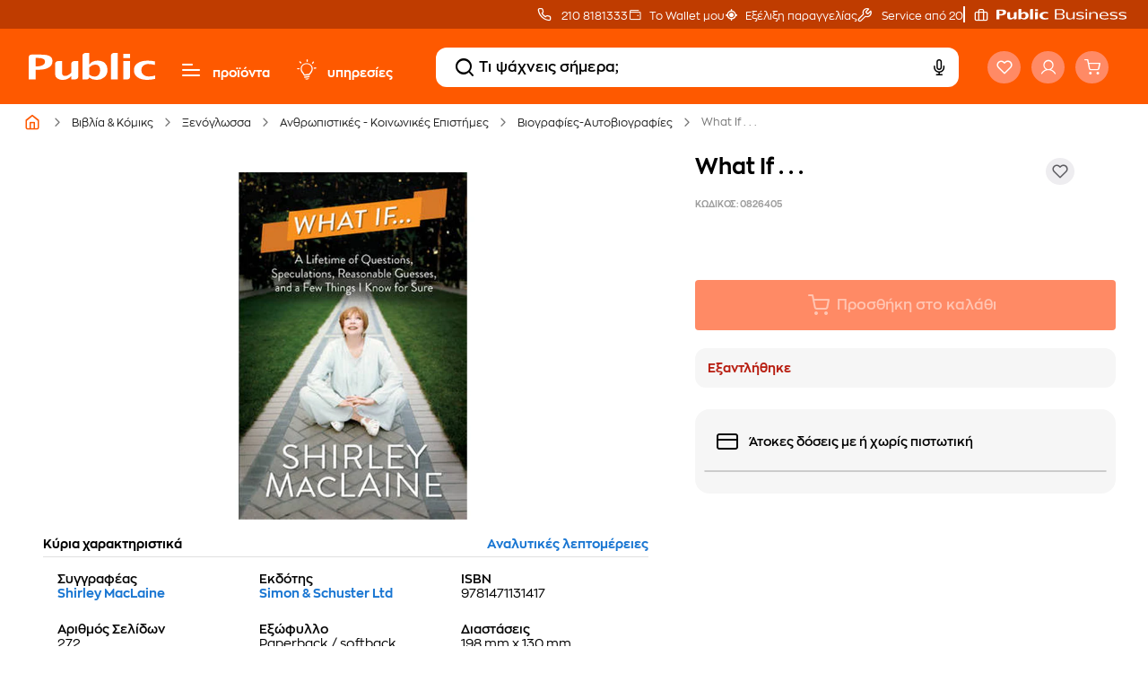

--- FILE ---
content_type: text/html;charset=UTF-8
request_url: https://www.public.gr/product/books/english/anthropology-social-sciences/biographies/what-if--/0826405
body_size: 82869
content:
<!DOCTYPE html><html lang="el" data-critters-container=""><head>
    <meta charset="utf-8">
    <title>What If . . . - Shirley MacLaine | Public βιβλία</title>
    <base href="/">
    
    <link rel="preload" href="/assets/fonts/fontello.woff2" as="font" type="font/woff2" crossorigin="">
    <link rel="preload" href="/assets/fonts/ZonaPro-Bold.woff2" as="font" type="font/woff2" crossorigin="">
    <link rel="preload" href="/assets/fonts/ZonaPro-SemiBold.woff2" as="font" type="font/woff2" crossorigin="">
    <link rel="preload" href="/assets/fonts/ZonaPro-Regular.woff2" as="font" type="font/woff2" crossorigin="">
    <meta name="robots" content="index,follow"><link rel="canonical" href="https://www.public.gr/product/books/english/anthropology-social-sciences/biographies/what-if--/0826405">
    <meta name="viewport" content="width=device-width, initial-scale=1.0, maximum-scale=1.0, user-scalable=no, viewport-fit=cover">
    <meta name="description" content="Βρες στα Public το βιβλίο What If . . . - Συγγραφεας: Shirley MacLaine - ISBN: 9781471131417">
    <meta property="publicnext-version" content="3.27.9">
    <meta property="og:title" content="What If . . . - Shirley MacLaine | Public βιβλία">
    <meta property="og:description" content="Βρες στα Public το βιβλίο What If . . . - Συγγραφεας: Shirley MacLaine - ISBN: 9781471131417">
    <meta property="og:image" content="https://external.webstorage.gr/mmimages/image/80/31/20/27/0826405-264x264-800x800-96x96.jpg">
    <meta property="og:url" content="https://www.public.gr/product/books/english/anthropology-social-sciences/biographies/what-if--/0826405">
    <meta property="og:type" content="website">
    <meta name="twitter:card" content="https://external.webstorage.gr/mmimages/image/80/31/20/27/0826405-264x264-800x800-96x96.jpg">
    <meta name="twitter:title" content="What If . . . - Shirley MacLaine | Public βιβλία">
    <meta name="twitter:description" content="Βρες στα Public το βιβλίο What If . . . - Συγγραφεας: Shirley MacLaine - ISBN: 9781471131417">
    <meta name="twitter:site" content="https://www.public.gr/product/books/english/anthropology-social-sciences/biographies/what-if--/0826405">
    <meta name="twitter:image" content="https://external.webstorage.gr/mmimages/image/80/31/20/27/0826405-264x264-800x800-96x96.jpg">
    
    <link rel="icon" type="image/x-icon" href="favicon.ico">
    <link rel="apple-touch-icon" sizes="180x180" href="apple-touch-icon.png">
    <link rel="icon" type="image/png" sizes="32x32" href="favicon-32x32.png">
    <link rel="icon" type="image/png" sizes="16x16" href="favicon-16x16.png">
    <link rel="mask-icon" href="safari-pinned-tab.svg" color="#5bbad5">
    <meta name="msapplication-TileColor" content="#da532c">
    <meta name="theme-color" content="#FE5900">
    <link rel="preconnect" href="https://fonts.gstatic.com" crossorigin="">
    <link rel="preconnect" href="https://fonts.googleapis.com" crossorigin="">
    <link rel="preconnect" href="https://external.webstorage.gr">
    <link rel="preconnect" href="https://media.public.gr">
    <!-- <link rel="preconnect" href="https://www.googletagmanager.com">
  <link rel="dns-prefetch" href="https://consent.cookiebot.com">
  <link rel="dns-prefetch" href="https://consentcdn.cookiebot.com"> -->
    <link rel="manifest" href="/manifest.json">
    <!-- <link rel="preload" href="/assets/fonts/fontello.woff2" as="font" crossorigin>  -->
    <!--  -->
    
    
  <style>@charset "UTF-8";:root{--animate-duration:1s;--animate-delay:1s;--animate-repeat:1}@-webkit-keyframes bounce{0%,20%,53%,to{-webkit-animation-timing-function:cubic-bezier(.215,.61,.355,1);animation-timing-function:cubic-bezier(.215,.61,.355,1);-webkit-transform:translateZ(0);transform:translateZ(0)}40%,43%{-webkit-animation-timing-function:cubic-bezier(.755,.05,.855,.06);animation-timing-function:cubic-bezier(.755,.05,.855,.06);-webkit-transform:translate3d(0,-30px,0) scaleY(1.1);transform:translate3d(0,-30px,0) scaleY(1.1)}70%{-webkit-animation-timing-function:cubic-bezier(.755,.05,.855,.06);animation-timing-function:cubic-bezier(.755,.05,.855,.06);-webkit-transform:translate3d(0,-15px,0) scaleY(1.05);transform:translate3d(0,-15px,0) scaleY(1.05)}80%{-webkit-transition-timing-function:cubic-bezier(.215,.61,.355,1);transition-timing-function:cubic-bezier(.215,.61,.355,1);-webkit-transform:translateZ(0) scaleY(.95);transform:translateZ(0) scaleY(.95)}90%{-webkit-transform:translate3d(0,-4px,0) scaleY(1.02);transform:translate3d(0,-4px,0) scaleY(1.02)}}@-webkit-keyframes flash{0%,50%,to{opacity:1}25%,75%{opacity:0}}@-webkit-keyframes pulse{0%{-webkit-transform:scaleX(1);transform:scaleX(1)}50%{-webkit-transform:scale3d(1.05,1.05,1.05);transform:scale3d(1.05,1.05,1.05)}to{-webkit-transform:scaleX(1);transform:scaleX(1)}}@-webkit-keyframes rubberBand{0%{-webkit-transform:scaleX(1);transform:scaleX(1)}30%{-webkit-transform:scale3d(1.25,.75,1);transform:scale3d(1.25,.75,1)}40%{-webkit-transform:scale3d(.75,1.25,1);transform:scale3d(.75,1.25,1)}50%{-webkit-transform:scale3d(1.15,.85,1);transform:scale3d(1.15,.85,1)}65%{-webkit-transform:scale3d(.95,1.05,1);transform:scale3d(.95,1.05,1)}75%{-webkit-transform:scale3d(1.05,.95,1);transform:scale3d(1.05,.95,1)}to{-webkit-transform:scaleX(1);transform:scaleX(1)}}@-webkit-keyframes shakeX{0%,to{-webkit-transform:translateZ(0);transform:translateZ(0)}10%,30%,50%,70%,90%{-webkit-transform:translate3d(-10px,0,0);transform:translate3d(-10px,0,0)}20%,40%,60%,80%{-webkit-transform:translate3d(10px,0,0);transform:translate3d(10px,0,0)}}@-webkit-keyframes shakeY{0%,to{-webkit-transform:translateZ(0);transform:translateZ(0)}10%,30%,50%,70%,90%{-webkit-transform:translate3d(0,-10px,0);transform:translate3d(0,-10px,0)}20%,40%,60%,80%{-webkit-transform:translate3d(0,10px,0);transform:translate3d(0,10px,0)}}@-webkit-keyframes headShake{0%{-webkit-transform:translateX(0);transform:translate(0)}6.5%{-webkit-transform:translateX(-6px) rotateY(-9deg);transform:translate(-6px) rotateY(-9deg)}18.5%{-webkit-transform:translateX(5px) rotateY(7deg);transform:translate(5px) rotateY(7deg)}31.5%{-webkit-transform:translateX(-3px) rotateY(-5deg);transform:translate(-3px) rotateY(-5deg)}43.5%{-webkit-transform:translateX(2px) rotateY(3deg);transform:translate(2px) rotateY(3deg)}50%{-webkit-transform:translateX(0);transform:translate(0)}}@-webkit-keyframes swing{20%{-webkit-transform:rotate(15deg);transform:rotate(15deg)}40%{-webkit-transform:rotate(-10deg);transform:rotate(-10deg)}60%{-webkit-transform:rotate(5deg);transform:rotate(5deg)}80%{-webkit-transform:rotate(-5deg);transform:rotate(-5deg)}to{-webkit-transform:rotate(0deg);transform:rotate(0)}}@-webkit-keyframes tada{0%{-webkit-transform:scaleX(1);transform:scaleX(1)}10%,20%{-webkit-transform:scale3d(.9,.9,.9) rotate(-3deg);transform:scale3d(.9,.9,.9) rotate(-3deg)}30%,50%,70%,90%{-webkit-transform:scale3d(1.1,1.1,1.1) rotate(3deg);transform:scale3d(1.1,1.1,1.1) rotate(3deg)}40%,60%,80%{-webkit-transform:scale3d(1.1,1.1,1.1) rotate(-3deg);transform:scale3d(1.1,1.1,1.1) rotate(-3deg)}to{-webkit-transform:scaleX(1);transform:scaleX(1)}}@-webkit-keyframes wobble{0%{-webkit-transform:translateZ(0);transform:translateZ(0)}15%{-webkit-transform:translate3d(-25%,0,0) rotate(-5deg);transform:translate3d(-25%,0,0) rotate(-5deg)}30%{-webkit-transform:translate3d(20%,0,0) rotate(3deg);transform:translate3d(20%,0,0) rotate(3deg)}45%{-webkit-transform:translate3d(-15%,0,0) rotate(-3deg);transform:translate3d(-15%,0,0) rotate(-3deg)}60%{-webkit-transform:translate3d(10%,0,0) rotate(2deg);transform:translate3d(10%,0,0) rotate(2deg)}75%{-webkit-transform:translate3d(-5%,0,0) rotate(-1deg);transform:translate3d(-5%,0,0) rotate(-1deg)}to{-webkit-transform:translateZ(0);transform:translateZ(0)}}@-webkit-keyframes jello{0%,11.1%,to{-webkit-transform:translateZ(0);transform:translateZ(0)}22.2%{-webkit-transform:skewX(-12.5deg) skewY(-12.5deg);transform:skew(-12.5deg) skewY(-12.5deg)}33.3%{-webkit-transform:skewX(6.25deg) skewY(6.25deg);transform:skew(6.25deg) skewY(6.25deg)}44.4%{-webkit-transform:skewX(-3.125deg) skewY(-3.125deg);transform:skew(-3.125deg) skewY(-3.125deg)}55.5%{-webkit-transform:skewX(1.5625deg) skewY(1.5625deg);transform:skew(1.5625deg) skewY(1.5625deg)}66.6%{-webkit-transform:skewX(-.78125deg) skewY(-.78125deg);transform:skew(-.78125deg) skewY(-.78125deg)}77.7%{-webkit-transform:skewX(.390625deg) skewY(.390625deg);transform:skew(.390625deg) skewY(.390625deg)}88.8%{-webkit-transform:skewX(-.1953125deg) skewY(-.1953125deg);transform:skew(-.1953125deg) skewY(-.1953125deg)}}@-webkit-keyframes heartBeat{0%{-webkit-transform:scale(1);transform:scale(1)}14%{-webkit-transform:scale(1.3);transform:scale(1.3)}28%{-webkit-transform:scale(1);transform:scale(1)}42%{-webkit-transform:scale(1.3);transform:scale(1.3)}70%{-webkit-transform:scale(1);transform:scale(1)}}@-webkit-keyframes backInDown{0%{-webkit-transform:translateY(-1200px) scale(.7);transform:translateY(-1200px) scale(.7);opacity:.7}80%{-webkit-transform:translateY(0) scale(.7);transform:translateY(0) scale(.7);opacity:.7}to{-webkit-transform:scale(1);transform:scale(1);opacity:1}}@-webkit-keyframes backInLeft{0%{-webkit-transform:translateX(-2000px) scale(.7);transform:translate(-2000px) scale(.7);opacity:.7}80%{-webkit-transform:translateX(0) scale(.7);transform:translate(0) scale(.7);opacity:.7}to{-webkit-transform:scale(1);transform:scale(1);opacity:1}}@-webkit-keyframes backInRight{0%{-webkit-transform:translateX(2000px) scale(.7);transform:translate(2000px) scale(.7);opacity:.7}80%{-webkit-transform:translateX(0) scale(.7);transform:translate(0) scale(.7);opacity:.7}to{-webkit-transform:scale(1);transform:scale(1);opacity:1}}@-webkit-keyframes backInUp{0%{-webkit-transform:translateY(1200px) scale(.7);transform:translateY(1200px) scale(.7);opacity:.7}80%{-webkit-transform:translateY(0) scale(.7);transform:translateY(0) scale(.7);opacity:.7}to{-webkit-transform:scale(1);transform:scale(1);opacity:1}}@-webkit-keyframes backOutDown{0%{-webkit-transform:scale(1);transform:scale(1);opacity:1}20%{-webkit-transform:translateY(0) scale(.7);transform:translateY(0) scale(.7);opacity:.7}to{-webkit-transform:translateY(700px) scale(.7);transform:translateY(700px) scale(.7);opacity:.7}}@-webkit-keyframes backOutLeft{0%{-webkit-transform:scale(1);transform:scale(1);opacity:1}20%{-webkit-transform:translateX(0) scale(.7);transform:translate(0) scale(.7);opacity:.7}to{-webkit-transform:translateX(-2000px) scale(.7);transform:translate(-2000px) scale(.7);opacity:.7}}@-webkit-keyframes backOutRight{0%{-webkit-transform:scale(1);transform:scale(1);opacity:1}20%{-webkit-transform:translateX(0) scale(.7);transform:translate(0) scale(.7);opacity:.7}to{-webkit-transform:translateX(2000px) scale(.7);transform:translate(2000px) scale(.7);opacity:.7}}@-webkit-keyframes backOutUp{0%{-webkit-transform:scale(1);transform:scale(1);opacity:1}20%{-webkit-transform:translateY(0) scale(.7);transform:translateY(0) scale(.7);opacity:.7}to{-webkit-transform:translateY(-700px) scale(.7);transform:translateY(-700px) scale(.7);opacity:.7}}@-webkit-keyframes bounceIn{0%,20%,40%,60%,80%,to{-webkit-animation-timing-function:cubic-bezier(.215,.61,.355,1);animation-timing-function:cubic-bezier(.215,.61,.355,1)}0%{opacity:0;-webkit-transform:scale3d(.3,.3,.3);transform:scale3d(.3,.3,.3)}20%{-webkit-transform:scale3d(1.1,1.1,1.1);transform:scale3d(1.1,1.1,1.1)}40%{-webkit-transform:scale3d(.9,.9,.9);transform:scale3d(.9,.9,.9)}60%{opacity:1;-webkit-transform:scale3d(1.03,1.03,1.03);transform:scale3d(1.03,1.03,1.03)}80%{-webkit-transform:scale3d(.97,.97,.97);transform:scale3d(.97,.97,.97)}to{opacity:1;-webkit-transform:scaleX(1);transform:scaleX(1)}}@-webkit-keyframes bounceInDown{0%,60%,75%,90%,to{-webkit-animation-timing-function:cubic-bezier(.215,.61,.355,1);animation-timing-function:cubic-bezier(.215,.61,.355,1)}0%{opacity:0;-webkit-transform:translate3d(0,-3000px,0) scaleY(3);transform:translate3d(0,-3000px,0) scaleY(3)}60%{opacity:1;-webkit-transform:translate3d(0,25px,0) scaleY(.9);transform:translate3d(0,25px,0) scaleY(.9)}75%{-webkit-transform:translate3d(0,-10px,0) scaleY(.95);transform:translate3d(0,-10px,0) scaleY(.95)}90%{-webkit-transform:translate3d(0,5px,0) scaleY(.985);transform:translate3d(0,5px,0) scaleY(.985)}to{-webkit-transform:translateZ(0);transform:translateZ(0)}}@-webkit-keyframes bounceInLeft{0%,60%,75%,90%,to{-webkit-animation-timing-function:cubic-bezier(.215,.61,.355,1);animation-timing-function:cubic-bezier(.215,.61,.355,1)}0%{opacity:0;-webkit-transform:translate3d(-3000px,0,0) scaleX(3);transform:translate3d(-3000px,0,0) scaleX(3)}60%{opacity:1;-webkit-transform:translate3d(25px,0,0) scaleX(1);transform:translate3d(25px,0,0) scaleX(1)}75%{-webkit-transform:translate3d(-10px,0,0) scaleX(.98);transform:translate3d(-10px,0,0) scaleX(.98)}90%{-webkit-transform:translate3d(5px,0,0) scaleX(.995);transform:translate3d(5px,0,0) scaleX(.995)}to{-webkit-transform:translateZ(0);transform:translateZ(0)}}@-webkit-keyframes bounceInRight{0%,60%,75%,90%,to{-webkit-animation-timing-function:cubic-bezier(.215,.61,.355,1);animation-timing-function:cubic-bezier(.215,.61,.355,1)}0%{opacity:0;-webkit-transform:translate3d(3000px,0,0) scaleX(3);transform:translate3d(3000px,0,0) scaleX(3)}60%{opacity:1;-webkit-transform:translate3d(-25px,0,0) scaleX(1);transform:translate3d(-25px,0,0) scaleX(1)}75%{-webkit-transform:translate3d(10px,0,0) scaleX(.98);transform:translate3d(10px,0,0) scaleX(.98)}90%{-webkit-transform:translate3d(-5px,0,0) scaleX(.995);transform:translate3d(-5px,0,0) scaleX(.995)}to{-webkit-transform:translateZ(0);transform:translateZ(0)}}@-webkit-keyframes bounceInUp{0%,60%,75%,90%,to{-webkit-animation-timing-function:cubic-bezier(.215,.61,.355,1);animation-timing-function:cubic-bezier(.215,.61,.355,1)}0%{opacity:0;-webkit-transform:translate3d(0,3000px,0) scaleY(5);transform:translate3d(0,3000px,0) scaleY(5)}60%{opacity:1;-webkit-transform:translate3d(0,-20px,0) scaleY(.9);transform:translate3d(0,-20px,0) scaleY(.9)}75%{-webkit-transform:translate3d(0,10px,0) scaleY(.95);transform:translate3d(0,10px,0) scaleY(.95)}90%{-webkit-transform:translate3d(0,-5px,0) scaleY(.985);transform:translate3d(0,-5px,0) scaleY(.985)}to{-webkit-transform:translateZ(0);transform:translateZ(0)}}@-webkit-keyframes bounceOut{20%{-webkit-transform:scale3d(.9,.9,.9);transform:scale3d(.9,.9,.9)}50%,55%{opacity:1;-webkit-transform:scale3d(1.1,1.1,1.1);transform:scale3d(1.1,1.1,1.1)}to{opacity:0;-webkit-transform:scale3d(.3,.3,.3);transform:scale3d(.3,.3,.3)}}@-webkit-keyframes bounceOutDown{20%{-webkit-transform:translate3d(0,10px,0) scaleY(.985);transform:translate3d(0,10px,0) scaleY(.985)}40%,45%{opacity:1;-webkit-transform:translate3d(0,-20px,0) scaleY(.9);transform:translate3d(0,-20px,0) scaleY(.9)}to{opacity:0;-webkit-transform:translate3d(0,2000px,0) scaleY(3);transform:translate3d(0,2000px,0) scaleY(3)}}@-webkit-keyframes bounceOutLeft{20%{opacity:1;-webkit-transform:translate3d(20px,0,0) scaleX(.9);transform:translate3d(20px,0,0) scaleX(.9)}to{opacity:0;-webkit-transform:translate3d(-2000px,0,0) scaleX(2);transform:translate3d(-2000px,0,0) scaleX(2)}}@-webkit-keyframes bounceOutRight{20%{opacity:1;-webkit-transform:translate3d(-20px,0,0) scaleX(.9);transform:translate3d(-20px,0,0) scaleX(.9)}to{opacity:0;-webkit-transform:translate3d(2000px,0,0) scaleX(2);transform:translate3d(2000px,0,0) scaleX(2)}}@-webkit-keyframes bounceOutUp{20%{-webkit-transform:translate3d(0,-10px,0) scaleY(.985);transform:translate3d(0,-10px,0) scaleY(.985)}40%,45%{opacity:1;-webkit-transform:translate3d(0,20px,0) scaleY(.9);transform:translate3d(0,20px,0) scaleY(.9)}to{opacity:0;-webkit-transform:translate3d(0,-2000px,0) scaleY(3);transform:translate3d(0,-2000px,0) scaleY(3)}}@-webkit-keyframes fadeIn{0%{opacity:0}to{opacity:1}}@-webkit-keyframes fadeInDown{0%{opacity:0;-webkit-transform:translate3d(0,-100%,0);transform:translate3d(0,-100%,0)}to{opacity:1;-webkit-transform:translateZ(0);transform:translateZ(0)}}@-webkit-keyframes fadeInDownBig{0%{opacity:0;-webkit-transform:translate3d(0,-2000px,0);transform:translate3d(0,-2000px,0)}to{opacity:1;-webkit-transform:translateZ(0);transform:translateZ(0)}}@-webkit-keyframes fadeInLeft{0%{opacity:0;-webkit-transform:translate3d(-100%,0,0);transform:translate3d(-100%,0,0)}to{opacity:1;-webkit-transform:translateZ(0);transform:translateZ(0)}}@-webkit-keyframes fadeInLeftBig{0%{opacity:0;-webkit-transform:translate3d(-2000px,0,0);transform:translate3d(-2000px,0,0)}to{opacity:1;-webkit-transform:translateZ(0);transform:translateZ(0)}}@-webkit-keyframes fadeInRight{0%{opacity:0;-webkit-transform:translate3d(100%,0,0);transform:translate3d(100%,0,0)}to{opacity:1;-webkit-transform:translateZ(0);transform:translateZ(0)}}@-webkit-keyframes fadeInRightBig{0%{opacity:0;-webkit-transform:translate3d(2000px,0,0);transform:translate3d(2000px,0,0)}to{opacity:1;-webkit-transform:translateZ(0);transform:translateZ(0)}}@-webkit-keyframes fadeInUp{0%{opacity:0;-webkit-transform:translate3d(0,100%,0);transform:translate3d(0,100%,0)}to{opacity:1;-webkit-transform:translateZ(0);transform:translateZ(0)}}@-webkit-keyframes fadeInUpBig{0%{opacity:0;-webkit-transform:translate3d(0,2000px,0);transform:translate3d(0,2000px,0)}to{opacity:1;-webkit-transform:translateZ(0);transform:translateZ(0)}}@-webkit-keyframes fadeInTopLeft{0%{opacity:0;-webkit-transform:translate3d(-100%,-100%,0);transform:translate3d(-100%,-100%,0)}to{opacity:1;-webkit-transform:translateZ(0);transform:translateZ(0)}}@-webkit-keyframes fadeInTopRight{0%{opacity:0;-webkit-transform:translate3d(100%,-100%,0);transform:translate3d(100%,-100%,0)}to{opacity:1;-webkit-transform:translateZ(0);transform:translateZ(0)}}@-webkit-keyframes fadeInBottomLeft{0%{opacity:0;-webkit-transform:translate3d(-100%,100%,0);transform:translate3d(-100%,100%,0)}to{opacity:1;-webkit-transform:translateZ(0);transform:translateZ(0)}}@-webkit-keyframes fadeInBottomRight{0%{opacity:0;-webkit-transform:translate3d(100%,100%,0);transform:translate3d(100%,100%,0)}to{opacity:1;-webkit-transform:translateZ(0);transform:translateZ(0)}}@-webkit-keyframes fadeOut{0%{opacity:1}to{opacity:0}}@-webkit-keyframes fadeOutDown{0%{opacity:1}to{opacity:0;-webkit-transform:translate3d(0,100%,0);transform:translate3d(0,100%,0)}}@-webkit-keyframes fadeOutDownBig{0%{opacity:1}to{opacity:0;-webkit-transform:translate3d(0,2000px,0);transform:translate3d(0,2000px,0)}}@-webkit-keyframes fadeOutLeft{0%{opacity:1}to{opacity:0;-webkit-transform:translate3d(-100%,0,0);transform:translate3d(-100%,0,0)}}@-webkit-keyframes fadeOutLeftBig{0%{opacity:1}to{opacity:0;-webkit-transform:translate3d(-2000px,0,0);transform:translate3d(-2000px,0,0)}}@-webkit-keyframes fadeOutRight{0%{opacity:1}to{opacity:0;-webkit-transform:translate3d(100%,0,0);transform:translate3d(100%,0,0)}}@-webkit-keyframes fadeOutRightBig{0%{opacity:1}to{opacity:0;-webkit-transform:translate3d(2000px,0,0);transform:translate3d(2000px,0,0)}}@-webkit-keyframes fadeOutUp{0%{opacity:1}to{opacity:0;-webkit-transform:translate3d(0,-100%,0);transform:translate3d(0,-100%,0)}}@-webkit-keyframes fadeOutUpBig{0%{opacity:1}to{opacity:0;-webkit-transform:translate3d(0,-2000px,0);transform:translate3d(0,-2000px,0)}}@-webkit-keyframes fadeOutTopLeft{0%{opacity:1;-webkit-transform:translateZ(0);transform:translateZ(0)}to{opacity:0;-webkit-transform:translate3d(-100%,-100%,0);transform:translate3d(-100%,-100%,0)}}@-webkit-keyframes fadeOutTopRight{0%{opacity:1;-webkit-transform:translateZ(0);transform:translateZ(0)}to{opacity:0;-webkit-transform:translate3d(100%,-100%,0);transform:translate3d(100%,-100%,0)}}@-webkit-keyframes fadeOutBottomRight{0%{opacity:1;-webkit-transform:translateZ(0);transform:translateZ(0)}to{opacity:0;-webkit-transform:translate3d(100%,100%,0);transform:translate3d(100%,100%,0)}}@-webkit-keyframes fadeOutBottomLeft{0%{opacity:1;-webkit-transform:translateZ(0);transform:translateZ(0)}to{opacity:0;-webkit-transform:translate3d(-100%,100%,0);transform:translate3d(-100%,100%,0)}}@-webkit-keyframes flip{0%{-webkit-transform:perspective(400px) scaleX(1) translateZ(0) rotateY(-1turn);transform:perspective(400px) scaleX(1) translateZ(0) rotateY(-1turn);-webkit-animation-timing-function:ease-out;animation-timing-function:ease-out}40%{-webkit-transform:perspective(400px) scaleX(1) translateZ(150px) rotateY(-190deg);transform:perspective(400px) scaleX(1) translateZ(150px) rotateY(-190deg);-webkit-animation-timing-function:ease-out;animation-timing-function:ease-out}50%{-webkit-transform:perspective(400px) scaleX(1) translateZ(150px) rotateY(-170deg);transform:perspective(400px) scaleX(1) translateZ(150px) rotateY(-170deg);-webkit-animation-timing-function:ease-in;animation-timing-function:ease-in}80%{-webkit-transform:perspective(400px) scale3d(.95,.95,.95) translateZ(0) rotateY(0deg);transform:perspective(400px) scale3d(.95,.95,.95) translateZ(0) rotateY(0);-webkit-animation-timing-function:ease-in;animation-timing-function:ease-in}to{-webkit-transform:perspective(400px) scaleX(1) translateZ(0) rotateY(0deg);transform:perspective(400px) scaleX(1) translateZ(0) rotateY(0);-webkit-animation-timing-function:ease-in;animation-timing-function:ease-in}}@-webkit-keyframes flipInX{0%{-webkit-transform:perspective(400px) rotateX(90deg);transform:perspective(400px) rotateX(90deg);-webkit-animation-timing-function:ease-in;animation-timing-function:ease-in;opacity:0}40%{-webkit-transform:perspective(400px) rotateX(-20deg);transform:perspective(400px) rotateX(-20deg);-webkit-animation-timing-function:ease-in;animation-timing-function:ease-in}60%{-webkit-transform:perspective(400px) rotateX(10deg);transform:perspective(400px) rotateX(10deg);opacity:1}80%{-webkit-transform:perspective(400px) rotateX(-5deg);transform:perspective(400px) rotateX(-5deg)}to{-webkit-transform:perspective(400px);transform:perspective(400px)}}@-webkit-keyframes flipInY{0%{-webkit-transform:perspective(400px) rotateY(90deg);transform:perspective(400px) rotateY(90deg);-webkit-animation-timing-function:ease-in;animation-timing-function:ease-in;opacity:0}40%{-webkit-transform:perspective(400px) rotateY(-20deg);transform:perspective(400px) rotateY(-20deg);-webkit-animation-timing-function:ease-in;animation-timing-function:ease-in}60%{-webkit-transform:perspective(400px) rotateY(10deg);transform:perspective(400px) rotateY(10deg);opacity:1}80%{-webkit-transform:perspective(400px) rotateY(-5deg);transform:perspective(400px) rotateY(-5deg)}to{-webkit-transform:perspective(400px);transform:perspective(400px)}}@-webkit-keyframes flipOutX{0%{-webkit-transform:perspective(400px);transform:perspective(400px)}30%{-webkit-transform:perspective(400px) rotateX(-20deg);transform:perspective(400px) rotateX(-20deg);opacity:1}to{-webkit-transform:perspective(400px) rotateX(90deg);transform:perspective(400px) rotateX(90deg);opacity:0}}@-webkit-keyframes flipOutY{0%{-webkit-transform:perspective(400px);transform:perspective(400px)}30%{-webkit-transform:perspective(400px) rotateY(-15deg);transform:perspective(400px) rotateY(-15deg);opacity:1}to{-webkit-transform:perspective(400px) rotateY(90deg);transform:perspective(400px) rotateY(90deg);opacity:0}}@-webkit-keyframes lightSpeedInRight{0%{-webkit-transform:translate3d(100%,0,0) skewX(-30deg);transform:translate3d(100%,0,0) skew(-30deg);opacity:0}60%{-webkit-transform:skewX(20deg);transform:skew(20deg);opacity:1}80%{-webkit-transform:skewX(-5deg);transform:skew(-5deg)}to{-webkit-transform:translateZ(0);transform:translateZ(0)}}@-webkit-keyframes lightSpeedInLeft{0%{-webkit-transform:translate3d(-100%,0,0) skewX(30deg);transform:translate3d(-100%,0,0) skew(30deg);opacity:0}60%{-webkit-transform:skewX(-20deg);transform:skew(-20deg);opacity:1}80%{-webkit-transform:skewX(5deg);transform:skew(5deg)}to{-webkit-transform:translateZ(0);transform:translateZ(0)}}@-webkit-keyframes lightSpeedOutRight{0%{opacity:1}to{-webkit-transform:translate3d(100%,0,0) skewX(30deg);transform:translate3d(100%,0,0) skew(30deg);opacity:0}}@-webkit-keyframes lightSpeedOutLeft{0%{opacity:1}to{-webkit-transform:translate3d(-100%,0,0) skewX(-30deg);transform:translate3d(-100%,0,0) skew(-30deg);opacity:0}}@-webkit-keyframes rotateIn{0%{-webkit-transform:rotate(-200deg);transform:rotate(-200deg);opacity:0}to{-webkit-transform:translateZ(0);transform:translateZ(0);opacity:1}}@-webkit-keyframes rotateInDownLeft{0%{-webkit-transform:rotate(-45deg);transform:rotate(-45deg);opacity:0}to{-webkit-transform:translateZ(0);transform:translateZ(0);opacity:1}}@-webkit-keyframes rotateInDownRight{0%{-webkit-transform:rotate(45deg);transform:rotate(45deg);opacity:0}to{-webkit-transform:translateZ(0);transform:translateZ(0);opacity:1}}@-webkit-keyframes rotateInUpLeft{0%{-webkit-transform:rotate(45deg);transform:rotate(45deg);opacity:0}to{-webkit-transform:translateZ(0);transform:translateZ(0);opacity:1}}@-webkit-keyframes rotateInUpRight{0%{-webkit-transform:rotate(-90deg);transform:rotate(-90deg);opacity:0}to{-webkit-transform:translateZ(0);transform:translateZ(0);opacity:1}}@-webkit-keyframes rotateOut{0%{opacity:1}to{-webkit-transform:rotate(200deg);transform:rotate(200deg);opacity:0}}@-webkit-keyframes rotateOutDownLeft{0%{opacity:1}to{-webkit-transform:rotate(45deg);transform:rotate(45deg);opacity:0}}@-webkit-keyframes rotateOutDownRight{0%{opacity:1}to{-webkit-transform:rotate(-45deg);transform:rotate(-45deg);opacity:0}}@-webkit-keyframes rotateOutUpLeft{0%{opacity:1}to{-webkit-transform:rotate(-45deg);transform:rotate(-45deg);opacity:0}}@-webkit-keyframes rotateOutUpRight{0%{opacity:1}to{-webkit-transform:rotate(90deg);transform:rotate(90deg);opacity:0}}@-webkit-keyframes hinge{0%{-webkit-animation-timing-function:ease-in-out;animation-timing-function:ease-in-out}20%,60%{-webkit-transform:rotate(80deg);transform:rotate(80deg);-webkit-animation-timing-function:ease-in-out;animation-timing-function:ease-in-out}40%,80%{-webkit-transform:rotate(60deg);transform:rotate(60deg);-webkit-animation-timing-function:ease-in-out;animation-timing-function:ease-in-out;opacity:1}to{-webkit-transform:translate3d(0,700px,0);transform:translate3d(0,700px,0);opacity:0}}@-webkit-keyframes jackInTheBox{0%{opacity:0;-webkit-transform:scale(.1) rotate(30deg);transform:scale(.1) rotate(30deg);-webkit-transform-origin:center bottom;transform-origin:center bottom}50%{-webkit-transform:rotate(-10deg);transform:rotate(-10deg)}70%{-webkit-transform:rotate(3deg);transform:rotate(3deg)}to{opacity:1;-webkit-transform:scale(1);transform:scale(1)}}@-webkit-keyframes rollIn{0%{opacity:0;-webkit-transform:translate3d(-100%,0,0) rotate(-120deg);transform:translate3d(-100%,0,0) rotate(-120deg)}to{opacity:1;-webkit-transform:translateZ(0);transform:translateZ(0)}}@-webkit-keyframes rollOut{0%{opacity:1}to{opacity:0;-webkit-transform:translate3d(100%,0,0) rotate(120deg);transform:translate3d(100%,0,0) rotate(120deg)}}@-webkit-keyframes zoomIn{0%{opacity:0;-webkit-transform:scale3d(.3,.3,.3);transform:scale3d(.3,.3,.3)}50%{opacity:1}}@-webkit-keyframes zoomInDown{0%{opacity:0;-webkit-transform:scale3d(.1,.1,.1) translate3d(0,-1000px,0);transform:scale3d(.1,.1,.1) translate3d(0,-1000px,0);-webkit-animation-timing-function:cubic-bezier(.55,.055,.675,.19);animation-timing-function:cubic-bezier(.55,.055,.675,.19)}60%{opacity:1;-webkit-transform:scale3d(.475,.475,.475) translate3d(0,60px,0);transform:scale3d(.475,.475,.475) translate3d(0,60px,0);-webkit-animation-timing-function:cubic-bezier(.175,.885,.32,1);animation-timing-function:cubic-bezier(.175,.885,.32,1)}}@-webkit-keyframes zoomInLeft{0%{opacity:0;-webkit-transform:scale3d(.1,.1,.1) translate3d(-1000px,0,0);transform:scale3d(.1,.1,.1) translate3d(-1000px,0,0);-webkit-animation-timing-function:cubic-bezier(.55,.055,.675,.19);animation-timing-function:cubic-bezier(.55,.055,.675,.19)}60%{opacity:1;-webkit-transform:scale3d(.475,.475,.475) translate3d(10px,0,0);transform:scale3d(.475,.475,.475) translate3d(10px,0,0);-webkit-animation-timing-function:cubic-bezier(.175,.885,.32,1);animation-timing-function:cubic-bezier(.175,.885,.32,1)}}@-webkit-keyframes zoomInRight{0%{opacity:0;-webkit-transform:scale3d(.1,.1,.1) translate3d(1000px,0,0);transform:scale3d(.1,.1,.1) translate3d(1000px,0,0);-webkit-animation-timing-function:cubic-bezier(.55,.055,.675,.19);animation-timing-function:cubic-bezier(.55,.055,.675,.19)}60%{opacity:1;-webkit-transform:scale3d(.475,.475,.475) translate3d(-10px,0,0);transform:scale3d(.475,.475,.475) translate3d(-10px,0,0);-webkit-animation-timing-function:cubic-bezier(.175,.885,.32,1);animation-timing-function:cubic-bezier(.175,.885,.32,1)}}@-webkit-keyframes zoomInUp{0%{opacity:0;-webkit-transform:scale3d(.1,.1,.1) translate3d(0,1000px,0);transform:scale3d(.1,.1,.1) translate3d(0,1000px,0);-webkit-animation-timing-function:cubic-bezier(.55,.055,.675,.19);animation-timing-function:cubic-bezier(.55,.055,.675,.19)}60%{opacity:1;-webkit-transform:scale3d(.475,.475,.475) translate3d(0,-60px,0);transform:scale3d(.475,.475,.475) translate3d(0,-60px,0);-webkit-animation-timing-function:cubic-bezier(.175,.885,.32,1);animation-timing-function:cubic-bezier(.175,.885,.32,1)}}@-webkit-keyframes zoomOut{0%{opacity:1}50%{opacity:0;-webkit-transform:scale3d(.3,.3,.3);transform:scale3d(.3,.3,.3)}to{opacity:0}}@-webkit-keyframes zoomOutDown{40%{opacity:1;-webkit-transform:scale3d(.475,.475,.475) translate3d(0,-60px,0);transform:scale3d(.475,.475,.475) translate3d(0,-60px,0);-webkit-animation-timing-function:cubic-bezier(.55,.055,.675,.19);animation-timing-function:cubic-bezier(.55,.055,.675,.19)}to{opacity:0;-webkit-transform:scale3d(.1,.1,.1) translate3d(0,2000px,0);transform:scale3d(.1,.1,.1) translate3d(0,2000px,0);-webkit-animation-timing-function:cubic-bezier(.175,.885,.32,1);animation-timing-function:cubic-bezier(.175,.885,.32,1)}}@-webkit-keyframes zoomOutLeft{40%{opacity:1;-webkit-transform:scale3d(.475,.475,.475) translate3d(42px,0,0);transform:scale3d(.475,.475,.475) translate3d(42px,0,0)}to{opacity:0;-webkit-transform:scale(.1) translate3d(-2000px,0,0);transform:scale(.1) translate3d(-2000px,0,0)}}@-webkit-keyframes zoomOutRight{40%{opacity:1;-webkit-transform:scale3d(.475,.475,.475) translate3d(-42px,0,0);transform:scale3d(.475,.475,.475) translate3d(-42px,0,0)}to{opacity:0;-webkit-transform:scale(.1) translate3d(2000px,0,0);transform:scale(.1) translate3d(2000px,0,0)}}@-webkit-keyframes zoomOutUp{40%{opacity:1;-webkit-transform:scale3d(.475,.475,.475) translate3d(0,60px,0);transform:scale3d(.475,.475,.475) translate3d(0,60px,0);-webkit-animation-timing-function:cubic-bezier(.55,.055,.675,.19);animation-timing-function:cubic-bezier(.55,.055,.675,.19)}to{opacity:0;-webkit-transform:scale3d(.1,.1,.1) translate3d(0,-2000px,0);transform:scale3d(.1,.1,.1) translate3d(0,-2000px,0);-webkit-animation-timing-function:cubic-bezier(.175,.885,.32,1);animation-timing-function:cubic-bezier(.175,.885,.32,1)}}@-webkit-keyframes slideInDown{0%{-webkit-transform:translate3d(0,-100%,0);transform:translate3d(0,-100%,0);visibility:visible}to{-webkit-transform:translateZ(0);transform:translateZ(0)}}@-webkit-keyframes slideInLeft{0%{-webkit-transform:translate3d(-100%,0,0);transform:translate3d(-100%,0,0);visibility:visible}to{-webkit-transform:translateZ(0);transform:translateZ(0)}}@-webkit-keyframes slideInRight{0%{-webkit-transform:translate3d(100%,0,0);transform:translate3d(100%,0,0);visibility:visible}to{-webkit-transform:translateZ(0);transform:translateZ(0)}}@-webkit-keyframes slideInUp{0%{-webkit-transform:translate3d(0,100%,0);transform:translate3d(0,100%,0);visibility:visible}to{-webkit-transform:translateZ(0);transform:translateZ(0)}}@-webkit-keyframes slideOutDown{0%{-webkit-transform:translateZ(0);transform:translateZ(0)}to{visibility:hidden;-webkit-transform:translate3d(0,100%,0);transform:translate3d(0,100%,0)}}@-webkit-keyframes slideOutLeft{0%{-webkit-transform:translateZ(0);transform:translateZ(0)}to{visibility:hidden;-webkit-transform:translate3d(-100%,0,0);transform:translate3d(-100%,0,0)}}@-webkit-keyframes slideOutRight{0%{-webkit-transform:translateZ(0);transform:translateZ(0)}to{visibility:hidden;-webkit-transform:translate3d(100%,0,0);transform:translate3d(100%,0,0)}}@-webkit-keyframes slideOutUp{0%{-webkit-transform:translateZ(0);transform:translateZ(0)}to{visibility:hidden;-webkit-transform:translate3d(0,-100%,0);transform:translate3d(0,-100%,0)}}html,body,iframe,img{margin:0;padding:0;border:0;font-size:100%;font:inherit;vertical-align:baseline;box-sizing:border-box}body{line-height:1;-webkit-text-size-adjust:100%}*:focus{outline:0}:root{--main-orange:#fe5900;--main-orange-dark:#bf3c00;--purple:#606fc8;--dark-purple:#3c1888;--light-purple:#eef2ff;--blue:#4284a6;--light-grey:#bdc1c2;--border-light-grey:#d6dadb;--cat-bg-grey:#f0f1f2;--main-brand-neutral-text:#141719;--light-black:#3f3f3f;--white:white;--black:black;--megamenu-light-grey:#f3f6f9;--megamenu-blue-link:#1976d2;--price-grey:#009688;--success:#009688;--cart-blue:#0265DC;--onboarding-black-dark:#141719;--onboarding-black-light:#59595A;--link-btn:#000000DE}@-moz-document url-prefix(){body,html{scrollbar-color:#fe5900 rgba(0,0,0,.12);scrollbar-width:thin}}@supports not selector(::-webkit-scrollbar){body *,html *{scrollbar-color:#fe5900 rgba(0,0,0,.12);scrollbar-width:thin}}body::-webkit-scrollbar{width:4px;height:2px}body::-webkit-scrollbar-track{border-radius:0;background:#0000001f}body::-webkit-scrollbar-thumb{border-radius:0;background:#fe5900}body{overflow-y:auto}html{scroll-behavior:smooth}@font-face{font-family:ZonaPro;src:url(/assets/fonts/ZonaPro-Bold.woff2) format("woff2"),url(/assets/fonts/ZonaPro-Bold.otf) format("opentype");font-style:normal;font-weight:700}@font-face{font-family:ZonaPro;src:url(/assets/fonts/ZonaPro-SemiBold.woff2) format("woff2"),url(/assets/fonts/ZonaPro-SemiBold.otf) format("opentype");font-style:normal;font-weight:600}@font-face{font-family:ZonaPro;src:url(/assets/fonts/ZonaPro-Regular.woff2) format("woff2"),url(/assets/fonts/ZonaPro-Regular.otf) format("opentype");font-style:normal;font-weight:400}:root{--aside-width:336px;--cart-aside-width:392px;--checkout-aside-width:416px;--mdc-outlined-text-field-disabled-input-text-color:#00000061}:root{--mdc-dialog-subhead-color:var(--black);--mdc-dialog-subhead-tracking:0;--mdc-dialog-supporting-text-color:var(--black);--mdc-dialog-supporting-text-tracking:0}@font-face{font-family:ZonaPro;src:url(/assets/fonts/ZonaPro-Bold.woff2) format("woff2"),url(/assets/fonts/ZonaPro-Bold.otf) format("opentype");font-style:normal;font-weight:700}@font-face{font-family:ZonaPro;src:url(/assets/fonts/ZonaPro-SemiBold.woff2) format("woff2"),url(/assets/fonts/ZonaPro-SemiBold.otf) format("opentype");font-style:normal;font-weight:600}@font-face{font-family:ZonaPro;src:url(/assets/fonts/ZonaPro-Regular.woff2) format("woff2"),url(/assets/fonts/ZonaPro-Regular.otf) format("opentype");font-style:normal;font-weight:400}:root{--mdc-typography-font-family:"ZonaPro", "Open Sans", sans-serif;--mdc-dialog-supporting-text-font:"ZonaPro", "Open Sans", sans-serif}html{font-family:var(--mdc-typography-font-family)}</style><link rel="stylesheet" href="styles-ZB5CYPVD.css" media="all" onload="this.media='all'"><noscript><link rel="stylesheet" href="styles-ZB5CYPVD.css"></noscript>
                              <link href="https://s.go-mpulse.net/boomerang/GH8BG-KU2PZ-MSNCV-DHNY7-455X4" rel="preload" as="script"><style>#mainContainer[_ngcontent-ng-c2126268217]{max-width:1440px;margin:auto;padding:env(safe-area-inset);--sab: env(safe-area-inset-bottom)}.cart-bg[_ngcontent-ng-c2126268217]{background:#eeedf0;min-height:100vh}.cat-bg[_ngcontent-ng-c2126268217]{background:#f0f1f2}.cat-bg.black-friday-skin[_ngcontent-ng-c2126268217]{background:#000}.comparison-bg[_ngcontent-ng-c2126268217]{background:#f0f1f2}.my-acount-bg[_ngcontent-ng-c2126268217]{background:#f5f6f7}.xmas-skin[_ngcontent-ng-c2126268217]{background-color:#003328}.xmas-skin[_ngcontent-ng-c2126268217]     app-dynamic-reusables h3, .xmas-skin[_ngcontent-ng-c2126268217]     app-reusable-slider-shops h3, .xmas-skin[_ngcontent-ng-c2126268217]     app-footer h3, .xmas-skin[_ngcontent-ng-c2126268217]     app-footer span.mdc-typography--body2.mr-1, .xmas-skin[_ngcontent-ng-c2126268217]     app-footer .mdc-typography--subtitle2, .xmas-skin[_ngcontent-ng-c2126268217]     app-footer .footer-links a, .xmas-skin[_ngcontent-ng-c2126268217]     app-footer .footer-rights a{color:#fff}.xmas-skin[_ngcontent-ng-c2126268217]     app-html-reusable{color:#fff}.xmas-skin[_ngcontent-ng-c2126268217]     app-reusable-slider-shops section{background-color:#0a4438!important}.xmas-skin[_ngcontent-ng-c2126268217]     app-footer{color:#fff}.xmas-skin[_ngcontent-ng-c2126268217]     app-footer .dot{background-color:#fff!important}.xmas-skin[_ngcontent-ng-c2126268217]     app-card-shop .card-body{background-color:#0a4438!important}.xmas-skin[_ngcontent-ng-c2126268217]     app-card-shop .card-body .card-expander, .xmas-skin[_ngcontent-ng-c2126268217]     app-card-shop .card-body .card-title, .xmas-skin[_ngcontent-ng-c2126268217]     app-card-shop .card-body .card-city{color:#fff!important}.xmas-skin[_ngcontent-ng-c2126268217]     app-card-service .card-title, .xmas-skin[_ngcontent-ng-c2126268217]     app-card-service .card-description{color:#fff!important}.xmas-skin[_ngcontent-ng-c2126268217]     app-reusable-usps{color:#fff}.xmas-skin[_ngcontent-ng-c2126268217]     app-reusable-usps .usps-item{background-color:#0a4438!important}</style><style>.modal-menu   [_nghost-ng-c1675129814]{position:fixed;width:100%;height:100%;z-index:100}</style><style>[_ngcontent-ng-c1155767614]:root{--aside-width: 336px;--cart-aside-width: 392px;--checkout-aside-width: 416px;--mdc-outlined-text-field-disabled-input-text-color: #00000061}[_nghost-ng-c1155767614]   .loader[_ngcontent-ng-c1155767614]{padding:16px}[_nghost-ng-c1155767614]   .loader--small[_ngcontent-ng-c1155767614]{position:relative;bottom:3vh;padding:0;height:0px!important}[_nghost-ng-c1155767614]   .loader.fixed[_ngcontent-ng-c1155767614]{opacity:0;position:fixed;z-index:9999;top:0;right:0;bottom:0;left:0;background-color:#0000001f;visibility:hidden}[_nghost-ng-c1155767614]   .loader.fixed.show[_ngcontent-ng-c1155767614]{visibility:visible;opacity:1}[_nghost-ng-c1155767614]   .loader.fixed.show[_ngcontent-ng-c1155767614]  ng-lottie>div{transform:scale(1);transition:all .3s ease-in-out}[_nghost-ng-c1155767614]   .loader.fixed[_ngcontent-ng-c1155767614]  ng-lottie>div{background-color:#fff;border-radius:50%;transform:scale(0);position:relative;transition:all .125s ease-in-out}[_nghost-ng-c1155767614]   .loader[_ngcontent-ng-c1155767614]   .spinner-container[_ngcontent-ng-c1155767614]{position:relative;width:96px;height:96px;background:#fff;border-radius:50%}[_nghost-ng-c1155767614]   .loader[_ngcontent-ng-c1155767614]   .spinner-container--small[_ngcontent-ng-c1155767614]{width:24px;height:33px;background:none}[_nghost-ng-c1155767614]   .loader[_ngcontent-ng-c1155767614]   .spinner-container[_ngcontent-ng-c1155767614]   img[_ngcontent-ng-c1155767614]{position:absolute;left:50%;top:50%;transform:translate(-50%,-50%)}[_nghost-ng-c1155767614]   .loader[_ngcontent-ng-c1155767614]   .spinner-container[_ngcontent-ng-c1155767614]   .spinner[_ngcontent-ng-c1155767614]{animation:_ngcontent-ng-c1155767614_rotate 3s ease-in-out infinite;z-index:2;position:absolute;top:50%;left:50%;margin:-48px 0 0 -48px;width:96px;height:96px}[_nghost-ng-c1155767614]   .loader[_ngcontent-ng-c1155767614]   .spinner-container[_ngcontent-ng-c1155767614]   .spinner--small[_ngcontent-ng-c1155767614]{width:24px;height:33px;margin:-16px 0 0 -12px}[_nghost-ng-c1155767614]   .loader[_ngcontent-ng-c1155767614]   .spinner-container[_ngcontent-ng-c1155767614]   .spinner[_ngcontent-ng-c1155767614]   .path[_ngcontent-ng-c1155767614]{stroke:var(--main-orange);stroke-linecap:square;animation:_ngcontent-ng-c1155767614_dash 2s ease-in-out infinite;animation-delay:125ms}[_nghost-ng-c1155767614]   .loader[_ngcontent-ng-c1155767614]   .spinner-container[_ngcontent-ng-c1155767614]   .spinner[_ngcontent-ng-c1155767614]   .path.shadow[_ngcontent-ng-c1155767614]{stroke:rgba(var(--main-orange),.5);animation-delay:0ms;animation-timing-function:ease-in-out}@keyframes _ngcontent-ng-c1155767614_rotate{to{transform:rotate(360deg)}}@keyframes _ngcontent-ng-c1155767614_dash{0%{stroke-dasharray:1,288;stroke-dashoffset:0}50%{stroke-dasharray:192,288;stroke-dashoffset:-160}to{stroke-dasharray:192,288;stroke-dashoffset:-256}}</style><style>[_ngcontent-ng-c3788463273]:root{--aside-width: 336px;--cart-aside-width: 392px;--checkout-aside-width: 416px;--mdc-outlined-text-field-disabled-input-text-color: #00000061}@media (max-width: 819.98px){header[_ngcontent-ng-c3788463273]{display:none}}[_nghost-ng-c3788463273]   .pbc-link-button[_ngcontent-ng-c3788463273]{color:#fff}[_nghost-ng-c3788463273]   .rectangle[_ngcontent-ng-c3788463273]{width:2px;height:18px;position:relative;right:10px;background-color:#fff}[_nghost-ng-c3788463273]   .mdc-top-app-bar__row[_ngcontent-ng-c3788463273]{max-width:1440px;margin:auto;padding:4px 16px;height:32px}@media screen and (min-width: 1460px){[_nghost-ng-c3788463273]   .mdc-top-app-bar__row[_ngcontent-ng-c3788463273]{padding:0 2px}}[_nghost-ng-c3788463273]   .mdc-top-app-bar__section[_ngcontent-ng-c3788463273] > div[_ngcontent-ng-c3788463273]{gap:14px}[_nghost-ng-c3788463273]   .mdc-top-app-bar__section__B2B[_ngcontent-ng-c3788463273]{display:flex;align-items:center;background-color:transparent;border-radius:4px;padding:3px 8px}[_nghost-ng-c3788463273]   .mdc-top-app-bar__section__B2BLogo[_ngcontent-ng-c3788463273]{display:flex;align-items:center;justify-content:center;width:150px;height:auto;padding-left:5px}[_nghost-ng-c3788463273]   .mdc-top-app-bar__section__Wallet[_ngcontent-ng-c3788463273]{padding:4px 9px}[_nghost-ng-c3788463273]   .mdc-top-app-bar__section__Wallet-Logo[_ngcontent-ng-c3788463273]{width:108px;height:auto}.mdc-top-app-bar.mdc-top-app-bar--header[_ngcontent-ng-c3788463273]   .mdc-top-app-bar__section[_ngcontent-ng-c3788463273]{padding-left:0;padding-right:0}@media (max-width: 819.98px){.mdc-top-app-bar[_ngcontent-ng-c3788463273]   .mdc-top-app-bar__section.mdc-top-app-bar__section--scroll-xs[_ngcontent-ng-c3788463273]{margin:0 -16px;width:calc(100% + 32px);overflow-x:auto;overflow-y:hidden;display:flex;justify-content:flex-start;flex-wrap:nowrap}.mdc-top-app-bar[_ngcontent-ng-c3788463273]   .mdc-top-app-bar__section.mdc-top-app-bar__section--scroll-xs[_ngcontent-ng-c3788463273]   .mdc-button[_ngcontent-ng-c3788463273]{white-space:nowrap;flex-grow:0;flex-shrink:0}}</style><style>[_ngcontent-ng-c73369951]:root{--aside-width: 336px;--cart-aside-width: 392px;--checkout-aside-width: 416px;--mdc-outlined-text-field-disabled-input-text-color: #00000061}[_nghost-ng-c73369951]{display:block;position:-webkit-sticky;position:-webkit-sticky;position:sticky;top:0;z-index:4;will-change:transform;transition:all .4s ease-out}[_nghost-ng-c73369951]   .join-button[_ngcontent-ng-c73369951]{display:flex;align-items:center;justify-content:center;gap:6px;border-radius:99px;border:none;background-color:#ff8a65;color:#fff;padding:8px 12px;overflow:hidden;transition:width .4s ease-in-out,background-color .4s ease-in-out;width:37px;height:36px;cursor:pointer}[_nghost-ng-c73369951]   .join-button.expanded[_ngcontent-ng-c73369951]{width:116px;background-color:#fff;color:#fe5900}[_nghost-ng-c73369951]   .join-button.expanded[_ngcontent-ng-c73369951]   .join-label[_ngcontent-ng-c73369951]{opacity:1;transform:translate(0)}[_nghost-ng-c73369951]   .join-button.expanded--b2b[_ngcontent-ng-c73369951]{position:relative;width:37px;background-color:var(--main-orange);color:var(--white);z-index:2;transition-delay:1s}[_nghost-ng-c73369951]   .join-button[_ngcontent-ng-c73369951]   .join-label[_ngcontent-ng-c73369951]{white-space:nowrap;font-weight:700;opacity:0;transform:translate(10px);transition:opacity .6s ease-in,transform .6s ease-in}[_nghost-ng-c73369951]   .join-button[_ngcontent-ng-c73369951]   .ic-user-wallet[_ngcontent-ng-c73369951]:before{font-size:20px}@media (max-width: 819.98px){.on-scroll--cartCheckout[_nghost-ng-c73369951]{opacity:0;transform:translateY(-128px)}.on-scroll--otherPages[_nghost-ng-c73369951]{transform:translateY(-56px)}.on-scroll--hideHeader[_nghost-ng-c73369951]{transform:translateY(-128px)}}@media (max-width: 819.98px){[_nghost-ng-c73369951]   #header-container[_ngcontent-ng-c73369951]{padding:8px 0;opacity:1}[_nghost-ng-c73369951]   #header-container.mdc-top-app-bar[_ngcontent-ng-c73369951]{transition:all .4s}}[_nghost-ng-c73369951]   #header[_ngcontent-ng-c73369951]{max-width:1440px;margin:auto;padding:16px 32px}@media screen and (min-width: 1460px){[_nghost-ng-c73369951]   #header.no-padding-horizontally[_ngcontent-ng-c73369951]{padding:16px 0}}@media (max-width: 819.98px){[_nghost-ng-c73369951]   #header[_ngcontent-ng-c73369951]{padding:0 12px}[_nghost-ng-c73369951]   #header[_ngcontent-ng-c73369951]     .mdc-dialog--open, [_nghost-ng-c73369951]   #header[_ngcontent-ng-c73369951]     .mdc-dialog--opening, [_nghost-ng-c73369951]   #header[_ngcontent-ng-c73369951]     .mdc-dialog--closing{height:100vh;min-height:100vh}}[_nghost-ng-c73369951]   .mdc-top-app-bar--header[_ngcontent-ng-c73369951]   .mdc-top-app-bar__row[_ngcontent-ng-c73369951]{height:84px}@media (max-width: 819.98px){[_nghost-ng-c73369951]   .mdc-top-app-bar--header[_ngcontent-ng-c73369951]   .mdc-top-app-bar__row[_ngcontent-ng-c73369951]{height:108px}}[_nghost-ng-c73369951]   .mdc-top-app-bar--header[_ngcontent-ng-c73369951]     .mdc-icon-button.mdc-icon-button.mdc-icon-button--primary{background-color:#ff8a65;border-radius:99px;transition:background-color ease-in-out .15s}[_nghost-ng-c73369951]   .mdc-top-app-bar--header[_ngcontent-ng-c73369951]     .mdc-icon-button.mdc-icon-button.mdc-icon-button--primary:hover{background-color:var(--main-orange-dark)}[_nghost-ng-c73369951]   .mdc-top-app-bar--header[_ngcontent-ng-c73369951]     .mdc-icon-button.mdc-icon-button.mdc-icon-button--primary.mdc-icon-button--medium{width:37px;height:36px}[_nghost-ng-c73369951]   .mdc-top-app-bar--header[_ngcontent-ng-c73369951]   #burger-icon[_ngcontent-ng-c73369951]     .mdc-icon-button.mdc-icon-button.mdc-icon-button--primary, [_nghost-ng-c73369951]   .mdc-top-app-bar--header[_ngcontent-ng-c73369951]   #services-icon-btn[_ngcontent-ng-c73369951]     .mdc-icon-button.mdc-icon-button.mdc-icon-button--primary{background-color:transparent;border-radius:12px}@media (max-width: 819.98px){[_nghost-ng-c73369951]   .mdc-top-app-bar--header[_ngcontent-ng-c73369951]   #burger-icon[_ngcontent-ng-c73369951]     .mdc-icon-button.mdc-icon-button.mdc-icon-button--primary, [_nghost-ng-c73369951]   .mdc-top-app-bar--header[_ngcontent-ng-c73369951]   #services-icon-btn[_ngcontent-ng-c73369951]     .mdc-icon-button.mdc-icon-button.mdc-icon-button--primary{background-color:#ff8a65;border-radius:12px}[_nghost-ng-c73369951]   .mdc-top-app-bar--header[_ngcontent-ng-c73369951]   #burger-icon[_ngcontent-ng-c73369951]     .mdc-icon-button.mdc-icon-button.mdc-icon-button--primary:hover, [_nghost-ng-c73369951]   .mdc-top-app-bar--header[_ngcontent-ng-c73369951]   #services-icon-btn[_ngcontent-ng-c73369951]     .mdc-icon-button.mdc-icon-button.mdc-icon-button--primary:hover{background-color:var(--main-orange-dark)}}[_nghost-ng-c73369951]   .mdc-top-app-bar--header[_ngcontent-ng-c73369951]     app-product-price .product__price{font-size:14px;line-height:16px}[_nghost-ng-c73369951]   .mdc-top-app-bar--header[_ngcontent-ng-c73369951]     app-product-price .product__price sup{font-family:var(--mdc-typography-font-family);font-weight:600;font-size:10px;line-height:12px;position:relative;top:-3px}[_nghost-ng-c73369951]   .header[_ngcontent-ng-c73369951]{display:grid;grid-template-columns:auto auto 1fr auto;align-items:center}[_nghost-ng-c73369951]   .logo[_ngcontent-ng-c73369951]{grid-column:1}[_nghost-ng-c73369951]   .burger[_ngcontent-ng-c73369951]{grid-column:2;margin-top:6px}[_nghost-ng-c73369951]   .burger.hide[_ngcontent-ng-c73369951]{opacity:0;pointer-events:none}[_nghost-ng-c73369951]   .search[_ngcontent-ng-c73369951]{grid-column:3}[_nghost-ng-c73369951]   .icons[_ngcontent-ng-c73369951]{grid-column:4}[_nghost-ng-c73369951]   .icons.hide[_ngcontent-ng-c73369951]{opacity:0}@media (max-width: 819.98px){[_nghost-ng-c73369951]   .header[_ngcontent-ng-c73369951]{grid-template-rows:auto auto;grid-template-columns:auto 1fr}[_nghost-ng-c73369951]   .logo[_ngcontent-ng-c73369951]{grid-row:1;grid-column:1/span 2}[_nghost-ng-c73369951]   .icons[_ngcontent-ng-c73369951]{grid-row:1;grid-column:4}[_nghost-ng-c73369951]   .burger[_ngcontent-ng-c73369951]{grid-row:2;grid-column:1;margin-top:0}[_nghost-ng-c73369951]   .search[_ngcontent-ng-c73369951]{grid-row:2;grid-column:2/span 3}[_nghost-ng-c73369951]   .hidden-in-mobile[_ngcontent-ng-c73369951]{display:none}}.mdc-text-field.mdc-text-field--search[_ngcontent-ng-c73369951]{height:44px;width:90%;max-width:620px;padding-left:16px;padding-right:10px;background:#fe5900}@media (max-width: 819.98px){.mdc-text-field.mdc-text-field--search[_ngcontent-ng-c73369951]{width:100%;max-width:100%}}.mdc-text-field.mdc-text-field--search[_ngcontent-ng-c73369951]   .mdc-text-field__input[_ngcontent-ng-c73369951]{--mdc-outlined-text-field-input-text-color: rgba(0, 0, 0, .87);border-bottom-right-radius:12px;border-top-right-radius:12px;font-family:var(--mdc-typography-font-family);font-weight:600;position:relative;z-index:2;background:#fff;height:100%}.mdc-text-field.mdc-text-field--search[_ngcontent-ng-c73369951]   .mdc-text-field__input[_ngcontent-ng-c73369951]::placeholder{opacity:1;color:#000}.mdc-text-field.mdc-text-field--search[_ngcontent-ng-c73369951]   .mdc-notched-outline[_ngcontent-ng-c73369951]   .mdc-notched-outline__leading[_ngcontent-ng-c73369951]{background:#fff;border-top-left-radius:12px;border-bottom-left-radius:12px;width:56px;border-color:#0000001f;border:none}.mdc-text-field.mdc-text-field--search[_ngcontent-ng-c73369951]   .mdc-notched-outline[_ngcontent-ng-c73369951]   .mdc-notched-outline__trailing[_ngcontent-ng-c73369951]{background:#fff;border-bottom-right-radius:12px;border-top-right-radius:12px;border-color:#0000001f;border:none}.mdc-text-field.mdc-text-field--search[_ngcontent-ng-c73369951]   .mdc-text-field__icon[_ngcontent-ng-c73369951]{position:relative;z-index:2}.mdc-top-app-bar.mdc-top-app-bar--header[_ngcontent-ng-c73369951]   .mdc-top-app-bar__section[_ngcontent-ng-c73369951]{padding-left:0;padding-right:0}.mdc-top-app-bar[_ngcontent-ng-c73369951]   .mdc-top-app-bar__section.mdc-top-app-bar__section--search[_ngcontent-ng-c73369951]{max-width:448px;width:100%;flex-basis:100%;flex-grow:0;flex-shrink:1}.mdc-top-app-bar[_ngcontent-ng-c73369951]   .mdc-top-app-bar__section.mdc-top-app-bar__section--align-center[_ngcontent-ng-c73369951]   .mdc-menu-surface--anchor[_ngcontent-ng-c73369951]{width:60%}@media (max-width: 819.98px){.mdc-top-app-bar[_ngcontent-ng-c73369951]   .mdc-top-app-bar__section.mdc-top-app-bar__section--scroll-xs[_ngcontent-ng-c73369951]{margin:0 -16px;width:calc(100% + 32px);overflow-x:auto;overflow-y:hidden;display:flex;justify-content:flex-start;flex-wrap:nowrap}.mdc-top-app-bar[_ngcontent-ng-c73369951]   .mdc-top-app-bar__section.mdc-top-app-bar__section--scroll-xs[_ngcontent-ng-c73369951]   .mdc-button[_ngcontent-ng-c73369951]{white-space:nowrap;flex-grow:0;flex-shrink:0}}.mdc-button[_ngcontent-ng-c73369951]{padding:0;background:transparent;border:0;cursor:pointer}.mdc-button[_ngcontent-ng-c73369951]:focus{outline:none}.mdc-button.mdc-button--logo[_ngcontent-ng-c73369951]   img[_ngcontent-ng-c73369951]{width:141px}@media (max-width: 819.98px){.mdc-button.mdc-button--logo[_ngcontent-ng-c73369951]   img[_ngcontent-ng-c73369951]{width:80px}}.mdc-button--logo-b2b[_ngcontent-ng-c73369951]   img[_ngcontent-ng-c73369951]{width:242px;height:34px}@media (max-width: 819.98px){.mdc-button--logo-b2b[_ngcontent-ng-c73369951]   img[_ngcontent-ng-c73369951]{width:100%;max-width:212px;height:29px;padding-right:10px}}.mdc-menu[_ngcontent-ng-c73369951]   .mdc-list.mdc-list--plain[_ngcontent-ng-c73369951]   .mdc-list-group__subheader[_ngcontent-ng-c73369951]{padding:16px 24px;margin:0}.mdc-menu[_ngcontent-ng-c73369951]   .mdc-list.mdc-list--plain[_ngcontent-ng-c73369951]   .mdc-list-item[_ngcontent-ng-c73369951]{margin:0;padding:0 24px;border-radius:0;height:auto}.mdc-menu[_ngcontent-ng-c73369951]   .mdc-list.mdc-list--plain[_ngcontent-ng-c73369951]   .mdc-list-item[_ngcontent-ng-c73369951]   .mdc-list-item__graphic[_ngcontent-ng-c73369951]{color:#fe5900;font-size:18px}.mdc-menu[_ngcontent-ng-c73369951]   .mdc-list.mdc-list--plain[_ngcontent-ng-c73369951]   .mdc-list-item[_ngcontent-ng-c73369951] + .mdc-list-item[_ngcontent-ng-c73369951]{margin-top:8px}.mdc-menu.mdc-menu--search[_ngcontent-ng-c73369951]{width:90%;max-width:620px;padding:24px;border-radius:0 0 16px 16px;left:auto!important;top:26px!important;box-shadow:none}@media only screen and (max-width: 1024px){.mdc-menu.mdc-menu--search[_ngcontent-ng-c73369951]{width:100vw;max-width:100vw;top:55px!important;left:-250px!important;max-height:100vh!important;height:100vh}.mdc-menu.mdc-menu--search.cart-view[_ngcontent-ng-c73369951]{left:-169px!important}}@media only screen and (max-width: 819px){.mdc-menu.mdc-menu--search[_ngcontent-ng-c73369951]{width:100vw;max-width:100vw;top:47px!important;left:-69px!important;max-height:100vh!important;height:100vh}}.mdc-menu.mdc-menu--search.mdc-menu--search-single[_ngcontent-ng-c73369951]{width:100%}.mdc-menu.mdc-menu--previous-search[_ngcontent-ng-c73369951]{width:90%;max-width:620px;padding:24px;border-radius:0 0 16px 16px;left:auto!important;top:26px!important;box-shadow:none}@media only screen and (max-width: 1024px){.mdc-menu.mdc-menu--previous-search[_ngcontent-ng-c73369951]{width:100vw;max-width:100vw;top:55px!important;left:-250px!important;max-height:100vh!important;height:100vh}.mdc-menu.mdc-menu--previous-search.cart-view[_ngcontent-ng-c73369951]{left:-169px!important}}@media only screen and (max-width: 819px){.mdc-menu.mdc-menu--previous-search[_ngcontent-ng-c73369951]{width:100vw;max-width:100vw;top:47px!important;left:-69px!important;max-height:100vh!important;height:100vh}}.mdc-badge[_ngcontent-ng-c73369951]{margin-right:12px}@media (max-width: 1079.98px){.mdc-badge.cart-mobile-pr[_ngcontent-ng-c73369951]{padding-right:0}}@media screen and (min-width: 1460px){.mdc-badge.cart-mobile-pr[_ngcontent-ng-c73369951]{padding-right:0}}.mdc-badge[_ngcontent-ng-c73369951]   .header-badge__number[_ngcontent-ng-c73369951], .mdc-badge[_ngcontent-ng-c73369951]   .mdc-badge.cart-mobile-pr[_ngcontent-ng-c73369951]{display:flex;justify-content:center;position:absolute;right:-7px;top:-6px;padding:2px 4px;border:2px solid var(--main-orange);border-radius:20px;min-width:20px;width:fit-content;height:19px;color:var(--main-orange);background-color:#fff;z-index:1}.mdc-badge.mdc-badge--shake[_ngcontent-ng-c73369951]   .header-badge__number[_ngcontent-ng-c73369951], .mdc-badge.mdc-badge--shake[_ngcontent-ng-c73369951]   .mdc-badge.cart-mobile-pr[_ngcontent-ng-c73369951], .mdc-badge.mdc-badge--shake[_ngcontent-ng-c73369951]:hover   .header-badge__number[_ngcontent-ng-c73369951], .mdc-badge.mdc-badge--shake[_ngcontent-ng-c73369951]:hover   .mdc-badge.cart-mobile-pr[_ngcontent-ng-c73369951]{animation:_ngcontent-ng-c73369951_shake .5s;animation-iteration-count:2}.mdc-badge[_ngcontent-ng-c73369951]   .header-badge-dot[_ngcontent-ng-c73369951]{position:absolute;background-color:#21ea65;border:2px solid var(--main-orange);border-radius:20px;z-index:1;width:11px;height:11px;left:26px;top:26px}@keyframes _ngcontent-ng-c73369951_shake{0%{transform:translate(1px,1px) rotate(0)}10%{transform:translate(-1px,-2px) rotate(-1deg)}20%{transform:translate(-3px) rotate(1deg)}30%{transform:translate(3px,2px) rotate(0)}40%{transform:translate(1px,-1px) rotate(1deg)}50%{transform:translate(-1px,2px) rotate(-1deg)}60%{transform:translate(-3px,1px) rotate(0)}70%{transform:translate(3px,1px) rotate(-1deg)}80%{transform:translate(-1px,-1px) rotate(1deg)}90%{transform:translate(1px,2px) rotate(0)}to{transform:translate(1px,-2px) rotate(-1deg)}}.burger-flex[_ngcontent-ng-c73369951]{display:flex;align-items:center}@media (min-width: 820px){.burger-flex[_ngcontent-ng-c73369951]{margin-left:16px}}@media (max-width: 1079.98px){.burger-flex[_ngcontent-ng-c73369951]{margin-right:10px}}@media (min-width: 820px){.burger-container[_ngcontent-ng-c73369951]:hover, .services-container[_ngcontent-ng-c73369951]:hover{background-color:var(--main-orange-dark);border-radius:8px}.burger-container[_ngcontent-ng-c73369951]:focus, .burger-container[_ngcontent-ng-c73369951]:active, .services-container[_ngcontent-ng-c73369951]:focus, .services-container[_ngcontent-ng-c73369951]:active{background-color:var(--main-orange-dark);border-radius:8px}}.services-container[_ngcontent-ng-c73369951]{padding-right:8px;margin-left:8px;cursor:pointer}.wishlist-flex[_ngcontent-ng-c73369951]{display:flex}.icon-phone[_ngcontent-ng-c73369951]{display:none;margin-right:12px}@media (max-width: 819.98px){.icon-phone[_ngcontent-ng-c73369951]{display:flex;justify-content:center;align-items:center;background-color:#ff8a65;border-radius:99px;width:37px;height:36px}.icon-phone[_ngcontent-ng-c73369951]:hover{background-color:var(--main-orange-dark)}.icon-phone[_ngcontent-ng-c73369951]   a[_ngcontent-ng-c73369951]{text-decoration:none}.icon-phone[_ngcontent-ng-c73369951]   span[_ngcontent-ng-c73369951]{color:var(--white)}}.user-initials-btn[_ngcontent-ng-c73369951]{font:inherit;display:flex;justify-content:center;align-items:center;background-color:#ff8a65;border-radius:99px;width:37px;height:36px;color:#fff;border:none;cursor:pointer}.user-initials-btn[_ngcontent-ng-c73369951]:active{background-color:var(--main-orange-dark)}.cartTotal[_ngcontent-ng-c73369951]{display:flex;padding-left:8px}@media (max-width: 819.98px){.cartTotal[_ngcontent-ng-c73369951]{display:none}}@media (max-width: 819.98px){.mobile-header-cart-checkout[_ngcontent-ng-c73369951]{height:64px}.mobile-header-cart-checkout[_ngcontent-ng-c73369951]   #header[_ngcontent-ng-c73369951]{height:100%}}@media screen and (max-width: 1079px){.product-text[_ngcontent-ng-c73369951], .services-container[_ngcontent-ng-c73369951]{display:none}}.services-text[_ngcontent-ng-c73369951], .product-text[_ngcontent-ng-c73369951]{margin-top:4px;padding-right:8px;color:#fff}.services-text[_ngcontent-ng-c73369951]:hover, .product-text[_ngcontent-ng-c73369951]:hover{text-decoration:none}.back-button[_ngcontent-ng-c73369951]{cursor:pointer;transform:rotate(-180deg);margin-right:20px}.ic-arrow-right[_ngcontent-ng-c73369951]:before{font-size:14px}.tooltip__backdrop[_ngcontent-ng-c73369951]{position:fixed;top:0;left:0;width:100vw;height:100vh;background:#000000a6;z-index:1;opacity:0;animation:fadeIn .4s ease-in .5s forwards}.tooltip__backdrop[_ngcontent-ng-c73369951]   .tooltip__close[_ngcontent-ng-c73369951]{position:absolute;top:14px;right:24px;cursor:pointer;opacity:0;animation:fadeIn .4s ease-in 1s forwards}.tooltip__backdrop[_ngcontent-ng-c73369951]   .tooltip__close[_ngcontent-ng-c73369951]     .mdc-icon-button.mdc-icon-button.mdc-icon-button--primary{width:37px;height:36px;background-color:var(--white);color:var(--black)}.tooltip__container[_ngcontent-ng-c73369951]{position:relative;top:-36px;opacity:0;z-index:1;animation:fadeIn .4s ease-in 1s forwards}keyframes[_ngcontent-ng-c73369951]   fadeIn[_ngcontent-ng-c73369951]   from[_ngcontent-ng-c73369951]{opacity:0}keyframes[_ngcontent-ng-c73369951]   fadeIn[_ngcontent-ng-c73369951]   to[_ngcontent-ng-c73369951]{opacity:1}</style><style>[_ngcontent-ng-c3220764057]:root{--aside-width: 336px;--cart-aside-width: 392px;--checkout-aside-width: 416px;--mdc-outlined-text-field-disabled-input-text-color: #00000061}.mdc-icon-button[_ngcontent-ng-c3220764057]{display:inline-block;position:relative;box-sizing:border-box;border:none;outline:none;background-color:transparent;fill:currentColor;color:inherit;font-size:24px;text-decoration:none;cursor:pointer;-webkit-user-select:none;user-select:none;width:48px;height:48px;padding:12px}.mdc-icon-button[_ngcontent-ng-c3220764057]   svg[_ngcontent-ng-c3220764057], .mdc-icon-button[_ngcontent-ng-c3220764057]   img[_ngcontent-ng-c3220764057]{width:24px;height:24px}.mdc-icon-button[_ngcontent-ng-c3220764057]:disabled{color:#00000061;color:var(--mdc-theme-text-disabled-on-light, rgba(0, 0, 0, .38))}.mdc-icon-button[_ngcontent-ng-c3220764057]:disabled{cursor:default;pointer-events:none}.mdc-icon-button__icon[_ngcontent-ng-c3220764057]{display:inline-block}.mdc-icon-button__icon.mdc-icon-button__icon--on[_ngcontent-ng-c3220764057], .mdc-icon-button--on[_ngcontent-ng-c3220764057]   .mdc-icon-button__icon[_ngcontent-ng-c3220764057]{display:none}.mdc-icon-button--on[_ngcontent-ng-c3220764057]   .mdc-icon-button__icon.mdc-icon-button__icon--on[_ngcontent-ng-c3220764057]{display:inline-block}@keyframes _ngcontent-ng-c3220764057_mdc-ripple-fg-radius-in{0%{animation-timing-function:cubic-bezier(.4,0,.2,1);transform:translate(var(--mdc-ripple-fg-translate-start, 0)) scale(1)}to{transform:translate(var(--mdc-ripple-fg-translate-end, 0)) scale(var(--mdc-ripple-fg-scale, 1))}}@keyframes _ngcontent-ng-c3220764057_mdc-ripple-fg-opacity-in{0%{animation-timing-function:linear;opacity:0}to{opacity:var(--mdc-ripple-fg-opacity, 0)}}@keyframes _ngcontent-ng-c3220764057_mdc-ripple-fg-opacity-out{0%{animation-timing-function:linear;opacity:var(--mdc-ripple-fg-opacity, 0)}to{opacity:0}}.mdc-icon-button[_ngcontent-ng-c3220764057]{--mdc-ripple-fg-size: 0;--mdc-ripple-left: 0;--mdc-ripple-top: 0;--mdc-ripple-fg-scale: 1;--mdc-ripple-fg-translate-end: 0;--mdc-ripple-fg-translate-start: 0;-webkit-tap-highlight-color:rgba(0,0,0,0);will-change:transform,opacity}.mdc-icon-button[_ngcontent-ng-c3220764057]:before, .mdc-icon-button[_ngcontent-ng-c3220764057]:after{position:absolute;border-radius:50%;opacity:0;pointer-events:none;content:""}.mdc-icon-button[_ngcontent-ng-c3220764057]:before{transition:opacity 15ms linear,background-color 15ms linear;z-index:1;z-index:var(--mdc-ripple-z-index, 1)}.mdc-icon-button[_ngcontent-ng-c3220764057]:after{z-index:0;z-index:var(--mdc-ripple-z-index, 0)}.mdc-icon-button.mdc-ripple-upgraded[_ngcontent-ng-c3220764057]:before{transform:scale(var(--mdc-ripple-fg-scale, 1))}.mdc-icon-button.mdc-ripple-upgraded[_ngcontent-ng-c3220764057]:after{top:0;left:0;transform:scale(0);transform-origin:center center}.mdc-icon-button.mdc-ripple-upgraded--unbounded[_ngcontent-ng-c3220764057]:after{top:var(--mdc-ripple-top, 0);left:var(--mdc-ripple-left, 0)}.mdc-icon-button.mdc-ripple-upgraded--foreground-activation[_ngcontent-ng-c3220764057]:after{animation:_ngcontent-ng-c3220764057_mdc-ripple-fg-radius-in 225ms forwards,_ngcontent-ng-c3220764057_mdc-ripple-fg-opacity-in 75ms forwards}.mdc-icon-button.mdc-ripple-upgraded--foreground-deactivation[_ngcontent-ng-c3220764057]:after{animation:_ngcontent-ng-c3220764057_mdc-ripple-fg-opacity-out .15s;transform:translate(var(--mdc-ripple-fg-translate-end, 0)) scale(var(--mdc-ripple-fg-scale, 1))}.mdc-icon-button[_ngcontent-ng-c3220764057]:before, .mdc-icon-button[_ngcontent-ng-c3220764057]:after{top:0%;left:0%;width:100%;height:100%}.mdc-icon-button.mdc-ripple-upgraded[_ngcontent-ng-c3220764057]:before, .mdc-icon-button.mdc-ripple-upgraded[_ngcontent-ng-c3220764057]:after{top:var(--mdc-ripple-top, 0% );left:var(--mdc-ripple-left, 0% );width:var(--mdc-ripple-fg-size, 100%);height:var(--mdc-ripple-fg-size, 100%)}.mdc-icon-button.mdc-ripple-upgraded[_ngcontent-ng-c3220764057]:after{width:var(--mdc-ripple-fg-size, 100%);height:var(--mdc-ripple-fg-size, 100%)}.mdc-icon-button[_ngcontent-ng-c3220764057]:before, .mdc-icon-button[_ngcontent-ng-c3220764057]:after{background-color:#000;background-color:var(--mdc-ripple-color, #000)}.mdc-icon-button[_ngcontent-ng-c3220764057]:hover:before, .mdc-icon-button.mdc-ripple-surface--hover[_ngcontent-ng-c3220764057]:before{opacity:.04;opacity:var(--mdc-ripple-hover-opacity, .04)}.mdc-icon-button.mdc-ripple-upgraded--background-focused[_ngcontent-ng-c3220764057]:before, .mdc-icon-button[_ngcontent-ng-c3220764057]:not(.mdc-ripple-upgraded):focus:before{transition-duration:75ms;opacity:.12;opacity:var(--mdc-ripple-focus-opacity, .12)}.mdc-icon-button[_ngcontent-ng-c3220764057]:not(.mdc-ripple-upgraded):after{transition:opacity .15s linear}.mdc-icon-button[_ngcontent-ng-c3220764057]:not(.mdc-ripple-upgraded):active:after{transition-duration:75ms;opacity:.12;opacity:var(--mdc-ripple-press-opacity, .12)}.mdc-icon-button.mdc-ripple-upgraded[_ngcontent-ng-c3220764057]{--mdc-ripple-fg-opacity: var(--mdc-ripple-press-opacity, .12)}.mdc-ripple-surface[_ngcontent-ng-c3220764057]{--mdc-ripple-fg-size: 0;--mdc-ripple-left: 0;--mdc-ripple-top: 0;--mdc-ripple-fg-scale: 1;--mdc-ripple-fg-translate-end: 0;--mdc-ripple-fg-translate-start: 0;-webkit-tap-highlight-color:rgba(0,0,0,0);will-change:transform,opacity;position:relative;outline:none;overflow:hidden}.mdc-ripple-surface[_ngcontent-ng-c3220764057]:before, .mdc-ripple-surface[_ngcontent-ng-c3220764057]:after{position:absolute;border-radius:50%;opacity:0;pointer-events:none;content:""}.mdc-ripple-surface[_ngcontent-ng-c3220764057]:before{transition:opacity 15ms linear,background-color 15ms linear;z-index:1;z-index:var(--mdc-ripple-z-index, 1)}.mdc-ripple-surface[_ngcontent-ng-c3220764057]:after{z-index:0;z-index:var(--mdc-ripple-z-index, 0)}.mdc-ripple-surface.mdc-ripple-upgraded[_ngcontent-ng-c3220764057]:before{transform:scale(var(--mdc-ripple-fg-scale, 1))}.mdc-ripple-surface.mdc-ripple-upgraded[_ngcontent-ng-c3220764057]:after{top:0;left:0;transform:scale(0);transform-origin:center center}.mdc-ripple-surface.mdc-ripple-upgraded--unbounded[_ngcontent-ng-c3220764057]:after{top:var(--mdc-ripple-top, 0);left:var(--mdc-ripple-left, 0)}.mdc-ripple-surface.mdc-ripple-upgraded--foreground-activation[_ngcontent-ng-c3220764057]:after{animation:_ngcontent-ng-c3220764057_mdc-ripple-fg-radius-in 225ms forwards,_ngcontent-ng-c3220764057_mdc-ripple-fg-opacity-in 75ms forwards}.mdc-ripple-surface.mdc-ripple-upgraded--foreground-deactivation[_ngcontent-ng-c3220764057]:after{animation:_ngcontent-ng-c3220764057_mdc-ripple-fg-opacity-out .15s;transform:translate(var(--mdc-ripple-fg-translate-end, 0)) scale(var(--mdc-ripple-fg-scale, 1))}.mdc-ripple-surface[_ngcontent-ng-c3220764057]:before, .mdc-ripple-surface[_ngcontent-ng-c3220764057]:after{background-color:#000;background-color:var(--mdc-ripple-color, #000)}.mdc-ripple-surface[_ngcontent-ng-c3220764057]:hover:before, .mdc-ripple-surface.mdc-ripple-surface--hover[_ngcontent-ng-c3220764057]:before{opacity:.04;opacity:var(--mdc-ripple-hover-opacity, .04)}.mdc-ripple-surface.mdc-ripple-upgraded--background-focused[_ngcontent-ng-c3220764057]:before, .mdc-ripple-surface[_ngcontent-ng-c3220764057]:not(.mdc-ripple-upgraded):focus:before{transition-duration:75ms;opacity:.12;opacity:var(--mdc-ripple-focus-opacity, .12)}.mdc-ripple-surface[_ngcontent-ng-c3220764057]:not(.mdc-ripple-upgraded):after{transition:opacity .15s linear}.mdc-ripple-surface[_ngcontent-ng-c3220764057]:not(.mdc-ripple-upgraded):active:after{transition-duration:75ms;opacity:.12;opacity:var(--mdc-ripple-press-opacity, .12)}.mdc-ripple-surface.mdc-ripple-upgraded[_ngcontent-ng-c3220764057]{--mdc-ripple-fg-opacity: var(--mdc-ripple-press-opacity, .12)}.mdc-ripple-surface[_ngcontent-ng-c3220764057]:before, .mdc-ripple-surface[_ngcontent-ng-c3220764057]:after{top:-50%;left:-50%;width:200%;height:200%}.mdc-ripple-surface.mdc-ripple-upgraded[_ngcontent-ng-c3220764057]:after{width:var(--mdc-ripple-fg-size, 100%);height:var(--mdc-ripple-fg-size, 100%)}.mdc-ripple-surface[data-mdc-ripple-is-unbounded][_ngcontent-ng-c3220764057], .mdc-ripple-upgraded--unbounded[_ngcontent-ng-c3220764057]{overflow:visible}.mdc-ripple-surface[data-mdc-ripple-is-unbounded][_ngcontent-ng-c3220764057]:before, .mdc-ripple-surface[data-mdc-ripple-is-unbounded][_ngcontent-ng-c3220764057]:after, .mdc-ripple-upgraded--unbounded[_ngcontent-ng-c3220764057]:before, .mdc-ripple-upgraded--unbounded[_ngcontent-ng-c3220764057]:after{top:0%;left:0%;width:100%;height:100%}.mdc-ripple-surface[data-mdc-ripple-is-unbounded].mdc-ripple-upgraded[_ngcontent-ng-c3220764057]:before, .mdc-ripple-surface[data-mdc-ripple-is-unbounded].mdc-ripple-upgraded[_ngcontent-ng-c3220764057]:after, .mdc-ripple-upgraded--unbounded.mdc-ripple-upgraded[_ngcontent-ng-c3220764057]:before, .mdc-ripple-upgraded--unbounded.mdc-ripple-upgraded[_ngcontent-ng-c3220764057]:after{top:var(--mdc-ripple-top, 0% );left:var(--mdc-ripple-left, 0% );width:var(--mdc-ripple-fg-size, 100%);height:var(--mdc-ripple-fg-size, 100%)}.mdc-ripple-surface[data-mdc-ripple-is-unbounded].mdc-ripple-upgraded[_ngcontent-ng-c3220764057]:after, .mdc-ripple-upgraded--unbounded.mdc-ripple-upgraded[_ngcontent-ng-c3220764057]:after{width:var(--mdc-ripple-fg-size, 100%);height:var(--mdc-ripple-fg-size, 100%)}.mdc-icon-button[_ngcontent-ng-c3220764057]{background-color:#fff;overflow:hidden;position:relative;display:inline-flex;align-items:center;justify-content:center;border-radius:4px;transition:background-color ease-in-out .3s,color ease-in-out .3s}.mdc-icon-button[_ngcontent-ng-c3220764057]:hover{box-shadow:none}.mdc-icon-button[_ngcontent-ng-c3220764057]:before, .mdc-icon-button[_ngcontent-ng-c3220764057]:after{border-radius:0;background-color:transparent}.mdc-icon-button[_ngcontent-ng-c3220764057]   .mdc-icon-button__image[_ngcontent-ng-c3220764057]{width:34px;height:29px;bottom:5px;right:2px;position:absolute;z-index:2}.mdc-icon-button[_ngcontent-ng-c3220764057]   .mdc-icon-button__icon[_ngcontent-ng-c3220764057]{font-weight:400;font-size:24px;width:24px;height:24px;display:flex;align-items:center;justify-content:center}.mdc-icon-button.mdc-icon-button--primary[_ngcontent-ng-c3220764057]{color:#fff;background-color:var(--main-orange)}.mdc-icon-button.mdc-icon-button--primary[_ngcontent-ng-c3220764057]:disabled{background-color:#ff8a65;color:#ffffff61}.mdc-icon-button.mdc-icon-button--primary[_ngcontent-ng-c3220764057]:focus, .mdc-icon-button.mdc-icon-button--primary[_ngcontent-ng-c3220764057]:hover{background-color:var(--main-orange-dark)}.mdc-icon-button.mdc-icon-button--secondary[_ngcontent-ng-c3220764057]{color:var(--main-orange);background-color:#fff}.mdc-icon-button.mdc-icon-button--secondary[_ngcontent-ng-c3220764057]:focus, .mdc-icon-button.mdc-icon-button--secondary[_ngcontent-ng-c3220764057]:hover{background-color:#0000000a}.mdc-icon-button.mdc-icon-button--secondary[_ngcontent-ng-c3220764057]:disabled{color:rgba(var(--main-orange),.38)}.mdc-icon-button.mdc-icon-button--black[_ngcontent-ng-c3220764057]{color:#000;background-color:inherit}.mdc-icon-button.mdc-icon-button--black[_ngcontent-ng-c3220764057]:focus, .mdc-icon-button.mdc-icon-button--black[_ngcontent-ng-c3220764057]:hover{background-color:#0000000a}.mdc-icon-button.mdc-icon-button--black[_ngcontent-ng-c3220764057]:disabled{color:rgba(var(--main-orange),.38)}.mdc-icon-button.mdc-icon-button--black-white[_ngcontent-ng-c3220764057]{color:#000;background-color:#fff}.mdc-icon-button.mdc-icon-button--black-white[_ngcontent-ng-c3220764057]:focus, .mdc-icon-button.mdc-icon-button--black-white[_ngcontent-ng-c3220764057]:hover{background-color:#0000000a}.mdc-icon-button.mdc-icon-button--black-white[_ngcontent-ng-c3220764057]:disabled{color:rgba(var(--main-orange),.38)}.mdc-icon-button.mdc-icon-button--tertiary[_ngcontent-ng-c3220764057]{color:#000;background-color:transparent}.mdc-icon-button.mdc-icon-button--tertiary[_ngcontent-ng-c3220764057]:focus, .mdc-icon-button.mdc-icon-button--tertiary[_ngcontent-ng-c3220764057]:hover{background-color:#0000000a}.mdc-icon-button.mdc-icon-button--tertiary[_ngcontent-ng-c3220764057]:disabled{color:#00000061}.mdc-icon-button.mdc-icon-button--blue[_ngcontent-ng-c3220764057]{color:#4284a6;background-color:transparent}.mdc-icon-button.mdc-icon-button--blue[_ngcontent-ng-c3220764057]:disabled{color:#00000061}.mdc-icon-button.mdc-icon-button--transparent[_ngcontent-ng-c3220764057]{color:#000;background-color:transparent}.mdc-icon-button.mdc-icon-button--transparent[_ngcontent-ng-c3220764057]:focus, .mdc-icon-button.mdc-icon-button--transparent[_ngcontent-ng-c3220764057]:hover{background-color:transparent}.mdc-icon-button.mdc-icon-button--transparent[_ngcontent-ng-c3220764057]:disabled{color:#00000061}.mdc-icon-button.mdc-icon-button--transparent-primary[_ngcontent-ng-c3220764057]{color:var(--main-orange);background-color:transparent}.mdc-icon-button.mdc-icon-button--transparent-primary[_ngcontent-ng-c3220764057]:focus, .mdc-icon-button.mdc-icon-button--transparent-primary[_ngcontent-ng-c3220764057]:hover{background-color:transparent}.mdc-icon-button.mdc-icon-button--transparent-primary[_ngcontent-ng-c3220764057]:disabled{color:#00000061}.mdc-icon-button.mdc-icon-button--purple[_ngcontent-ng-c3220764057]{color:#4f0c75;background-color:transparent}.mdc-icon-button.mdc-icon-button--purple[_ngcontent-ng-c3220764057]:focus, .mdc-icon-button.mdc-icon-button--purple[_ngcontent-ng-c3220764057]:hover{background-color:#0000000a}.mdc-icon-button.mdc-icon-button--purple[_ngcontent-ng-c3220764057]:disabled{color:#00000061}.mdc-icon-button.mdc-icon-button--quaternary[_ngcontent-ng-c3220764057]{color:var(--main-orange);background-color:#0000000a}.mdc-icon-button.mdc-icon-button--quaternary[_ngcontent-ng-c3220764057]:hover{background-color:#0000000a}.mdc-icon-button.mdc-icon-button--quaternary[_ngcontent-ng-c3220764057]:disabled{color:#00000061}.mdc-icon-button.mdc-icon-button--raised[_ngcontent-ng-c3220764057]{background-color:var(--main-orange);color:#fff}.mdc-icon-button.mdc-icon-button--raised[_ngcontent-ng-c3220764057]:disabled{background-color:#ff8a65;color:#ffffff80}.mdc-icon-button.mdc-icon-button--raised[_ngcontent-ng-c3220764057]:hover{box-shadow:none;background-color:var(--main-orange-dark)}.mdc-icon-button.mdc-icon-button--floating[_ngcontent-ng-c3220764057]{box-shadow:0 5px 10px #00000029}.mdc-icon-button.mdc-icon-button--floating[_ngcontent-ng-c3220764057]:before{content:"";z-index:-1;position:absolute;left:0;top:0;right:0;opacity:1}.mdc-icon-button.mdc-icon-button--floating[_ngcontent-ng-c3220764057]:hover{box-shadow:0 5px 10px #00000029}.mdc-icon-button.mdc-icon-button--floating[_ngcontent-ng-c3220764057]:hover:before{opacity:1}.mdc-icon-button.mdc-icon-button--floating.mdc-icon-button--secondary[_ngcontent-ng-c3220764057], .mdc-icon-button.mdc-icon-button--floating.mdc-icon-button--tertiary[_ngcontent-ng-c3220764057]{background-color:#fff}.mdc-icon-button.mdc-icon-button--floating.mdc-icon-button--secondary[_ngcontent-ng-c3220764057]:before, .mdc-icon-button.mdc-icon-button--floating.mdc-icon-button--tertiary[_ngcontent-ng-c3220764057]:before{background-color:#fff}.mdc-icon-button.mdc-icon-button--floating.mdc-icon-button--secondary[_ngcontent-ng-c3220764057]:hover:before, .mdc-icon-button.mdc-icon-button--floating.mdc-icon-button--tertiary[_ngcontent-ng-c3220764057]:hover:before{background-color:#0000000a}.mdc-icon-button.mdc-icon-button--large[_ngcontent-ng-c3220764057]{width:48px;height:48px;padding:0}.mdc-icon-button.mdc-icon-button--large[_ngcontent-ng-c3220764057]   .mdc-icon-button__icon[_ngcontent-ng-c3220764057]{font-size:24px;width:24px;height:24px}.mdc-icon-button.mdc-icon-button--xlarge[_ngcontent-ng-c3220764057]{width:48px;height:48px;padding:0}.mdc-icon-button.mdc-icon-button--xlarge[_ngcontent-ng-c3220764057]   .mdc-icon-button__icon[_ngcontent-ng-c3220764057]{font-size:55px;width:24px;height:48px}.mdc-icon-button.mdc-icon-button--small[_ngcontent-ng-c3220764057]{width:24px;height:24px;padding:0}.mdc-icon-button.mdc-icon-button--small[_ngcontent-ng-c3220764057]   .mdc-icon-button__icon[_ngcontent-ng-c3220764057]{font-size:18px;width:18px;height:18px}.mdc-icon-button.mdc-icon-button--xsmall[_ngcontent-ng-c3220764057]{width:18px;height:18px;padding:0}.mdc-icon-button.mdc-icon-button--xsmall[_ngcontent-ng-c3220764057]   .mdc-icon-button__icon[_ngcontent-ng-c3220764057]{font-size:16px;width:16px;height:16px}.mdc-icon-button.mdc-icon-button--medium[_ngcontent-ng-c3220764057]{width:34px;height:34px;padding:0}.mdc-icon-button.mdc-icon-button--medium[_ngcontent-ng-c3220764057]   .mdc-icon-button__icon[_ngcontent-ng-c3220764057]{font-size:18px;width:18px;height:18px}.mdc-icon-button.mdc-icon-button--circular[_ngcontent-ng-c3220764057]{border-radius:50%;background-color:#fff;color:#232323}.mdc-icon-button.mdc-icon-button--xmedium[_ngcontent-ng-c3220764057]{width:40px;height:40px;padding:0}.mdc-icon-button.mdc-icon-button--xmedium[_ngcontent-ng-c3220764057]   .mdc-icon-button__icon[_ngcontent-ng-c3220764057]{font-size:19px;width:19px;height:19px}.mdc-icon-button.mdc-icon-button--large--border[_ngcontent-ng-c3220764057]{width:48px;height:48px;padding:0;border-radius:6px}.mdc-icon-button.mdc-icon-button--large--border[_ngcontent-ng-c3220764057]   .mdc-icon-button__icon[_ngcontent-ng-c3220764057]{font-size:24px;width:24px;height:24px}.mdc-icon-button.mdc-icon-button--filterSize[_ngcontent-ng-c3220764057]{width:32px;height:32px;padding:0}.mdc-icon-button.mdc-icon-button--filterSize[_ngcontent-ng-c3220764057]   .mdc-icon-button__icon[_ngcontent-ng-c3220764057]{font-size:24px;width:24px;height:24px}.mdc-icon-button.mdc-icon-button--lmedium[_ngcontent-ng-c3220764057]{width:38px;height:38px;padding:0}.mdc-icon-button.mdc-icon-button--lmedium[_ngcontent-ng-c3220764057]   .mdc-icon-button__icon[_ngcontent-ng-c3220764057]{font-size:20px;width:20px;height:20px}[_nghost-ng-c3220764057]   .ic-heart-filled[_ngcontent-ng-c3220764057]{color:var(--main-orange)}</style><style>:root{--aside-width: 336px;--cart-aside-width: 392px;--checkout-aside-width: 416px;--mdc-outlined-text-field-disabled-input-text-color: #00000061}.mdc-badge{position:relative}.mdc-badge .mdc-badge__number{width:16px;height:16px;border-radius:20px;display:flex;align-items:center;justify-content:center;position:absolute;right:2px;top:2px;background-color:#fff;color:#000;text-align:center;line-height:16px;font-size:10px;font-family:var(--mdc-typography-font-family);font-weight:700;z-index:1}.mdc-badge.mdc-badge--test .mdc-badge__number{width:20px;height:20px;right:0;top:-3px;border:2px solid #fff;color:#fff;background-color:var(--main-orange)}.mdc-badge.mdc-badge--static{display:flex;align-items:center}.mdc-badge.mdc-badge--static .mdc-badge__number{position:relative;top:auto;right:auto}
</style><style id="googleidentityservice_button_styles">.qJTHM{-moz-user-select:none;-webkit-user-select:none;-ms-user-select:none;color:#202124;direction:ltr;-webkit-touch-callout:none;font-family:"Roboto-Regular",arial,sans-serif;-webkit-font-smoothing:antialiased;font-weight:400;margin:0;overflow:hidden;-webkit-text-size-adjust:100%}.ynRLnc{left:-9999px;position:absolute;top:-9999px}.L6cTce{display:none}.bltWBb{overflow-wrap:break-word;word-break:break-word}.hSRGPd{color:#1a73e8;cursor:pointer;font-weight:500;text-decoration:none}.Bz112c-W3lGp{height:16px;width:16px}.Bz112c-E3DyYd{height:20px;width:20px}.Bz112c-r9oPif{height:24px;width:24px}.Bz112c-u2z5K{height:36px;width:36px}.Bz112c-uaxL4e{border-radius:10px}.LgbsSe-Bz112c{display:block}.S9gUrf-YoZ4jf{border:none;margin:0;padding:0}.S9gUrf-YoZ4jf *{border:none;margin:0;padding:0}.fFW7wc-ibnC6b>.aZ2wEe>div{border-color:#4285f4}.P1ekSe-ZMv3u{-webkit-transition:height linear .2s;transition:height linear .2s}.P1ekSe-ZMv3u>div:nth-child(1){background-color:#1a73e8!important;-webkit-transition:width linear .3s;transition:width linear .3s}.P1ekSe-ZMv3u>div:nth-child(2){background-image:-webkit-gradient(linear,left top,right top,from(rgba(255,255,255,.7)),to(rgba(255,255,255,.7))),-webkit-gradient(linear,left top,right top,from(#1a73e8),to(#1a73e8))!important;background-image:-webkit-linear-gradient(left,rgba(255,255,255,.7),rgba(255,255,255,.7)),-webkit-linear-gradient(left,#1a73e8,#1a73e8)!important;background-image:linear-gradient(to right,rgba(255,255,255,.7),rgba(255,255,255,.7)),linear-gradient(to right,#1a73e8,#1a73e8)!important}.P1ekSe-ZMv3u>div:nth-child(3){background-image:-webkit-gradient(linear,left top,right top,from(rgba(255,255,255,.7)),to(rgba(255,255,255,.7))),-webkit-gradient(linear,left top,right top,from(#1a73e8),to(#1a73e8))!important;background-image:-webkit-linear-gradient(left,rgba(255,255,255,.7),rgba(255,255,255,.7)),-webkit-linear-gradient(left,#1a73e8,#1a73e8)!important;background-image:linear-gradient(to right,rgba(255,255,255,.7),rgba(255,255,255,.7)),linear-gradient(to right,#1a73e8,#1a73e8)!important}.haAclf{display:inline-block}.nsm7Bb-HzV7m-LgbsSe{border-radius:4px;box-sizing:border-box;-webkit-transition:background-color .218s,border-color .218s;transition:background-color .218s,border-color .218s;-moz-user-select:none;-webkit-user-select:none;-ms-user-select:none;-webkit-appearance:none;background-color:#fff;background-image:none;border:1px solid #dadce0;color:#3c4043;cursor:pointer;font-family:"Google Sans",arial,sans-serif;font-size:14px;height:40px;letter-spacing:.25px;outline:none;overflow:hidden;padding:0 12px;position:relative;text-align:center;vertical-align:middle;white-space:nowrap;width:auto}@media screen and (-ms-high-contrast:active){.nsm7Bb-HzV7m-LgbsSe{border:2px solid windowText;color:windowText}}@media screen and (preferes-contrast:more){.nsm7Bb-HzV7m-LgbsSe{color:#000}}.nsm7Bb-HzV7m-LgbsSe.pSzOP-SxQuSe{font-size:14px;height:32px;letter-spacing:.25px;padding:0 10px}.nsm7Bb-HzV7m-LgbsSe.purZT-SxQuSe{font-size:11px;height:20px;letter-spacing:.3px;padding:0 8px}.nsm7Bb-HzV7m-LgbsSe.Bz112c-LgbsSe{padding:0;width:40px}.nsm7Bb-HzV7m-LgbsSe.Bz112c-LgbsSe.pSzOP-SxQuSe{width:32px}.nsm7Bb-HzV7m-LgbsSe.Bz112c-LgbsSe.purZT-SxQuSe{width:20px}.nsm7Bb-HzV7m-LgbsSe.JGcpL-RbRzK{border-radius:20px}.nsm7Bb-HzV7m-LgbsSe.JGcpL-RbRzK.pSzOP-SxQuSe{border-radius:16px}.nsm7Bb-HzV7m-LgbsSe.JGcpL-RbRzK.purZT-SxQuSe{border-radius:10px}.nsm7Bb-HzV7m-LgbsSe.MFS4be-Ia7Qfc{border:none;color:#fff}.nsm7Bb-HzV7m-LgbsSe.MFS4be-v3pZbf-Ia7Qfc{background-color:#1a73e8}.nsm7Bb-HzV7m-LgbsSe.MFS4be-JaPV2b-Ia7Qfc{background-color:#202124;color:#e8eaed}@media screen and (prefers-contrast:more){.nsm7Bb-HzV7m-LgbsSe.MFS4be-JaPV2b-Ia7Qfc{color:#fff}}.nsm7Bb-HzV7m-LgbsSe .nsm7Bb-HzV7m-LgbsSe-Bz112c{height:18px;margin-right:8px;min-width:18px;width:18px}.nsm7Bb-HzV7m-LgbsSe.pSzOP-SxQuSe .nsm7Bb-HzV7m-LgbsSe-Bz112c{height:14px;min-width:14px;width:14px}.nsm7Bb-HzV7m-LgbsSe.purZT-SxQuSe .nsm7Bb-HzV7m-LgbsSe-Bz112c{height:10px;min-width:10px;width:10px}.nsm7Bb-HzV7m-LgbsSe.jVeSEe .nsm7Bb-HzV7m-LgbsSe-Bz112c{margin-left:8px;margin-right:-4px}.nsm7Bb-HzV7m-LgbsSe.Bz112c-LgbsSe .nsm7Bb-HzV7m-LgbsSe-Bz112c{margin:0;padding:10px}.nsm7Bb-HzV7m-LgbsSe.Bz112c-LgbsSe.pSzOP-SxQuSe .nsm7Bb-HzV7m-LgbsSe-Bz112c{padding:8px}.nsm7Bb-HzV7m-LgbsSe.Bz112c-LgbsSe.purZT-SxQuSe .nsm7Bb-HzV7m-LgbsSe-Bz112c{padding:4px}.nsm7Bb-HzV7m-LgbsSe .nsm7Bb-HzV7m-LgbsSe-Bz112c-haAclf{border-top-left-radius:3px;border-bottom-left-radius:3px;display:-webkit-box;display:-webkit-flex;display:flex;-webkit-box-pack:center;-webkit-justify-content:center;justify-content:center;-webkit-box-align:center;-webkit-align-items:center;align-items:center;background-color:#fff;height:36px;margin-left:-10px;margin-right:12px;min-width:36px;width:36px}.nsm7Bb-HzV7m-LgbsSe .nsm7Bb-HzV7m-LgbsSe-Bz112c-haAclf .nsm7Bb-HzV7m-LgbsSe-Bz112c,.nsm7Bb-HzV7m-LgbsSe.Bz112c-LgbsSe .nsm7Bb-HzV7m-LgbsSe-Bz112c-haAclf .nsm7Bb-HzV7m-LgbsSe-Bz112c{margin:0;padding:0}.nsm7Bb-HzV7m-LgbsSe.pSzOP-SxQuSe .nsm7Bb-HzV7m-LgbsSe-Bz112c-haAclf{height:28px;margin-left:-8px;margin-right:10px;min-width:28px;width:28px}.nsm7Bb-HzV7m-LgbsSe.purZT-SxQuSe .nsm7Bb-HzV7m-LgbsSe-Bz112c-haAclf{height:16px;margin-left:-6px;margin-right:8px;min-width:16px;width:16px}.nsm7Bb-HzV7m-LgbsSe.Bz112c-LgbsSe .nsm7Bb-HzV7m-LgbsSe-Bz112c-haAclf{border-radius:3px;margin-left:2px;margin-right:0;padding:0}.nsm7Bb-HzV7m-LgbsSe.JGcpL-RbRzK .nsm7Bb-HzV7m-LgbsSe-Bz112c-haAclf{border-radius:18px}.nsm7Bb-HzV7m-LgbsSe.pSzOP-SxQuSe.JGcpL-RbRzK .nsm7Bb-HzV7m-LgbsSe-Bz112c-haAclf{border-radius:14px}.nsm7Bb-HzV7m-LgbsSe.purZT-SxQuSe.JGcpL-RbRzK .nsm7Bb-HzV7m-LgbsSe-Bz112c-haAclf{border-radius:8px}.nsm7Bb-HzV7m-LgbsSe .nsm7Bb-HzV7m-LgbsSe-bN97Pc-sM5MNb{display:-webkit-box;display:-webkit-flex;display:flex;-webkit-align-items:center;-webkit-box-align:center;align-items:center;-webkit-flex-direction:row;-webkit-box-orient:horizontal;-webkit-box-direction:normal;flex-direction:row;-webkit-box-pack:justify;-webkit-justify-content:space-between;justify-content:space-between;-webkit-flex-wrap:nowrap;flex-wrap:nowrap;height:100%;position:relative;width:100%}.nsm7Bb-HzV7m-LgbsSe .oXtfBe-l4eHX{-webkit-box-pack:center;-webkit-justify-content:center;justify-content:center}.nsm7Bb-HzV7m-LgbsSe .nsm7Bb-HzV7m-LgbsSe-BPrWId{-webkit-flex-grow:1;-webkit-box-flex:1;flex-grow:1;font-family:"Google Sans",arial,sans-serif;font-weight:500;overflow:hidden;text-overflow:ellipsis;vertical-align:top}.nsm7Bb-HzV7m-LgbsSe.purZT-SxQuSe .nsm7Bb-HzV7m-LgbsSe-BPrWId{font-weight:300}.nsm7Bb-HzV7m-LgbsSe .oXtfBe-l4eHX .nsm7Bb-HzV7m-LgbsSe-BPrWId{-webkit-flex-grow:0;-webkit-box-flex:0;flex-grow:0}.nsm7Bb-HzV7m-LgbsSe .nsm7Bb-HzV7m-LgbsSe-MJoBVe{-webkit-transition:background-color .218s;transition:background-color .218s;bottom:0;left:0;position:absolute;right:0;top:0}.nsm7Bb-HzV7m-LgbsSe:hover,.nsm7Bb-HzV7m-LgbsSe:focus{box-shadow:none;border-color:rgb(210,227,252);outline:none}.nsm7Bb-HzV7m-LgbsSe:focus-within{outline:2px solid #00639b;border-color:transparent}.nsm7Bb-HzV7m-LgbsSe:hover .nsm7Bb-HzV7m-LgbsSe-MJoBVe{background:rgba(66,133,244,.08)}.nsm7Bb-HzV7m-LgbsSe:active .nsm7Bb-HzV7m-LgbsSe-MJoBVe,.nsm7Bb-HzV7m-LgbsSe:focus .nsm7Bb-HzV7m-LgbsSe-MJoBVe{background:rgba(66,133,244,.1)}.nsm7Bb-HzV7m-LgbsSe.MFS4be-Ia7Qfc:hover .nsm7Bb-HzV7m-LgbsSe-MJoBVe{background:rgba(255,255,255,.24)}.nsm7Bb-HzV7m-LgbsSe.MFS4be-Ia7Qfc:active .nsm7Bb-HzV7m-LgbsSe-MJoBVe,.nsm7Bb-HzV7m-LgbsSe.MFS4be-Ia7Qfc:focus .nsm7Bb-HzV7m-LgbsSe-MJoBVe{background:rgba(255,255,255,.32)}.nsm7Bb-HzV7m-LgbsSe .n1UuX-DkfjY{border-radius:50%;display:-webkit-box;display:-webkit-flex;display:flex;height:20px;margin-left:-4px;margin-right:8px;min-width:20px;width:20px}.nsm7Bb-HzV7m-LgbsSe.jVeSEe .nsm7Bb-HzV7m-LgbsSe-BPrWId{font-family:"Roboto";font-size:12px;text-align:left}.nsm7Bb-HzV7m-LgbsSe.jVeSEe .nsm7Bb-HzV7m-LgbsSe-BPrWId .ssJRIf,.nsm7Bb-HzV7m-LgbsSe.jVeSEe .nsm7Bb-HzV7m-LgbsSe-BPrWId .K4efff .fmcmS{overflow:hidden;text-overflow:ellipsis}.nsm7Bb-HzV7m-LgbsSe.jVeSEe .nsm7Bb-HzV7m-LgbsSe-BPrWId .K4efff{display:-webkit-box;display:-webkit-flex;display:flex;-webkit-align-items:center;-webkit-box-align:center;align-items:center;color:#5f6368;fill:#5f6368;font-size:11px;font-weight:400}.nsm7Bb-HzV7m-LgbsSe.jVeSEe.MFS4be-Ia7Qfc .nsm7Bb-HzV7m-LgbsSe-BPrWId .K4efff{color:#e8eaed;fill:#e8eaed}@media screen and (prefers-contrast:more){.nsm7Bb-HzV7m-LgbsSe.jVeSEe .nsm7Bb-HzV7m-LgbsSe-BPrWId .K4efff,.nsm7Bb-HzV7m-LgbsSe.jVeSEe.MFS4be-Ia7Qfc .nsm7Bb-HzV7m-LgbsSe-BPrWId .K4efff{color:#000;fill:#000}}.nsm7Bb-HzV7m-LgbsSe.jVeSEe .nsm7Bb-HzV7m-LgbsSe-BPrWId .K4efff .Bz112c{height:18px;margin:-3px -3px -3px 2px;min-width:18px;width:18px}.nsm7Bb-HzV7m-LgbsSe.jVeSEe .nsm7Bb-HzV7m-LgbsSe-Bz112c-haAclf{border-top-left-radius:0;border-bottom-left-radius:0;border-top-right-radius:3px;border-bottom-right-radius:3px;margin-left:12px;margin-right:-10px}.nsm7Bb-HzV7m-LgbsSe.jVeSEe.JGcpL-RbRzK .nsm7Bb-HzV7m-LgbsSe-Bz112c-haAclf{border-radius:18px}.L5Fo6c-sM5MNb{border:0;display:block;left:0;position:relative;top:0}.L5Fo6c-bF1uUb{border-radius:4px;bottom:0;cursor:pointer;left:0;position:absolute;right:0;top:0}.L5Fo6c-bF1uUb:focus{border:none;outline:none}sentinel{}</style><style type="text/css"></style><style>[_ngcontent-ng-c1575528945]:root{--aside-width: 336px;--cart-aside-width: 392px;--checkout-aside-width: 416px;--mdc-outlined-text-field-disabled-input-text-color: #00000061}[_nghost-ng-c1575528945]   .product-titles-container[_ngcontent-ng-c1575528945]     .badge-action{cursor:pointer}[_nghost-ng-c1575528945]   .spec-target[_ngcontent-ng-c1575528945]{text-decoration:none}[_nghost-ng-c1575528945]   .sticky[_ngcontent-ng-c1575528945]{position:-webkit-sticky;position:sticky;padding:24px;top:96px;bottom:0;height:fit-content;flex-shrink:0;flex-grow:0;z-index:1}@media (max-width: 1079.98px){[_nghost-ng-c1575528945]   .sticky[_ngcontent-ng-c1575528945]{display:none}}[_nghost-ng-c1575528945]   footer.mdc-top-app-bar[_ngcontent-ng-c1575528945]{box-shadow:0 -5px 10px #00000029}[_nghost-ng-c1575528945]   footer.mdc-top-app-bar.mdc-top-app-bar--sticky--fixed[_ngcontent-ng-c1575528945]{height:fit-content;position:fixed;top:-60px;left:0;right:0;z-index:2;transition:top .5s ease;box-shadow:0 14px 24px #00000029,inset 0 4px #ffb296;z-index:3;padding-left:24px;padding-right:24px}[_nghost-ng-c1575528945]   footer.mdc-top-app-bar.mdc-top-app-bar--sticky--fixed.visible[_ngcontent-ng-c1575528945]{top:84px;display:block}[_nghost-ng-c1575528945]   footer.mdc-top-app-bar.mdc-top-app-bar--sticky--fixed.hidden[_ngcontent-ng-c1575528945]{display:none;top:-60px}[_nghost-ng-c1575528945]   footer.mdc-top-app-bar.mdc-top-app-bar--fixed[_ngcontent-ng-c1575528945]{height:fit-content;position:fixed;bottom:0;left:0;right:0}[_nghost-ng-c1575528945]   footer.mdc-top-app-bar[_ngcontent-ng-c1575528945]   .mdc-top-app-bar__row[_ngcontent-ng-c1575528945]{align-items:center;height:62px;padding:8px}[_nghost-ng-c1575528945]   footer.mdc-top-app-bar[_ngcontent-ng-c1575528945]   .mdc-top-app-bar__row[_ngcontent-ng-c1575528945]   .title-container[_ngcontent-ng-c1575528945]{padding-left:12px}[_nghost-ng-c1575528945]   footer.mdc-top-app-bar[_ngcontent-ng-c1575528945]   .mdc-top-app-bar__row.top-sticky[_ngcontent-ng-c1575528945]{padding:13px 0 0;flex-direction:column;height:fit-content}[_nghost-ng-c1575528945]   footer.mdc-top-app-bar[_ngcontent-ng-c1575528945]   .mdc-top-app-bar__row.top-sticky.max-width[_ngcontent-ng-c1575528945]{max-width:1440px}[_nghost-ng-c1575528945]   footer.mdc-top-app-bar[_ngcontent-ng-c1575528945]   .mdc-top-app-bar__row.top-sticky[_ngcontent-ng-c1575528945]   .max-width[_ngcontent-ng-c1575528945]{max-width:1540px;width:100%}[_nghost-ng-c1575528945]   footer.mdc-top-app-bar[_ngcontent-ng-c1575528945]   .mdc-top-app-bar__row.top-sticky[_ngcontent-ng-c1575528945]   .thumb-container[_ngcontent-ng-c1575528945]{max-width:45px;min-width:39px}[_nghost-ng-c1575528945]   footer.mdc-top-app-bar[_ngcontent-ng-c1575528945]   .mdc-top-app-bar__row.top-sticky[_ngcontent-ng-c1575528945]   img[_ngcontent-ng-c1575528945]{max-width:45px;max-height:45px;border:1px solid #dddddd;border-radius:8px}[_nghost-ng-c1575528945]   footer.mdc-top-app-bar[_ngcontent-ng-c1575528945]   .mdc-top-app-bar__row.top-sticky[_ngcontent-ng-c1575528945]   .divider[_ngcontent-ng-c1575528945]{padding-bottom:10px;border-bottom:1px solid #dddddd}[_nghost-ng-c1575528945]   footer.mdc-top-app-bar[_ngcontent-ng-c1575528945]   .mdc-top-app-bar__row.top-sticky[_ngcontent-ng-c1575528945]   .full-width[_ngcontent-ng-c1575528945]{width:100%}[_nghost-ng-c1575528945]   footer.mdc-top-app-bar[_ngcontent-ng-c1575528945]   .mdc-top-app-bar__row.top-sticky[_ngcontent-ng-c1575528945]   .full-height[_ngcontent-ng-c1575528945]{height:100%}[_nghost-ng-c1575528945]   footer.mdc-top-app-bar[_ngcontent-ng-c1575528945]   .mdc-top-app-bar__row.top-sticky[_ngcontent-ng-c1575528945]   .price-container[_ngcontent-ng-c1575528945]{padding-right:20px}[_nghost-ng-c1575528945]   footer.mdc-top-app-bar[_ngcontent-ng-c1575528945]   .mdc-top-app-bar__row.top-sticky[_ngcontent-ng-c1575528945]   .header-tab[_ngcontent-ng-c1575528945]{padding:13px 0;margin-left:30px;cursor:pointer}[_nghost-ng-c1575528945]   footer.mdc-top-app-bar[_ngcontent-ng-c1575528945]   .mdc-top-app-bar__row.top-sticky[_ngcontent-ng-c1575528945]   .header-tab.active[_ngcontent-ng-c1575528945]{color:var(--main-orange);border-bottom:4px solid var(--main-orange)}[_nghost-ng-c1575528945]   footer.mdc-top-app-bar[_ngcontent-ng-c1575528945]   .mdc-top-app-bar__row[_ngcontent-ng-c1575528945]   .min-content[_ngcontent-ng-c1575528945]{width:min-content}[_nghost-ng-c1575528945]   footer.mdc-top-app-bar[_ngcontent-ng-c1575528945]   .margins-sticky[_ngcontent-ng-c1575528945]{padding:4px clamp(.3rem,3%,2rem) 0px clamp(.3rem,3%,2rem)}[_nghost-ng-c1575528945]   footer.mdc-top-app-bar[_ngcontent-ng-c1575528945]   .margins-sticky--stores[_ngcontent-ng-c1575528945]{padding:10px clamp(.3rem,3%,2rem) 0px clamp(.3rem,3%,2rem)}[_nghost-ng-c1575528945]   footer[_ngcontent-ng-c1575528945]   .c-black[_ngcontent-ng-c1575528945]{color:#000}[_nghost-ng-c1575528945]   footer[_ngcontent-ng-c1575528945]   .stores-row[_ngcontent-ng-c1575528945]{width:100%;color:#000;text-align:center!important;height:-moz-fit-content;height:fit-content;min-height:20px;padding:0 4px 4px}[_nghost-ng-c1575528945]   .product__gallery[_ngcontent-ng-c1575528945]{min-height:200px;height:min-content;position:relative;width:100%}@media (min-width: 820px){[_nghost-ng-c1575528945]   .product__gallery[_ngcontent-ng-c1575528945]{padding:0 12px}}[_nghost-ng-c1575528945]   .product__gallery__preview[_ngcontent-ng-c1575528945]{cursor:pointer}[_nghost-ng-c1575528945]   .product__gallery__image[_ngcontent-ng-c1575528945]{background-position:center;background-size:contain;background-repeat:no-repeat;padding-top:100%;width:100%;position:relative}[_nghost-ng-c1575528945]   .product__gallery__image[_ngcontent-ng-c1575528945]   .product__gallery__magnify[_ngcontent-ng-c1575528945]{position:absolute;bottom:24px;left:50%;transform:translate(-50%)}[_nghost-ng-c1575528945]   .product__gallery_button[_ngcontent-ng-c1575528945]{border-radius:0;border:1px solid rgba(0,0,0,.12);display:block;width:100%;cursor:pointer;padding:0}[_nghost-ng-c1575528945]   .product__gallery_button[_ngcontent-ng-c1575528945]:hover{border-color:#000}[_nghost-ng-c1575528945]   .product__gallery_button[_ngcontent-ng-c1575528945]:focus{outline:none}[_nghost-ng-c1575528945]   .product__gallery_button.active[_ngcontent-ng-c1575528945]{border-color:#fe5900}[_nghost-ng-c1575528945]   .product__description[_ngcontent-ng-c1575528945] > div[_ngcontent-ng-c1575528945]{overflow:hidden;max-height:60px;display:-webkit-box;-webkit-line-clamp:3;-webkit-box-orient:vertical;text-overflow:ellipsis}[_nghost-ng-c1575528945]   .product__description[_ngcontent-ng-c1575528945] > div[_ngcontent-ng-c1575528945]     h2, [_nghost-ng-c1575528945]   .product__description[_ngcontent-ng-c1575528945] > div[_ngcontent-ng-c1575528945]     h3, [_nghost-ng-c1575528945]   .product__description[_ngcontent-ng-c1575528945] > div[_ngcontent-ng-c1575528945]     h4, [_nghost-ng-c1575528945]   .product__description[_ngcontent-ng-c1575528945] > div[_ngcontent-ng-c1575528945]     h5, [_nghost-ng-c1575528945]   .product__description[_ngcontent-ng-c1575528945] > div[_ngcontent-ng-c1575528945]     img, [_nghost-ng-c1575528945]   .product__description[_ngcontent-ng-c1575528945] > div[_ngcontent-ng-c1575528945]     .quick-characteristics, [_nghost-ng-c1575528945]   .product__description[_ngcontent-ng-c1575528945] > div[_ngcontent-ng-c1575528945]     .tech-specs, [_nghost-ng-c1575528945]   .product__description[_ngcontent-ng-c1575528945] > div[_ngcontent-ng-c1575528945]     .more-info{display:none}[_nghost-ng-c1575528945]   .main__content--min-height[_ngcontent-ng-c1575528945]{min-height:95vh}[_nghost-ng-c1575528945]   .main__content[_ngcontent-ng-c1575528945]{display:grid;grid-template-columns:60% 40%;grid-template-areas:"left right"}@media (max-width: 1079.98px){[_nghost-ng-c1575528945]   .main__content[_ngcontent-ng-c1575528945]{grid-template-columns:100%;grid-template-areas:"left" "right"}}[_nghost-ng-c1575528945]   .main__content[_ngcontent-ng-c1575528945]   .left-container[_ngcontent-ng-c1575528945]{container-type:inline-size;grid-area:left;position:-webkit-sticky;position:sticky;padding:24px;top:96px;bottom:0;height:fit-content;z-index:1}@media screen and (max-width: 820px){[_nghost-ng-c1575528945]   .main__content[_ngcontent-ng-c1575528945]   .left-container[_ngcontent-ng-c1575528945]{padding:0}}@media (max-width: 1079.98px){[_nghost-ng-c1575528945]   .main__content[_ngcontent-ng-c1575528945]   .left-container[_ngcontent-ng-c1575528945]{position:unset}}[_nghost-ng-c1575528945]   .main__content[_ngcontent-ng-c1575528945]   .right-container[_ngcontent-ng-c1575528945]{grid-area:right;padding:24px 12px 12px}@media (max-width: 1079.98px){[_nghost-ng-c1575528945]   .main__content[_ngcontent-ng-c1575528945]   .right-container[_ngcontent-ng-c1575528945]{padding:8px}[_nghost-ng-c1575528945]   .main__content[_ngcontent-ng-c1575528945]   .right-container[_ngcontent-ng-c1575528945]   .product_review_reevoo[_ngcontent-ng-c1575528945]{max-width:65%}}.reusables-below-header[_ngcontent-ng-c1575528945] > .col.col-prices[_ngcontent-ng-c1575528945]{max-width:336px;flex-basis:336px}@media (max-width: 819.98px){.reusables-below-header[_ngcontent-ng-c1575528945] > .col.col-prices[_ngcontent-ng-c1575528945]{max-width:100%;flex-basis:100%}}.reusables-below-header[_ngcontent-ng-c1575528945]   .mdc-top-app-bar--product-tabs[_ngcontent-ng-c1575528945]{top:0;z-index:1;border-top:1px solid rgba(0,0,0,.12);border-bottom:1px solid rgba(0,0,0,.12)}.reusables-below-header[_ngcontent-ng-c1575528945]   .mdc-top-app-bar--product-tabs.mdc-top-app-bar--sticky[_ngcontent-ng-c1575528945]{transition:top .3s ease-in-out;position:fixed;z-index:2;top:96px;width:calc(100% - var(--aside-width));padding:0 24px;box-shadow:-8px 5px 10px #00000029;border:none}@media (max-width: 1079.98px){.reusables-below-header[_ngcontent-ng-c1575528945]   .mdc-top-app-bar--product-tabs.mdc-top-app-bar--sticky[_ngcontent-ng-c1575528945]{width:100vw;box-shadow:0 5px 10px #00000029}}@media (max-width: 819.98px){.reusables-below-header[_ngcontent-ng-c1575528945]   .mdc-top-app-bar--product-tabs.mdc-top-app-bar--sticky[_ngcontent-ng-c1575528945]{top:56px;padding:0 16px}}.product__specifications[_ngcontent-ng-c1575528945]{width:100%;height:fit-content;overflow:hidden;margin-top:10px}.product__specifications[_ngcontent-ng-c1575528945]   .spec-line[_ngcontent-ng-c1575528945]{height:fit-content;max-height:53px;overflow:hidden;text-overflow:ellipsis;display:-webkit-box;-webkit-line-clamp:3;-webkit-box-orient:vertical}.product__specifications[_ngcontent-ng-c1575528945]   .ic-service[_ngcontent-ng-c1575528945]{font-size:22px;margin-right:6px}.product__specifications[_ngcontent-ng-c1575528945]   .specs-table[_ngcontent-ng-c1575528945]{display:grid;grid-template-columns:repeat(3,1fr);width:100%}@media (max-width: 819.98px){.product__specifications[_ngcontent-ng-c1575528945]   .specs-table[_ngcontent-ng-c1575528945]{grid-template-columns:repeat(2,1fr)}}.product__specifications[_ngcontent-ng-c1575528945]   .spec-item[_ngcontent-ng-c1575528945]{padding:16px 0 8px 16px;overflow:hidden}.lookbook-container[_ngcontent-ng-c1575528945]{max-width:max-content;border:1px solid var(--main-orange);border-radius:4px;padding:5px;margin:15px auto;cursor:pointer}.lookbook-container[_ngcontent-ng-c1575528945]   div[_ngcontent-ng-c1575528945]   img[_ngcontent-ng-c1575528945]{width:24px;height:24px;cursor:pointer}.highlights-row[_ngcontent-ng-c1575528945]{grid-template-columns:repeat(2,1fr);display:grid}.highlights-row[_ngcontent-ng-c1575528945]   div[_ngcontent-ng-c1575528945]{align-items:center;display:flex}.divider-line[_ngcontent-ng-c1575528945]{width:100%;padding:6px 0 0}.iPhoneFix[_ngcontent-ng-c1575528945]{padding-bottom:8px}.hidden[_ngcontent-ng-c1575528945]{display:none}.wallet-reusables[_ngcontent-ng-c1575528945]{border-radius:16px;background-color:#f6f6f6;margin-bottom:20px}.reusable-row[_ngcontent-ng-c1575528945]:not(:last-child)   .app-dynamic-reusables[_ngcontent-ng-c1575528945]:after{content:"";display:block;border-bottom:1px solid #cecece}</style><style>[_nghost-ng-c1131332395]{min-height:44px}[_nghost-ng-c1131332395]   .container[_ngcontent-ng-c1131332395]{overflow:hidden}[_nghost-ng-c1131332395]   .container[_ngcontent-ng-c1131332395]   .nav[_ngcontent-ng-c1131332395]{overflow-x:auto;scrollbar-width:none;-ms-overflow-style:none}[_nghost-ng-c1131332395]   .container[_ngcontent-ng-c1131332395]   .nav[_ngcontent-ng-c1131332395]::-webkit-scrollbar{width:0;height:0}[_nghost-ng-c1131332395]   .xMas[_ngcontent-ng-c1131332395]   li[_ngcontent-ng-c1131332395]   span[_ngcontent-ng-c1131332395]{color:#fff}[_nghost-ng-c1131332395]   .xMas[_ngcontent-ng-c1131332395]   li[_ngcontent-ng-c1131332395]   .pbc-link-button--secondary[_ngcontent-ng-c1131332395]{color:#fff}@media (max-width: 1079.98px){[_nghost-ng-c1131332395]   .last-row[_ngcontent-ng-c1131332395]{overflow:hidden;white-space:nowrap;text-overflow:ellipsis;-webkit-box-orient:vertical}}</style><style>[_ngcontent-ng-c3851932712]:root{--aside-width: 336px;--cart-aside-width: 392px;--checkout-aside-width: 416px;--mdc-outlined-text-field-disabled-input-text-color: #00000061}[_nghost-ng-c3851932712]   .vertical-carousel-height--1[_ngcontent-ng-c3851932712]{max-height:125px!important}[_nghost-ng-c3851932712]   .vertical-carousel-height--2[_ngcontent-ng-c3851932712]{max-height:250px!important}[_nghost-ng-c3851932712]   .vertical-carousel-height--3[_ngcontent-ng-c3851932712]{max-height:300px!important}[_nghost-ng-c3851932712]   .vertical-carousel-height--4[_ngcontent-ng-c3851932712]{max-height:390px!important}@media screen and (max-width: 821px){[_nghost-ng-c3851932712]   .product__gallery[_ngcontent-ng-c3851932712]     .ngucarousel .ngucarousel-items{display:inline-flex}}[_nghost-ng-c3851932712]   .product__gallery[_ngcontent-ng-c3851932712]   .slider-pager[_ngcontent-ng-c3851932712]{position:relative;height:16px;display:flex;align-items:center;justify-content:center}[_nghost-ng-c3851932712]   .product__gallery[_ngcontent-ng-c3851932712]   .slider-pager[_ngcontent-ng-c3851932712]   .slider-pager-item[_ngcontent-ng-c3851932712]{cursor:pointer;border-radius:16px;margin:0 4px;width:6px;height:6px;padding:0;background-color:#a6a8ad;border:1px solid #a6a8ad}[_nghost-ng-c3851932712]   .product__gallery[_ngcontent-ng-c3851932712]   .slider-pager[_ngcontent-ng-c3851932712]   .slider-pager-item[_ngcontent-ng-c3851932712]:hover{background-color:#000000de;border-color:#000000de}[_nghost-ng-c3851932712]   .product__gallery[_ngcontent-ng-c3851932712]   .slider-pager[_ngcontent-ng-c3851932712]   .slider-pager-item[_ngcontent-ng-c3851932712]:focus{outline:none}[_nghost-ng-c3851932712]   .product__gallery[_ngcontent-ng-c3851932712]   .slider-pager[_ngcontent-ng-c3851932712]   .slider-pager-item.active[_ngcontent-ng-c3851932712]{background-color:#fe5900;border-color:#fe5900;width:12px}[_nghost-ng-c3851932712]   .product__gallery[_ngcontent-ng-c3851932712]   .product__gallery_button_dialog[_ngcontent-ng-c3851932712]{position:relative;z-index:1;border-radius:4px;border:1px solid rgba(0,0,0,.12);display:block;min-width:82.01px;min-height:82.01px;cursor:pointer;margin:0 4px 8px;background-color:#ddd}[_nghost-ng-c3851932712]   .product__gallery[_ngcontent-ng-c3851932712]   .product__gallery_button_dialog[_ngcontent-ng-c3851932712]     .mdc-typography--overline{color:#000}@media (max-width: 1079.98px){[_nghost-ng-c3851932712]   .product__gallery[_ngcontent-ng-c3851932712]   .product__gallery_button_dialog[_ngcontent-ng-c3851932712]{display:inline;border-radius:8px;min-width:60px;min-height:60px}}[_nghost-ng-c3851932712]   .product__gallery[_ngcontent-ng-c3851932712]   .product__gallery_button_dialog--inner[_ngcontent-ng-c3851932712]{display:grid;gap:23%;align-content:center}[_nghost-ng-c3851932712]   .product__gallery[_ngcontent-ng-c3851932712]   .product__gallery_button_dialog--icon[_ngcontent-ng-c3851932712]{min-width:39.03px;min-height:28px;justify-self:center}@media (max-width: 1079.98px){[_nghost-ng-c3851932712]   .product__gallery[_ngcontent-ng-c3851932712]   .product__gallery_button_dialog--icon[_ngcontent-ng-c3851932712]{min-width:28.03px;min-height:20.11px}}@media screen and (max-width: 821px){[_nghost-ng-c3851932712]   .product__gallery[_ngcontent-ng-c3851932712]   .mobilePadding[_ngcontent-ng-c3851932712]{padding-left:8px;padding-right:8px}[_nghost-ng-c3851932712]   .product__gallery[_ngcontent-ng-c3851932712]   .fixedMobilePadding[_ngcontent-ng-c3851932712]{padding:1px}}[_nghost-ng-c3851932712]   .product__gallery[_ngcontent-ng-c3851932712]   .desk-preview[_ngcontent-ng-c3851932712]{height:510px}[_nghost-ng-c3851932712]   .product__gallery[_ngcontent-ng-c3851932712]   .vertical-middle[_ngcontent-ng-c3851932712]{top:50%;transform:translateY(-50%);vertical-align:middle;display:block;margin-right:auto;margin-left:auto;width:85%}@media screen and (max-width: 821px){[_nghost-ng-c3851932712]   .product__gallery[_ngcontent-ng-c3851932712]   .vertical-middle[_ngcontent-ng-c3851932712]{width:100%}}[_nghost-ng-c3851932712]   .product__gallery[_ngcontent-ng-c3851932712]   .product__gallery__preview[_ngcontent-ng-c3851932712]{min-height:85cqi;position:relative}@media (min-width: 600px){[_nghost-ng-c3851932712]   .product__gallery[_ngcontent-ng-c3851932712]   .product__gallery__preview[_ngcontent-ng-c3851932712]{min-height:60cqi}}[_nghost-ng-c3851932712]   .product__gallery[_ngcontent-ng-c3851932712]   .product__gallery__preview[_ngcontent-ng-c3851932712]   .product__gallery__magnify[_ngcontent-ng-c3851932712]{position:absolute;bottom:12px;cursor:pointer;z-index:1;left:50%;transform:translate(-50%)}@media (max-width: 819.98px){[_nghost-ng-c3851932712]   .product__gallery[_ngcontent-ng-c3851932712]   .product__gallery__preview[_ngcontent-ng-c3851932712]   .product__gallery__magnify[_ngcontent-ng-c3851932712]{bottom:40px}}[_nghost-ng-c3851932712]   .product__gallery[_ngcontent-ng-c3851932712]   .product__gallery__preview[_ngcontent-ng-c3851932712]     ngu-carousel .ngucarousel{overflow:visible}[_nghost-ng-c3851932712]   .product__gallery[_ngcontent-ng-c3851932712]   .product__gallery__preview[_ngcontent-ng-c3851932712]     ngu-carousel .ngu-touch-container{overflow:hidden}[_nghost-ng-c3851932712]   .product__gallery[_ngcontent-ng-c3851932712]   .product__gallery__preview[_ngcontent-ng-c3851932712]     ngu-carousel .arrow-right-desk{position:absolute;top:47%;transform:translateY(-50%);z-index:1;left:100%}@media screen and (max-width: 820px){[_nghost-ng-c3851932712]   .product__gallery[_ngcontent-ng-c3851932712]   .product__gallery__preview[_ngcontent-ng-c3851932712]     ngu-carousel .arrow-right-desk{left:90%;height:90%;z-index:10}[_nghost-ng-c3851932712]   .product__gallery[_ngcontent-ng-c3851932712]   .product__gallery__preview[_ngcontent-ng-c3851932712]     ngu-carousel .arrow-right-desk   .mdc-icon-button__icon{font-size:20px;visibility:hidden}}[_nghost-ng-c3851932712]   .product__gallery[_ngcontent-ng-c3851932712]   .product__gallery__preview[_ngcontent-ng-c3851932712]     ngu-carousel .arrow-left-desk{position:absolute;top:47%;transform:translateY(-50%);z-index:1;right:107%}@media screen and (min-width: 820px) and (max-width: 1023px){[_nghost-ng-c3851932712]   .product__gallery[_ngcontent-ng-c3851932712]   .product__gallery__preview[_ngcontent-ng-c3851932712]     ngu-carousel .arrow-left-desk{right:105%}}@media screen and (min-width: 1024px) and (max-width: 1279px){[_nghost-ng-c3851932712]   .product__gallery[_ngcontent-ng-c3851932712]   .product__gallery__preview[_ngcontent-ng-c3851932712]     ngu-carousel .arrow-left-desk{right:109%}}@media screen and (min-width: 1280px) and (max-width: 1380px){[_nghost-ng-c3851932712]   .product__gallery[_ngcontent-ng-c3851932712]   .product__gallery__preview[_ngcontent-ng-c3851932712]     ngu-carousel .arrow-left-desk{right:108%}}@media screen and (min-width: 1024px) and (max-height: 600px){[_nghost-ng-c3851932712]   .product__gallery[_ngcontent-ng-c3851932712]   .product__gallery__preview[_ngcontent-ng-c3851932712]     ngu-carousel .arrow-left-desk{right:104%}}[_nghost-ng-c3851932712]   .product__gallery[_ngcontent-ng-c3851932712]   .product__gallery__preview[_ngcontent-ng-c3851932712]     ngu-carousel .item{padding:0}[_nghost-ng-c3851932712]   .product__gallery[_ngcontent-ng-c3851932712]   .product__gallery__preview[_ngcontent-ng-c3851932712]     ngu-carousel .tile{box-shadow:none;height:100%}[_nghost-ng-c3851932712]   .product__gallery[_ngcontent-ng-c3851932712]   .product__gallery__preview[_ngcontent-ng-c3851932712]     ngu-carousel .slider-pager{position:relative;height:16px;bottom:-32px;display:flex;align-items:center;justify-content:center}@media (max-width: 819.98px){[_nghost-ng-c3851932712]   .product__gallery[_ngcontent-ng-c3851932712]   .product__gallery__preview[_ngcontent-ng-c3851932712]     ngu-carousel .slider-pager{bottom:-48px}}[_nghost-ng-c3851932712]   .product__gallery[_ngcontent-ng-c3851932712]   .product__gallery__preview[_ngcontent-ng-c3851932712]     ngu-carousel .slider-pager .slider-pager-item{cursor:pointer;border-radius:16px;margin:0 4px;width:16px;height:16px;padding:0;background-color:#fff;border:1px solid rgba(0,0,0,.12)}[_nghost-ng-c3851932712]   .product__gallery[_ngcontent-ng-c3851932712]   .product__gallery__preview[_ngcontent-ng-c3851932712]     ngu-carousel .slider-pager .slider-pager-item:hover{background-color:#000000de;border-color:#000000de}[_nghost-ng-c3851932712]   .product__gallery[_ngcontent-ng-c3851932712]   .product__gallery__preview[_ngcontent-ng-c3851932712]     ngu-carousel .slider-pager .slider-pager-item:focus{outline:none}[_nghost-ng-c3851932712]   .product__gallery[_ngcontent-ng-c3851932712]   .product__gallery__preview[_ngcontent-ng-c3851932712]     ngu-carousel .slider-pager .slider-pager-item.active{background-color:#fe5900;border-color:#fe5900;width:32px}[_nghost-ng-c3851932712]   .product__gallery[_ngcontent-ng-c3851932712]   .product__gallery__preview[_ngcontent-ng-c3851932712]     ngu-carousel   ngu-tile .product__gallery__image{padding:0;border:none;width:100%;position:relative;cursor:pointer}[_nghost-ng-c3851932712]   .product__gallery[_ngcontent-ng-c3851932712]   .product__gallery__preview[_ngcontent-ng-c3851932712]     ngu-carousel   ngu-tile .product__gallery__image .img{width:100%;object-fit:contain;max-height:560px}[_nghost-ng-c3851932712]   .product__gallery[_ngcontent-ng-c3851932712]   .product__gallery__preview[_ngcontent-ng-c3851932712]     ngu-carousel   ngu-tile .product__gallery__image:focus{outline:none}[_nghost-ng-c3851932712]   .product__gallery[_ngcontent-ng-c3851932712]   .product__gallery__preview[_ngcontent-ng-c3851932712]     ngu-carousel   ngu-tile .product__gallery__video{padding:0;background-color:transparent;border:none;width:100%;height:100%}[_nghost-ng-c3851932712]   .product__gallery[_ngcontent-ng-c3851932712]   .product__gallery__preview[_ngcontent-ng-c3851932712]     ngu-carousel   ngu-tile .product__gallery__video iframe{width:100%;height:100%}[_nghost-ng-c3851932712]   .product__gallery[_ngcontent-ng-c3851932712]   .product__gallery__preview[_ngcontent-ng-c3851932712]     ngu-carousel   ngu-tile .slider-item{padding-top:100%;width:100%;background-size:contain;background-repeat:no-repeat;background-position:center}[_nghost-ng-c3851932712]   .product__gallery[_ngcontent-ng-c3851932712]   .product__gallery__points[_ngcontent-ng-c3851932712]     ngu-carousel .ngucarousel{padding-top:25px;position:unset;overflow:visible}@media screen and (max-width: 821px){[_nghost-ng-c3851932712]   .product__gallery[_ngcontent-ng-c3851932712]   .product__gallery__points[_ngcontent-ng-c3851932712]     ngu-carousel .ngucarousel{padding-top:0;padding-bottom:10px}}[_nghost-ng-c3851932712]   .product__gallery[_ngcontent-ng-c3851932712]   .product__gallery__points[_ngcontent-ng-c3851932712]     ngu-carousel .ngucarousel-items{justify-content:center}[_nghost-ng-c3851932712]   .product__gallery[_ngcontent-ng-c3851932712]   .product__gallery__points[_ngcontent-ng-c3851932712]     ngu-carousel .slider-button-prev{position:absolute;left:0;top:50%;transform:translateY(-50%);z-index:1}[_nghost-ng-c3851932712]   .product__gallery[_ngcontent-ng-c3851932712]   .product__gallery__points[_ngcontent-ng-c3851932712]     ngu-carousel .slider-button-next{position:absolute;right:0;top:50%;transform:translateY(-50%);z-index:1}[_nghost-ng-c3851932712]   .product__gallery[_ngcontent-ng-c3851932712]   .product__gallery__points[_ngcontent-ng-c3851932712]     ngu-carousel .slider-button-next-desk{position:absolute;left:17px;top:3%;transform:translateY(-50%);z-index:1}[_nghost-ng-c3851932712]   .product__gallery[_ngcontent-ng-c3851932712]   .product__gallery__points[_ngcontent-ng-c3851932712]     ngu-carousel .slider-button-prev-desk{position:absolute;left:17px;top:485px;transform:translateY(-50%);z-index:1}[_nghost-ng-c3851932712]   .product__gallery[_ngcontent-ng-c3851932712]   .product__gallery__points[_ngcontent-ng-c3851932712]     ngu-carousel .ngu-touch-container{max-height:450px;overflow:hidden}[_nghost-ng-c3851932712]   .product__gallery[_ngcontent-ng-c3851932712]   .product__gallery__points[_ngcontent-ng-c3851932712]     ngu-carousel .item{padding:4px;height:100%}@media (min-width: 1080px){[_nghost-ng-c3851932712]   .product__gallery[_ngcontent-ng-c3851932712]   .product__gallery__points[_ngcontent-ng-c3851932712]     ngu-carousel .item{width:90px;height:90px}}[_nghost-ng-c3851932712]   .product__gallery[_ngcontent-ng-c3851932712]   .product__gallery__points[_ngcontent-ng-c3851932712]     ngu-carousel .tile{box-shadow:none;height:100%}[_nghost-ng-c3851932712]   .product__gallery[_ngcontent-ng-c3851932712]   .product__gallery__points[_ngcontent-ng-c3851932712]     ngu-carousel   ngu-tile .product__gallery_button{border-radius:4px;border:1px solid rgba(0,0,0,.12);display:block;width:100%;cursor:pointer;padding:4px;background-color:#fff}[_nghost-ng-c3851932712]   .product__gallery[_ngcontent-ng-c3851932712]   .product__gallery__points[_ngcontent-ng-c3851932712]     ngu-carousel   ngu-tile .product__gallery_button.product__gallery_button--video .slider-item{position:relative}[_nghost-ng-c3851932712]   .product__gallery[_ngcontent-ng-c3851932712]   .product__gallery__points[_ngcontent-ng-c3851932712]     ngu-carousel   ngu-tile .product__gallery_button.product__gallery_button--video .slider-item>*{position:absolute;left:50%;top:50%;transform:translate(-50%,-50%)}[_nghost-ng-c3851932712]   .product__gallery[_ngcontent-ng-c3851932712]   .product__gallery__points[_ngcontent-ng-c3851932712]     ngu-carousel   ngu-tile .product__gallery_button:hover{border-color:#000}[_nghost-ng-c3851932712]   .product__gallery[_ngcontent-ng-c3851932712]   .product__gallery__points[_ngcontent-ng-c3851932712]     ngu-carousel   ngu-tile .product__gallery_button:focus{outline:none}[_nghost-ng-c3851932712]   .product__gallery[_ngcontent-ng-c3851932712]   .product__gallery__points[_ngcontent-ng-c3851932712]     ngu-carousel   ngu-tile .product__gallery_button.active{border-width:2px;border-color:#fe5900}[_nghost-ng-c3851932712]   .product__gallery[_ngcontent-ng-c3851932712]   .product__gallery__points[_ngcontent-ng-c3851932712]     ngu-carousel   ngu-tile .slider-item{padding-top:100%;width:100%;background-size:contain;background-repeat:no-repeat;background-position:center}[_nghost-ng-c3851932712]   .product__gallery__dialog[_ngcontent-ng-c3851932712]     ngu-carousel .ngucarousel{overflow:visible;padding:0 128px}[_nghost-ng-c3851932712]   .product__gallery__dialog[_ngcontent-ng-c3851932712]     ngu-carousel .slider-button-prev{position:absolute;left:0;top:50%;transform:translateY(-50%);z-index:1}[_nghost-ng-c3851932712]   .product__gallery__dialog[_ngcontent-ng-c3851932712]     ngu-carousel .slider-button-next{position:absolute;right:0;top:50%;transform:translateY(-50%);z-index:1}[_nghost-ng-c3851932712]   .product__gallery__dialog[_ngcontent-ng-c3851932712]     ngu-carousel .ngu-touch-container{overflow:hidden}[_nghost-ng-c3851932712]   .product__gallery__dialog[_ngcontent-ng-c3851932712]     ngu-carousel .ngucarousel-items{margin:0}[_nghost-ng-c3851932712]   .product__gallery__dialog[_ngcontent-ng-c3851932712]     ngu-carousel .item{padding:0;height:100%}[_nghost-ng-c3851932712]   .product__gallery__dialog[_ngcontent-ng-c3851932712]     ngu-carousel .tile{box-shadow:none;height:100%}[_nghost-ng-c3851932712]   .product__gallery__dialog[_ngcontent-ng-c3851932712]     ngu-carousel   ngu-tile .slider-item{padding-top:100%;width:100%;background-size:contain;background-repeat:no-repeat;background-position:center}[_nghost-ng-c3851932712]   .mdc-dialog[_ngcontent-ng-c3851932712]   .mdc-dialog__surface[_ngcontent-ng-c3851932712]{width:860px;max-width:860px;border-radius:0}@media (max-width: 1079.98px){[_nghost-ng-c3851932712]   .mdc-dialog[_ngcontent-ng-c3851932712]   .mdc-dialog__surface[_ngcontent-ng-c3851932712]{width:100vw;max-width:100vw}}[_nghost-ng-c3851932712]   .mdc-dialog[_ngcontent-ng-c3851932712]   .mdc-dialog__header[_ngcontent-ng-c3851932712]{padding-bottom:0;justify-content:flex-end}.center[_ngcontent-ng-c3851932712]{margin-left:auto;margin-right:auto}.video-thumbnail[_ngcontent-ng-c3851932712]{width:100%;height:100%;background-color:#0000001f}.promo-ribbon-container[_ngcontent-ng-c3851932712]{position:absolute;bottom:13px;z-index:1}  product-ribbon-promo .promo-ribbon-container{height:28px!important;font-size:14px!important;max-width:165px!important}  product-ribbon-promo .promo-ribbon-text{max-width:165px!important}</style><style>[_ngcontent-ng-c4216644773]:root{--aside-width: 336px;--cart-aside-width: 392px;--checkout-aside-width: 416px;--mdc-outlined-text-field-disabled-input-text-color: #00000061}[_nghost-ng-c4216644773]{display:flex;flex-direction:column;height:fit-content}[_nghost-ng-c4216644773]   .product__price.product__price--initial[_ngcontent-ng-c4216644773]   span[_ngcontent-ng-c4216644773]{text-decoration:line-through}[_nghost-ng-c4216644773]   .product__price.product__price--discount[_ngcontent-ng-c4216644773]{color:#009688}[_nghost-ng-c4216644773]   .product__price.product__price--final[_ngcontent-ng-c4216644773]{color:#fe5900;font-size:24px;font-weight:700;font-family:var(--mdc-typography-font-family);min-height:34px;line-height:34px}[_nghost-ng-c4216644773]   .product__price.product__price--final[_ngcontent-ng-c4216644773]   sup[_ngcontent-ng-c4216644773]{font-weight:400;font-size:12px}[_nghost-ng-c4216644773]   .product__actions__top[_ngcontent-ng-c4216644773]{flex-grow:0;flex-shrink:0}[_nghost-ng-c4216644773]   .product__actions__scroll[_ngcontent-ng-c4216644773]{margin-right:-12px;padding-right:12px}[_nghost-ng-c4216644773]   .product__actions__bot[_ngcontent-ng-c4216644773]{flex-grow:0;flex-shrink:0}.sticky[_nghost-ng-c4216644773]   .product__actions__scroll[_ngcontent-ng-c4216644773]{flex-grow:1;flex-shrink:1}[_nghost-ng-c4216644773]   .availabilityBox[_ngcontent-ng-c4216644773]{background-color:#f6f6f6;border-radius:12px;padding:14px;display:flex;align-items:center}[_nghost-ng-c4216644773]   .stores-my[_ngcontent-ng-c4216644773]{margin:20px 0}</style><style>[_nghost-ng-c2411745858]{display:block;position:relative}.ngurtl[_nghost-ng-c2411745858]{direction:rtl}.ngucarousel[_ngcontent-ng-c2411745858]{position:relative;overflow:hidden;height:100%}.ngucarousel[_ngcontent-ng-c2411745858]   .ngucarousel-items[_ngcontent-ng-c2411745858]{position:relative;display:flex;height:100%}.ngu-container[_ngcontent-ng-c2411745858]{overflow:hidden}.nguvertical[_ngcontent-ng-c2411745858]{flex-direction:column}.banner[_ngcontent-ng-c2411745858]   .ngucarouselPointDefault[_ngcontent-ng-c2411745858]   .ngucarouselPoint[_ngcontent-ng-c2411745858]{position:absolute;width:100%;bottom:20px}.banner[_ngcontent-ng-c2411745858]   .ngucarouselPointDefault[_ngcontent-ng-c2411745858]   .ngucarouselPoint[_ngcontent-ng-c2411745858]   li[_ngcontent-ng-c2411745858]{background:#ffffff8c}.banner[_ngcontent-ng-c2411745858]   .ngucarouselPointDefault[_ngcontent-ng-c2411745858]   .ngucarouselPoint[_ngcontent-ng-c2411745858]   li.active[_ngcontent-ng-c2411745858]{background:#fff}.banner[_ngcontent-ng-c2411745858]   .ngucarouselPointDefault[_ngcontent-ng-c2411745858]   .ngucarouselPoint[_ngcontent-ng-c2411745858]   li[_ngcontent-ng-c2411745858]:hover{cursor:pointer}.ngucarouselPointDefault[_ngcontent-ng-c2411745858]   .ngucarouselPoint[_ngcontent-ng-c2411745858]{list-style-type:none;text-align:center;padding:12px;margin:0;white-space:nowrap;overflow:auto;box-sizing:border-box}.ngucarouselPointDefault[_ngcontent-ng-c2411745858]   .ngucarouselPoint[_ngcontent-ng-c2411745858]   li[_ngcontent-ng-c2411745858]{display:inline-block;border-radius:50%;background:#0000008c;padding:4px;margin:0 4px;transition-timing-function:cubic-bezier(.17,.67,.83,.67);transition:.4s}.ngucarouselPointDefault[_ngcontent-ng-c2411745858]   .ngucarouselPoint[_ngcontent-ng-c2411745858]   li.active[_ngcontent-ng-c2411745858]{background:#6b6b6b;transform:scale(1.8)}.ngucarouselPointDefault[_ngcontent-ng-c2411745858]   .ngucarouselPoint[_ngcontent-ng-c2411745858]   li[_ngcontent-ng-c2411745858]:hover{cursor:pointer}.nguclearFix[_ngcontent-ng-c2411745858]{clear:both}</style><style>[_ngcontent-ng-c2464688812]:root{--aside-width: 336px;--cart-aside-width: 392px;--checkout-aside-width: 416px;--mdc-outlined-text-field-disabled-input-text-color: #00000061}[_nghost-ng-c2464688812]{-moz-text-size-adjust:none;-webkit-text-size-adjust:none;text-size-adjust:none}@media (max-width: 819.98px){[_nghost-ng-c2464688812]   .button-container[_ngcontent-ng-c2464688812]{justify-content:center!important;display:grid;justify-items:center}}[_nghost-ng-c2464688812]   .footer-container[_ngcontent-ng-c2464688812]{align-items:center;justify-content:end}@media (min-width: 819.98px){[_nghost-ng-c2464688812]   .footer-container[_ngcontent-ng-c2464688812]{display:flex}}[_nghost-ng-c2464688812]     .mdc-icon-button.mdc-icon-button--large .mdc-icon-button__icon.ic-youtube-new{font-size:20px;width:auto;height:auto}[_nghost-ng-c2464688812]     .mdc-icon-button.mdc-icon-button--large .mdc-icon-button__icon.ic-youtube-new:before{width:auto}[_nghost-ng-c2464688812]     .mdc-icon-button.mdc-icon-button--large .mdc-icon-button__icon.ic-youtube-cy{font-size:30px;width:auto;height:auto;margin-top:2px}[_nghost-ng-c2464688812]     .mdc-icon-button.mdc-icon-button--large .mdc-icon-button__icon.ic-youtube-cy:before{width:auto}[_nghost-ng-c2464688812]     .mdc-icon-button.mdc-icon-button--large{width:56px;height:56px}[_nghost-ng-c2464688812]     .mdc-icon-button.mdc-icon-button.mdc-icon-button--primary{color:var(--white);background-color:transparent}[_nghost-ng-c2464688812]     .mdc-icon-button.mdc-icon-button.mdc-icon-button--primary:hover{background-color:var(--main-orange-dark)}[_nghost-ng-c2464688812]   .footer-newsletter[_ngcontent-ng-c2464688812], [_nghost-ng-c2464688812]   .footer-newsletter-cy[_ngcontent-ng-c2464688812]{padding:48px 0;background-position:center center;margin-right:0!important;background-repeat:no-repeat;background-size:cover;background-color:#0000000a;background-image:url(/assets/icons/ic-footer-background.svg)}@media (max-width: 819.98px){[_nghost-ng-c2464688812]   .footer-newsletter[_ngcontent-ng-c2464688812], [_nghost-ng-c2464688812]   .footer-newsletter-cy[_ngcontent-ng-c2464688812]{background-image:none;padding:0}}[_nghost-ng-c2464688812]   .footer-newsletter[_ngcontent-ng-c2464688812]   label[_ngcontent-ng-c2464688812]   span[_ngcontent-ng-c2464688812], [_nghost-ng-c2464688812]   .footer-newsletter-cy[_ngcontent-ng-c2464688812]   label[_ngcontent-ng-c2464688812]   span[_ngcontent-ng-c2464688812]{line-height:20px}@media (max-width: 819.98px){[_nghost-ng-c2464688812]   .footer-newsletter[_ngcontent-ng-c2464688812]   .col-form[_ngcontent-ng-c2464688812], [_nghost-ng-c2464688812]   .footer-newsletter-cy[_ngcontent-ng-c2464688812]   .col-form[_ngcontent-ng-c2464688812]{padding-top:32px;padding-bottom:32px}}@media (max-width: 819.98px){[_nghost-ng-c2464688812]   .footer-newsletter[_ngcontent-ng-c2464688812]   .col-social[_ngcontent-ng-c2464688812], [_nghost-ng-c2464688812]   .footer-newsletter-cy[_ngcontent-ng-c2464688812]   .col-social[_ngcontent-ng-c2464688812]{background-image:url(/assets/icons/ic-footer-background-mobile.svg);background-position:left bottom;background-size:contain;background-repeat:no-repeat;background-color:#fe5900;margin-left:-.5rem;margin-right:-.5rem;flex-basis:calc(100% + 16px);padding-top:26px;padding-bottom:26px}[_nghost-ng-c2464688812]   .footer-newsletter[_ngcontent-ng-c2464688812]   .col-social[_ngcontent-ng-c2464688812]     app-mdc-icon-button .mdc-icon-button--primary:not(:focus), [_nghost-ng-c2464688812]   .footer-newsletter-cy[_ngcontent-ng-c2464688812]   .col-social[_ngcontent-ng-c2464688812]     app-mdc-icon-button .mdc-icon-button--primary:not(:focus){background-color:transparent}}[_nghost-ng-c2464688812]   .footer-links[_ngcontent-ng-c2464688812]{padding:48px 0}@media (max-width: 820px){[_nghost-ng-c2464688812]   .bottom-padding[_ngcontent-ng-c2464688812]{padding-bottom:130px}[_nghost-ng-c2464688812]   .button-footer-cy[_ngcontent-ng-c2464688812]{padding:20px 10px;justify-content:center}}[_nghost-ng-c2464688812]   .footer-awards[_ngcontent-ng-c2464688812]{padding:16px 0;min-height:99px}[_nghost-ng-c2464688812]   .footer-awards[_ngcontent-ng-c2464688812]   img[_ngcontent-ng-c2464688812]{filter:grayscale(100%);opacity:.38}[_nghost-ng-c2464688812]   .footer-awards[_ngcontent-ng-c2464688812]   img[_ngcontent-ng-c2464688812]:hover{filter:grayscale(0);opacity:1}[_nghost-ng-c2464688812]   .footer-rights[_ngcontent-ng-c2464688812]{padding:8px 0}[_nghost-ng-c2464688812]   .footer-rights[_ngcontent-ng-c2464688812]   .dot[_ngcontent-ng-c2464688812]{width:6px;height:6px;border-radius:6px;background-color:#000}[_nghost-ng-c2464688812]   .custom-width[_ngcontent-ng-c2464688812]{max-width:1440px;margin:auto}[_nghost-ng-c2464688812]   .footer-newsletter-cy[_ngcontent-ng-c2464688812]{background-position-x:70%}@media (max-width: 576px){[_nghost-ng-c2464688812]   .footer-newsletter-cy[_ngcontent-ng-c2464688812]   .col-social[_ngcontent-ng-c2464688812]{padding-left:53px}}@media (max-width: 280px){[_nghost-ng-c2464688812]   .footer-newsletter-cy[_ngcontent-ng-c2464688812]   .col-social[_ngcontent-ng-c2464688812]{padding-left:23px}}</style><style>[_ngcontent-ng-c651032382]:root{--aside-width: 336px;--cart-aside-width: 392px;--checkout-aside-width: 416px;--mdc-outlined-text-field-disabled-input-text-color: #00000061}[_nghost-ng-c651032382]   h3[_ngcontent-ng-c651032382]{padding-left:12px;position:relative}@media (max-width: 819.98px){[_nghost-ng-c651032382]   h3[_ngcontent-ng-c651032382]{text-align:center;padding-left:0;padding-top:12px}}[_nghost-ng-c651032382]   h3[_ngcontent-ng-c651032382]:before{content:"";position:absolute;left:0;top:4px;bottom:4px;width:4px;background-color:var(--main-orange)}@media (max-width: 819.98px){[_nghost-ng-c651032382]   h3[_ngcontent-ng-c651032382]:before{top:0;left:50%;width:24px;height:4px;transform:translate(-50%)}}.clear-cart-btn[_ngcontent-ng-c651032382]{background-color:#f6f6f6;border:none;font-family:var(--mdc-typography-font-family);font-weight:600;font-size:12px;padding:0 0 0 5px;cursor:pointer;margin-top:auto;margin-bottom:auto}span.mdc-button__icon.ic-trash-icon[_ngcontent-ng-c651032382]{cursor:pointer;display:flex;align-items:center;justify-content:center}@media (max-width: 350px){.clear-cart-btn[_ngcontent-ng-c651032382]{font-size:10px}span.mdc-button__icon.ic-trash-icon[_ngcontent-ng-c651032382]{font-size:13px}}@media (max-width: 300px){.clear-cart-btn[_ngcontent-ng-c651032382]{font-size:10px}span.mdc-button__icon.ic-trash-icon[_ngcontent-ng-c651032382]{font-size:13px}}</style><style>[_ngcontent-ng-c3065501456]:root{--aside-width: 336px;--cart-aside-width: 392px;--checkout-aside-width: 416px;--mdc-outlined-text-field-disabled-input-text-color: #00000061}.mdc-text-field[_ngcontent-ng-c3065501456], .mdc-text-field__input[_ngcontent-ng-c3065501456]{font-family:var(--mdc-typography-font-family);font-weight:400}</style><style>.mdc-checkbox[_ngcontent-ng-c480519428]{padding:11px;padding:calc((var(--mdc-checkbox-ripple-size, 40px) - 18px) / 2);margin:0;margin:calc((var(--mdc-checkbox-touch-target-size, 40px) - 40px) / 2)}.mdc-checkbox[_ngcontent-ng-c480519428]   .mdc-checkbox__ripple[_ngcontent-ng-c480519428]:before, .mdc-checkbox[_ngcontent-ng-c480519428]   .mdc-checkbox__ripple[_ngcontent-ng-c480519428]:after{background-color:#000;background-color:var(--mdc-ripple-color, #000)}.mdc-checkbox[_ngcontent-ng-c480519428]:hover   .mdc-checkbox__ripple[_ngcontent-ng-c480519428]:before, .mdc-checkbox.mdc-ripple-surface--hover[_ngcontent-ng-c480519428]   .mdc-checkbox__ripple[_ngcontent-ng-c480519428]:before{opacity:.04;opacity:var(--mdc-ripple-hover-opacity, .04)}.mdc-checkbox.mdc-ripple-upgraded--background-focused[_ngcontent-ng-c480519428]   .mdc-checkbox__ripple[_ngcontent-ng-c480519428]:before, .mdc-checkbox[_ngcontent-ng-c480519428]:not(.mdc-ripple-upgraded):focus   .mdc-checkbox__ripple[_ngcontent-ng-c480519428]:before{transition-duration:75ms;opacity:.12;opacity:var(--mdc-ripple-focus-opacity, .12)}.mdc-checkbox[_ngcontent-ng-c480519428]:not(.mdc-ripple-upgraded)   .mdc-checkbox__ripple[_ngcontent-ng-c480519428]:after{transition:opacity .15s linear}.mdc-checkbox[_ngcontent-ng-c480519428]:not(.mdc-ripple-upgraded):active   .mdc-checkbox__ripple[_ngcontent-ng-c480519428]:after{transition-duration:75ms;opacity:.12;opacity:var(--mdc-ripple-press-opacity, .12)}.mdc-checkbox.mdc-ripple-upgraded[_ngcontent-ng-c480519428]{--mdc-ripple-fg-opacity:var(--mdc-ripple-press-opacity, .12)}.mdc-checkbox.mdc-checkbox--selected[_ngcontent-ng-c480519428]   .mdc-checkbox__ripple[_ngcontent-ng-c480519428]:before, .mdc-checkbox.mdc-checkbox--selected[_ngcontent-ng-c480519428]   .mdc-checkbox__ripple[_ngcontent-ng-c480519428]:after{background-color:#018786;background-color:var(--mdc-ripple-color, var(--mdc-theme-secondary, #018786))}.mdc-checkbox.mdc-checkbox--selected[_ngcontent-ng-c480519428]:hover   .mdc-checkbox__ripple[_ngcontent-ng-c480519428]:before, .mdc-checkbox.mdc-checkbox--selected.mdc-ripple-surface--hover[_ngcontent-ng-c480519428]   .mdc-checkbox__ripple[_ngcontent-ng-c480519428]:before{opacity:.04;opacity:var(--mdc-ripple-hover-opacity, .04)}.mdc-checkbox.mdc-checkbox--selected.mdc-ripple-upgraded--background-focused[_ngcontent-ng-c480519428]   .mdc-checkbox__ripple[_ngcontent-ng-c480519428]:before, .mdc-checkbox.mdc-checkbox--selected[_ngcontent-ng-c480519428]:not(.mdc-ripple-upgraded):focus   .mdc-checkbox__ripple[_ngcontent-ng-c480519428]:before{transition-duration:75ms;opacity:.12;opacity:var(--mdc-ripple-focus-opacity, .12)}.mdc-checkbox.mdc-checkbox--selected[_ngcontent-ng-c480519428]:not(.mdc-ripple-upgraded)   .mdc-checkbox__ripple[_ngcontent-ng-c480519428]:after{transition:opacity .15s linear}.mdc-checkbox.mdc-checkbox--selected[_ngcontent-ng-c480519428]:not(.mdc-ripple-upgraded):active   .mdc-checkbox__ripple[_ngcontent-ng-c480519428]:after{transition-duration:75ms;opacity:.12;opacity:var(--mdc-ripple-press-opacity, .12)}.mdc-checkbox.mdc-checkbox--selected.mdc-ripple-upgraded[_ngcontent-ng-c480519428]{--mdc-ripple-fg-opacity:var(--mdc-ripple-press-opacity, .12)}.mdc-checkbox.mdc-ripple-upgraded--background-focused.mdc-checkbox--selected[_ngcontent-ng-c480519428]   .mdc-checkbox__ripple[_ngcontent-ng-c480519428]:before, .mdc-checkbox.mdc-ripple-upgraded--background-focused.mdc-checkbox--selected[_ngcontent-ng-c480519428]   .mdc-checkbox__ripple[_ngcontent-ng-c480519428]:after{background-color:#018786;background-color:var(--mdc-ripple-color, var(--mdc-theme-secondary, #018786))}.mdc-checkbox[_ngcontent-ng-c480519428]   .mdc-checkbox__background[_ngcontent-ng-c480519428]{top:11px;top:calc((var(--mdc-checkbox-ripple-size, 40px) - 18px) / 2);left:11px;left:calc((var(--mdc-checkbox-ripple-size, 40px) - 18px) / 2)}.mdc-checkbox[_ngcontent-ng-c480519428]   .mdc-checkbox__native-control[_ngcontent-ng-c480519428]{top:0;top:calc((40px - var(--mdc-checkbox-touch-target-size, 40px)) / 2);right:0;right:calc((40px - var(--mdc-checkbox-touch-target-size, 40px)) / 2);left:0;left:calc((40px - var(--mdc-checkbox-touch-target-size, 40px)) / 2);width:40px;width:var(--mdc-checkbox-touch-target-size, 40px);height:40px;height:var(--mdc-checkbox-touch-target-size, 40px)}.mdc-checkbox[_ngcontent-ng-c480519428]   .mdc-checkbox__native-control[_ngcontent-ng-c480519428]:enabled:not(:checked):not(:indeterminate):not([data-indeterminate=true]) ~ .mdc-checkbox__background[_ngcontent-ng-c480519428]{border-color:#0000008a;border-color:var(--mdc-checkbox-unchecked-color, rgba(0, 0, 0, .54));background-color:transparent}.mdc-checkbox[_ngcontent-ng-c480519428]   .mdc-checkbox__native-control[_ngcontent-ng-c480519428]:enabled:checked ~ .mdc-checkbox__background[_ngcontent-ng-c480519428], .mdc-checkbox[_ngcontent-ng-c480519428]   .mdc-checkbox__native-control[_ngcontent-ng-c480519428]:enabled:indeterminate ~ .mdc-checkbox__background[_ngcontent-ng-c480519428], .mdc-checkbox[_ngcontent-ng-c480519428]   .mdc-checkbox__native-control[data-indeterminate=true][_ngcontent-ng-c480519428]:enabled ~ .mdc-checkbox__background[_ngcontent-ng-c480519428]{border-color:#018786;border-color:var(--mdc-checkbox-checked-color, var(--mdc-theme-secondary, #018786));background-color:#018786;background-color:var(--mdc-checkbox-checked-color, var(--mdc-theme-secondary, #018786))}@-webkit-keyframes _ngcontent-ng-c480519428_mdc-checkbox-fade-in-background-8A000000FF01878600000000FF018786{0%{border-color:#0000008a;border-color:var(--mdc-checkbox-unchecked-color, rgba(0, 0, 0, .54));background-color:transparent}50%{border-color:#018786;border-color:var(--mdc-checkbox-checked-color, var(--mdc-theme-secondary, #018786));background-color:#018786;background-color:var(--mdc-checkbox-checked-color, var(--mdc-theme-secondary, #018786))}}@keyframes _ngcontent-ng-c480519428_mdc-checkbox-fade-in-background-8A000000FF01878600000000FF018786{0%{border-color:#0000008a;border-color:var(--mdc-checkbox-unchecked-color, rgba(0, 0, 0, .54));background-color:transparent}50%{border-color:#018786;border-color:var(--mdc-checkbox-checked-color, var(--mdc-theme-secondary, #018786));background-color:#018786;background-color:var(--mdc-checkbox-checked-color, var(--mdc-theme-secondary, #018786))}}@-webkit-keyframes _ngcontent-ng-c480519428_mdc-checkbox-fade-out-background-8A000000FF01878600000000FF018786{0%,80%{border-color:#018786;border-color:var(--mdc-checkbox-checked-color, var(--mdc-theme-secondary, #018786));background-color:#018786;background-color:var(--mdc-checkbox-checked-color, var(--mdc-theme-secondary, #018786))}to{border-color:#0000008a;border-color:var(--mdc-checkbox-unchecked-color, rgba(0, 0, 0, .54));background-color:transparent}}@keyframes _ngcontent-ng-c480519428_mdc-checkbox-fade-out-background-8A000000FF01878600000000FF018786{0%,80%{border-color:#018786;border-color:var(--mdc-checkbox-checked-color, var(--mdc-theme-secondary, #018786));background-color:#018786;background-color:var(--mdc-checkbox-checked-color, var(--mdc-theme-secondary, #018786))}to{border-color:#0000008a;border-color:var(--mdc-checkbox-unchecked-color, rgba(0, 0, 0, .54));background-color:transparent}}.mdc-checkbox.mdc-checkbox--anim-unchecked-checked[_ngcontent-ng-c480519428]   .mdc-checkbox__native-control[_ngcontent-ng-c480519428]:enabled ~ .mdc-checkbox__background[_ngcontent-ng-c480519428], .mdc-checkbox.mdc-checkbox--anim-unchecked-indeterminate[_ngcontent-ng-c480519428]   .mdc-checkbox__native-control[_ngcontent-ng-c480519428]:enabled ~ .mdc-checkbox__background[_ngcontent-ng-c480519428]{-webkit-animation-name:_ngcontent-ng-c480519428_mdc-checkbox-fade-in-background-8A000000FF01878600000000FF018786;animation-name:_ngcontent-ng-c480519428_mdc-checkbox-fade-in-background-8A000000FF01878600000000FF018786}.mdc-checkbox.mdc-checkbox--anim-checked-unchecked[_ngcontent-ng-c480519428]   .mdc-checkbox__native-control[_ngcontent-ng-c480519428]:enabled ~ .mdc-checkbox__background[_ngcontent-ng-c480519428], .mdc-checkbox.mdc-checkbox--anim-indeterminate-unchecked[_ngcontent-ng-c480519428]   .mdc-checkbox__native-control[_ngcontent-ng-c480519428]:enabled ~ .mdc-checkbox__background[_ngcontent-ng-c480519428]{-webkit-animation-name:_ngcontent-ng-c480519428_mdc-checkbox-fade-out-background-8A000000FF01878600000000FF018786;animation-name:_ngcontent-ng-c480519428_mdc-checkbox-fade-out-background-8A000000FF01878600000000FF018786}.mdc-checkbox[_ngcontent-ng-c480519428]   .mdc-checkbox__native-control[disabled][_ngcontent-ng-c480519428]:not(:checked):not(:indeterminate):not([data-indeterminate=true]) ~ .mdc-checkbox__background[_ngcontent-ng-c480519428]{border-color:#00000061;border-color:var(--mdc-checkbox-disabled-color, rgba(0, 0, 0, .38));background-color:transparent}.mdc-checkbox[_ngcontent-ng-c480519428]   .mdc-checkbox__native-control[disabled][_ngcontent-ng-c480519428]:checked ~ .mdc-checkbox__background[_ngcontent-ng-c480519428], .mdc-checkbox[_ngcontent-ng-c480519428]   .mdc-checkbox__native-control[disabled][_ngcontent-ng-c480519428]:indeterminate ~ .mdc-checkbox__background[_ngcontent-ng-c480519428], .mdc-checkbox[_ngcontent-ng-c480519428]   .mdc-checkbox__native-control[data-indeterminate=true][disabled][_ngcontent-ng-c480519428] ~ .mdc-checkbox__background[_ngcontent-ng-c480519428]{border-color:transparent;background-color:#00000061;background-color:var(--mdc-checkbox-disabled-color, rgba(0, 0, 0, .38))}.mdc-checkbox[_ngcontent-ng-c480519428]   .mdc-checkbox__native-control[_ngcontent-ng-c480519428]:enabled ~ .mdc-checkbox__background[_ngcontent-ng-c480519428]   .mdc-checkbox__checkmark[_ngcontent-ng-c480519428]{color:#fff;color:var(--mdc-checkbox-ink-color, #fff)}.mdc-checkbox[_ngcontent-ng-c480519428]   .mdc-checkbox__native-control[_ngcontent-ng-c480519428]:enabled ~ .mdc-checkbox__background[_ngcontent-ng-c480519428]   .mdc-checkbox__mixedmark[_ngcontent-ng-c480519428]{border-color:#fff;border-color:var(--mdc-checkbox-ink-color, #fff)}.mdc-checkbox[_ngcontent-ng-c480519428]   .mdc-checkbox__native-control[_ngcontent-ng-c480519428]:disabled ~ .mdc-checkbox__background[_ngcontent-ng-c480519428]   .mdc-checkbox__checkmark[_ngcontent-ng-c480519428]{color:#fff;color:var(--mdc-checkbox-ink-color, #fff)}.mdc-checkbox[_ngcontent-ng-c480519428]   .mdc-checkbox__native-control[_ngcontent-ng-c480519428]:disabled ~ .mdc-checkbox__background[_ngcontent-ng-c480519428]   .mdc-checkbox__mixedmark[_ngcontent-ng-c480519428]{border-color:#fff;border-color:var(--mdc-checkbox-ink-color, #fff)}.mdc-touch-target-wrapper[_ngcontent-ng-c480519428]{display:inline}@-webkit-keyframes _ngcontent-ng-c480519428_mdc-checkbox-unchecked-checked-checkmark-path{0%,50%{stroke-dashoffset:29.7833385}50%{-webkit-animation-timing-function:cubic-bezier(0,0,.2,1);animation-timing-function:cubic-bezier(0,0,.2,1)}to{stroke-dashoffset:0}}@keyframes _ngcontent-ng-c480519428_mdc-checkbox-unchecked-checked-checkmark-path{0%,50%{stroke-dashoffset:29.7833385}50%{-webkit-animation-timing-function:cubic-bezier(0,0,.2,1);animation-timing-function:cubic-bezier(0,0,.2,1)}to{stroke-dashoffset:0}}@-webkit-keyframes _ngcontent-ng-c480519428_mdc-checkbox-unchecked-indeterminate-mixedmark{0%,68.2%{-webkit-transform:scaleX(0);transform:scaleX(0)}68.2%{-webkit-animation-timing-function:cubic-bezier(0,0,0,1);animation-timing-function:cubic-bezier(0,0,0,1)}to{-webkit-transform:scaleX(1);transform:scaleX(1)}}@keyframes _ngcontent-ng-c480519428_mdc-checkbox-unchecked-indeterminate-mixedmark{0%,68.2%{-webkit-transform:scaleX(0);transform:scaleX(0)}68.2%{-webkit-animation-timing-function:cubic-bezier(0,0,0,1);animation-timing-function:cubic-bezier(0,0,0,1)}to{-webkit-transform:scaleX(1);transform:scaleX(1)}}@-webkit-keyframes _ngcontent-ng-c480519428_mdc-checkbox-checked-unchecked-checkmark-path{0%{-webkit-animation-timing-function:cubic-bezier(.4,0,1,1);animation-timing-function:cubic-bezier(.4,0,1,1);opacity:1;stroke-dashoffset:0}to{opacity:0;stroke-dashoffset:-29.7833385}}@keyframes _ngcontent-ng-c480519428_mdc-checkbox-checked-unchecked-checkmark-path{0%{-webkit-animation-timing-function:cubic-bezier(.4,0,1,1);animation-timing-function:cubic-bezier(.4,0,1,1);opacity:1;stroke-dashoffset:0}to{opacity:0;stroke-dashoffset:-29.7833385}}@-webkit-keyframes _ngcontent-ng-c480519428_mdc-checkbox-checked-indeterminate-checkmark{0%{-webkit-animation-timing-function:cubic-bezier(0,0,.2,1);animation-timing-function:cubic-bezier(0,0,.2,1);-webkit-transform:rotate(0deg);transform:rotate(0);opacity:1}to{-webkit-transform:rotate(45deg);transform:rotate(45deg);opacity:0}}@keyframes _ngcontent-ng-c480519428_mdc-checkbox-checked-indeterminate-checkmark{0%{-webkit-animation-timing-function:cubic-bezier(0,0,.2,1);animation-timing-function:cubic-bezier(0,0,.2,1);-webkit-transform:rotate(0deg);transform:rotate(0);opacity:1}to{-webkit-transform:rotate(45deg);transform:rotate(45deg);opacity:0}}@-webkit-keyframes _ngcontent-ng-c480519428_mdc-checkbox-indeterminate-checked-checkmark{0%{-webkit-animation-timing-function:cubic-bezier(.14,0,0,1);animation-timing-function:cubic-bezier(.14,0,0,1);-webkit-transform:rotate(45deg);transform:rotate(45deg);opacity:0}to{-webkit-transform:rotate(360deg);transform:rotate(360deg);opacity:1}}@keyframes _ngcontent-ng-c480519428_mdc-checkbox-indeterminate-checked-checkmark{0%{-webkit-animation-timing-function:cubic-bezier(.14,0,0,1);animation-timing-function:cubic-bezier(.14,0,0,1);-webkit-transform:rotate(45deg);transform:rotate(45deg);opacity:0}to{-webkit-transform:rotate(360deg);transform:rotate(360deg);opacity:1}}@-webkit-keyframes _ngcontent-ng-c480519428_mdc-checkbox-checked-indeterminate-mixedmark{0%{-webkit-animation-timing-function:mdc-animation-deceleration-curve-timing-function;animation-timing-function:mdc-animation-deceleration-curve-timing-function;-webkit-transform:rotate(-45deg);transform:rotate(-45deg);opacity:0}to{-webkit-transform:rotate(0deg);transform:rotate(0);opacity:1}}@keyframes _ngcontent-ng-c480519428_mdc-checkbox-checked-indeterminate-mixedmark{0%{-webkit-animation-timing-function:mdc-animation-deceleration-curve-timing-function;animation-timing-function:mdc-animation-deceleration-curve-timing-function;-webkit-transform:rotate(-45deg);transform:rotate(-45deg);opacity:0}to{-webkit-transform:rotate(0deg);transform:rotate(0);opacity:1}}@-webkit-keyframes _ngcontent-ng-c480519428_mdc-checkbox-indeterminate-checked-mixedmark{0%{-webkit-animation-timing-function:cubic-bezier(.14,0,0,1);animation-timing-function:cubic-bezier(.14,0,0,1);-webkit-transform:rotate(0deg);transform:rotate(0);opacity:1}to{-webkit-transform:rotate(315deg);transform:rotate(315deg);opacity:0}}@keyframes _ngcontent-ng-c480519428_mdc-checkbox-indeterminate-checked-mixedmark{0%{-webkit-animation-timing-function:cubic-bezier(.14,0,0,1);animation-timing-function:cubic-bezier(.14,0,0,1);-webkit-transform:rotate(0deg);transform:rotate(0);opacity:1}to{-webkit-transform:rotate(315deg);transform:rotate(315deg);opacity:0}}@-webkit-keyframes _ngcontent-ng-c480519428_mdc-checkbox-indeterminate-unchecked-mixedmark{0%{-webkit-animation-timing-function:linear;animation-timing-function:linear;-webkit-transform:scaleX(1);transform:scaleX(1);opacity:1}32.8%,to{-webkit-transform:scaleX(0);transform:scaleX(0);opacity:0}}@keyframes _ngcontent-ng-c480519428_mdc-checkbox-indeterminate-unchecked-mixedmark{0%{-webkit-animation-timing-function:linear;animation-timing-function:linear;-webkit-transform:scaleX(1);transform:scaleX(1);opacity:1}32.8%,to{-webkit-transform:scaleX(0);transform:scaleX(0);opacity:0}}.mdc-checkbox[_ngcontent-ng-c480519428]{display:inline-block;position:relative;flex:0 0 18px;box-sizing:content-box;width:18px;height:18px;line-height:0;white-space:nowrap;cursor:pointer;vertical-align:bottom}@media screen and (forced-colors: active),(-ms-high-contrast: active){.mdc-checkbox__native-control[disabled][_ngcontent-ng-c480519428]:not(:checked):not(:indeterminate):not([data-indeterminate=true]) ~ .mdc-checkbox__background[_ngcontent-ng-c480519428]{border-color:GrayText;border-color:var(--mdc-checkbox-disabled-color, GrayText);background-color:transparent}.mdc-checkbox__native-control[disabled][_ngcontent-ng-c480519428]:checked ~ .mdc-checkbox__background[_ngcontent-ng-c480519428], .mdc-checkbox__native-control[disabled][_ngcontent-ng-c480519428]:indeterminate ~ .mdc-checkbox__background[_ngcontent-ng-c480519428], .mdc-checkbox__native-control[data-indeterminate=true][disabled][_ngcontent-ng-c480519428] ~ .mdc-checkbox__background[_ngcontent-ng-c480519428]{border-color:GrayText;background-color:transparent;background-color:var(--mdc-checkbox-disabled-color, transparent)}.mdc-checkbox__native-control[_ngcontent-ng-c480519428]:disabled ~ .mdc-checkbox__background[_ngcontent-ng-c480519428]   .mdc-checkbox__checkmark[_ngcontent-ng-c480519428]{color:GrayText;color:var(--mdc-checkbox-ink-color, GrayText)}.mdc-checkbox__native-control[_ngcontent-ng-c480519428]:disabled ~ .mdc-checkbox__background[_ngcontent-ng-c480519428]   .mdc-checkbox__mixedmark[_ngcontent-ng-c480519428]{border-color:GrayText;border-color:var(--mdc-checkbox-ink-color, GrayText)}.mdc-checkbox__mixedmark[_ngcontent-ng-c480519428]{margin:0 1px}}.mdc-checkbox--disabled[_ngcontent-ng-c480519428]{cursor:default;pointer-events:none}.mdc-checkbox__background[_ngcontent-ng-c480519428]{display:inline-flex;position:absolute;align-items:center;justify-content:center;box-sizing:border-box;width:18px;height:18px;border:2px solid currentColor;border-radius:2px;background-color:transparent;pointer-events:none;will-change:background-color,border-color;transition:background-color 90ms 0ms cubic-bezier(.4,0,.6,1),border-color 90ms 0ms cubic-bezier(.4,0,.6,1)}.mdc-checkbox__checkmark[_ngcontent-ng-c480519428]{position:absolute;top:0;right:0;bottom:0;left:0;width:100%;opacity:0;transition:opacity .18s 0ms cubic-bezier(.4,0,.6,1)}.mdc-checkbox--upgraded[_ngcontent-ng-c480519428]   .mdc-checkbox__checkmark[_ngcontent-ng-c480519428]{opacity:1}.mdc-checkbox__checkmark-path[_ngcontent-ng-c480519428]{transition:stroke-dashoffset .18s 0ms cubic-bezier(.4,0,.6,1);stroke:currentColor;stroke-width:3.12px;stroke-dashoffset:29.7833385;stroke-dasharray:29.7833385}.mdc-checkbox__mixedmark[_ngcontent-ng-c480519428]{width:100%;height:0;-webkit-transform:scaleX(0) rotate(0deg);transform:scaleX(0) rotate(0);border-width:1px;border-style:solid;opacity:0;transition:opacity 90ms 0ms cubic-bezier(.4,0,.6,1),-webkit-transform 90ms 0ms cubic-bezier(.4,0,.6,1);transition:opacity 90ms 0ms cubic-bezier(.4,0,.6,1),transform 90ms 0ms cubic-bezier(.4,0,.6,1);transition:opacity 90ms 0ms cubic-bezier(.4,0,.6,1),transform 90ms 0ms cubic-bezier(.4,0,.6,1),-webkit-transform 90ms 0ms cubic-bezier(.4,0,.6,1)}.mdc-checkbox--anim-unchecked-checked[_ngcontent-ng-c480519428]   .mdc-checkbox__background[_ngcontent-ng-c480519428], .mdc-checkbox--anim-unchecked-indeterminate[_ngcontent-ng-c480519428]   .mdc-checkbox__background[_ngcontent-ng-c480519428], .mdc-checkbox--anim-checked-unchecked[_ngcontent-ng-c480519428]   .mdc-checkbox__background[_ngcontent-ng-c480519428], .mdc-checkbox--anim-indeterminate-unchecked[_ngcontent-ng-c480519428]   .mdc-checkbox__background[_ngcontent-ng-c480519428]{-webkit-animation-duration:.18s;animation-duration:.18s;-webkit-animation-timing-function:linear;animation-timing-function:linear}.mdc-checkbox--anim-unchecked-checked[_ngcontent-ng-c480519428]   .mdc-checkbox__checkmark-path[_ngcontent-ng-c480519428]{-webkit-animation:_ngcontent-ng-c480519428_mdc-checkbox-unchecked-checked-checkmark-path .18s linear 0s;animation:_ngcontent-ng-c480519428_mdc-checkbox-unchecked-checked-checkmark-path .18s linear 0s;transition:none}.mdc-checkbox--anim-unchecked-indeterminate[_ngcontent-ng-c480519428]   .mdc-checkbox__mixedmark[_ngcontent-ng-c480519428]{-webkit-animation:_ngcontent-ng-c480519428_mdc-checkbox-unchecked-indeterminate-mixedmark 90ms linear 0s;animation:_ngcontent-ng-c480519428_mdc-checkbox-unchecked-indeterminate-mixedmark 90ms linear 0s;transition:none}.mdc-checkbox--anim-checked-unchecked[_ngcontent-ng-c480519428]   .mdc-checkbox__checkmark-path[_ngcontent-ng-c480519428]{-webkit-animation:_ngcontent-ng-c480519428_mdc-checkbox-checked-unchecked-checkmark-path 90ms linear 0s;animation:_ngcontent-ng-c480519428_mdc-checkbox-checked-unchecked-checkmark-path 90ms linear 0s;transition:none}.mdc-checkbox--anim-checked-indeterminate[_ngcontent-ng-c480519428]   .mdc-checkbox__checkmark[_ngcontent-ng-c480519428]{-webkit-animation:_ngcontent-ng-c480519428_mdc-checkbox-checked-indeterminate-checkmark 90ms linear 0s;animation:_ngcontent-ng-c480519428_mdc-checkbox-checked-indeterminate-checkmark 90ms linear 0s;transition:none}.mdc-checkbox--anim-checked-indeterminate[_ngcontent-ng-c480519428]   .mdc-checkbox__mixedmark[_ngcontent-ng-c480519428]{-webkit-animation:_ngcontent-ng-c480519428_mdc-checkbox-checked-indeterminate-mixedmark 90ms linear 0s;animation:_ngcontent-ng-c480519428_mdc-checkbox-checked-indeterminate-mixedmark 90ms linear 0s;transition:none}.mdc-checkbox--anim-indeterminate-checked[_ngcontent-ng-c480519428]   .mdc-checkbox__checkmark[_ngcontent-ng-c480519428]{-webkit-animation:_ngcontent-ng-c480519428_mdc-checkbox-indeterminate-checked-checkmark .5s linear 0s;animation:_ngcontent-ng-c480519428_mdc-checkbox-indeterminate-checked-checkmark .5s linear 0s;transition:none}.mdc-checkbox--anim-indeterminate-checked[_ngcontent-ng-c480519428]   .mdc-checkbox__mixedmark[_ngcontent-ng-c480519428]{-webkit-animation:_ngcontent-ng-c480519428_mdc-checkbox-indeterminate-checked-mixedmark .5s linear 0s;animation:_ngcontent-ng-c480519428_mdc-checkbox-indeterminate-checked-mixedmark .5s linear 0s;transition:none}.mdc-checkbox--anim-indeterminate-unchecked[_ngcontent-ng-c480519428]   .mdc-checkbox__mixedmark[_ngcontent-ng-c480519428]{-webkit-animation:_ngcontent-ng-c480519428_mdc-checkbox-indeterminate-unchecked-mixedmark .3s linear 0s;animation:_ngcontent-ng-c480519428_mdc-checkbox-indeterminate-unchecked-mixedmark .3s linear 0s;transition:none}.mdc-checkbox__native-control[_ngcontent-ng-c480519428]:checked ~ .mdc-checkbox__background[_ngcontent-ng-c480519428], .mdc-checkbox__native-control[_ngcontent-ng-c480519428]:indeterminate ~ .mdc-checkbox__background[_ngcontent-ng-c480519428], .mdc-checkbox__native-control[data-indeterminate=true][_ngcontent-ng-c480519428] ~ .mdc-checkbox__background[_ngcontent-ng-c480519428]{transition:border-color 90ms 0ms cubic-bezier(0,0,.2,1),background-color 90ms 0ms cubic-bezier(0,0,.2,1)}.mdc-checkbox__native-control[_ngcontent-ng-c480519428]:checked ~ .mdc-checkbox__background[_ngcontent-ng-c480519428]   .mdc-checkbox__checkmark-path[_ngcontent-ng-c480519428], .mdc-checkbox__native-control[_ngcontent-ng-c480519428]:indeterminate ~ .mdc-checkbox__background[_ngcontent-ng-c480519428]   .mdc-checkbox__checkmark-path[_ngcontent-ng-c480519428], .mdc-checkbox__native-control[data-indeterminate=true][_ngcontent-ng-c480519428] ~ .mdc-checkbox__background[_ngcontent-ng-c480519428]   .mdc-checkbox__checkmark-path[_ngcontent-ng-c480519428]{stroke-dashoffset:0}.mdc-checkbox__native-control[_ngcontent-ng-c480519428]{position:absolute;margin:0;padding:0;opacity:0;cursor:inherit}.mdc-checkbox__native-control[_ngcontent-ng-c480519428]:disabled{cursor:default;pointer-events:none}.mdc-checkbox--touch[_ngcontent-ng-c480519428]{margin:4px;margin:calc((var(--mdc-checkbox-state-layer-size, 48px) - var(--mdc-checkbox-state-layer-size, 40px)) / 2)}.mdc-checkbox--touch[_ngcontent-ng-c480519428]   .mdc-checkbox__native-control[_ngcontent-ng-c480519428]{top:-4px;top:calc((var(--mdc-checkbox-state-layer-size, 40px) - var(--mdc-checkbox-state-layer-size, 48px)) / 2);right:-4px;right:calc((var(--mdc-checkbox-state-layer-size, 40px) - var(--mdc-checkbox-state-layer-size, 48px)) / 2);left:-4px;left:calc((var(--mdc-checkbox-state-layer-size, 40px) - var(--mdc-checkbox-state-layer-size, 48px)) / 2);width:48px;width:var(--mdc-checkbox-state-layer-size, 48px);height:48px;height:var(--mdc-checkbox-state-layer-size, 48px)}.mdc-checkbox__native-control[_ngcontent-ng-c480519428]:checked ~ .mdc-checkbox__background[_ngcontent-ng-c480519428]   .mdc-checkbox__checkmark[_ngcontent-ng-c480519428]{transition:opacity .18s 0ms cubic-bezier(0,0,.2,1),-webkit-transform .18s 0ms cubic-bezier(0,0,.2,1);transition:opacity .18s 0ms cubic-bezier(0,0,.2,1),transform .18s 0ms cubic-bezier(0,0,.2,1);transition:opacity .18s 0ms cubic-bezier(0,0,.2,1),transform .18s 0ms cubic-bezier(0,0,.2,1),-webkit-transform .18s 0ms cubic-bezier(0,0,.2,1);opacity:1}.mdc-checkbox__native-control[_ngcontent-ng-c480519428]:checked ~ .mdc-checkbox__background[_ngcontent-ng-c480519428]   .mdc-checkbox__mixedmark[_ngcontent-ng-c480519428]{-webkit-transform:scaleX(1) rotate(-45deg);transform:scaleX(1) rotate(-45deg)}.mdc-checkbox__native-control[_ngcontent-ng-c480519428]:indeterminate ~ .mdc-checkbox__background[_ngcontent-ng-c480519428]   .mdc-checkbox__checkmark[_ngcontent-ng-c480519428], .mdc-checkbox__native-control[data-indeterminate=true][_ngcontent-ng-c480519428] ~ .mdc-checkbox__background[_ngcontent-ng-c480519428]   .mdc-checkbox__checkmark[_ngcontent-ng-c480519428]{-webkit-transform:rotate(45deg);transform:rotate(45deg);opacity:0;transition:opacity 90ms 0ms cubic-bezier(.4,0,.6,1),-webkit-transform 90ms 0ms cubic-bezier(.4,0,.6,1);transition:opacity 90ms 0ms cubic-bezier(.4,0,.6,1),transform 90ms 0ms cubic-bezier(.4,0,.6,1);transition:opacity 90ms 0ms cubic-bezier(.4,0,.6,1),transform 90ms 0ms cubic-bezier(.4,0,.6,1),-webkit-transform 90ms 0ms cubic-bezier(.4,0,.6,1)}.mdc-checkbox__native-control[_ngcontent-ng-c480519428]:indeterminate ~ .mdc-checkbox__background[_ngcontent-ng-c480519428]   .mdc-checkbox__mixedmark[_ngcontent-ng-c480519428], .mdc-checkbox__native-control[data-indeterminate=true][_ngcontent-ng-c480519428] ~ .mdc-checkbox__background[_ngcontent-ng-c480519428]   .mdc-checkbox__mixedmark[_ngcontent-ng-c480519428]{-webkit-transform:scaleX(1) rotate(0deg);transform:scaleX(1) rotate(0);opacity:1}.mdc-checkbox.mdc-checkbox--upgraded[_ngcontent-ng-c480519428]   .mdc-checkbox__background[_ngcontent-ng-c480519428], .mdc-checkbox.mdc-checkbox--upgraded[_ngcontent-ng-c480519428]   .mdc-checkbox__checkmark[_ngcontent-ng-c480519428], .mdc-checkbox.mdc-checkbox--upgraded[_ngcontent-ng-c480519428]   .mdc-checkbox__checkmark-path[_ngcontent-ng-c480519428], .mdc-checkbox.mdc-checkbox--upgraded[_ngcontent-ng-c480519428]   .mdc-checkbox__mixedmark[_ngcontent-ng-c480519428]{transition:none}@-webkit-keyframes _ngcontent-ng-c480519428_mdc-ripple-fg-radius-in{0%{-webkit-animation-timing-function:cubic-bezier(.4,0,.2,1);animation-timing-function:cubic-bezier(.4,0,.2,1);-webkit-transform:translate(var(--mdc-ripple-fg-translate-start, 0)) scale(1);transform:translate(var(--mdc-ripple-fg-translate-start, 0)) scale(1)}to{-webkit-transform:translate(var(--mdc-ripple-fg-translate-end, 0)) scale(var(--mdc-ripple-fg-scale, 1));transform:translate(var(--mdc-ripple-fg-translate-end, 0)) scale(var(--mdc-ripple-fg-scale, 1))}}@keyframes _ngcontent-ng-c480519428_mdc-ripple-fg-radius-in{0%{-webkit-animation-timing-function:cubic-bezier(.4,0,.2,1);animation-timing-function:cubic-bezier(.4,0,.2,1);-webkit-transform:translate(var(--mdc-ripple-fg-translate-start, 0)) scale(1);transform:translate(var(--mdc-ripple-fg-translate-start, 0)) scale(1)}to{-webkit-transform:translate(var(--mdc-ripple-fg-translate-end, 0)) scale(var(--mdc-ripple-fg-scale, 1));transform:translate(var(--mdc-ripple-fg-translate-end, 0)) scale(var(--mdc-ripple-fg-scale, 1))}}@-webkit-keyframes _ngcontent-ng-c480519428_mdc-ripple-fg-opacity-in{0%{-webkit-animation-timing-function:linear;animation-timing-function:linear;opacity:0}to{opacity:var(--mdc-ripple-fg-opacity, 0)}}@keyframes _ngcontent-ng-c480519428_mdc-ripple-fg-opacity-in{0%{-webkit-animation-timing-function:linear;animation-timing-function:linear;opacity:0}to{opacity:var(--mdc-ripple-fg-opacity, 0)}}@-webkit-keyframes _ngcontent-ng-c480519428_mdc-ripple-fg-opacity-out{0%{-webkit-animation-timing-function:linear;animation-timing-function:linear;opacity:var(--mdc-ripple-fg-opacity, 0)}to{opacity:0}}@keyframes _ngcontent-ng-c480519428_mdc-ripple-fg-opacity-out{0%{-webkit-animation-timing-function:linear;animation-timing-function:linear;opacity:var(--mdc-ripple-fg-opacity, 0)}to{opacity:0}}.mdc-checkbox[_ngcontent-ng-c480519428]{--mdc-ripple-fg-size: 0;--mdc-ripple-left: 0;--mdc-ripple-top: 0;--mdc-ripple-fg-scale: 1;--mdc-ripple-fg-translate-end: 0;--mdc-ripple-fg-translate-start: 0;-webkit-tap-highlight-color:rgba(0,0,0,0);will-change:transform,opacity}.mdc-checkbox[_ngcontent-ng-c480519428]   .mdc-checkbox__ripple[_ngcontent-ng-c480519428]:before, .mdc-checkbox[_ngcontent-ng-c480519428]   .mdc-checkbox__ripple[_ngcontent-ng-c480519428]:after{position:absolute;border-radius:50%;opacity:0;pointer-events:none;content:""}.mdc-checkbox[_ngcontent-ng-c480519428]   .mdc-checkbox__ripple[_ngcontent-ng-c480519428]:before{transition:opacity 15ms linear,background-color 15ms linear;z-index:1;z-index:var(--mdc-ripple-z-index, 1)}.mdc-checkbox[_ngcontent-ng-c480519428]   .mdc-checkbox__ripple[_ngcontent-ng-c480519428]:after{z-index:0;z-index:var(--mdc-ripple-z-index, 0)}.mdc-checkbox.mdc-ripple-upgraded[_ngcontent-ng-c480519428]   .mdc-checkbox__ripple[_ngcontent-ng-c480519428]:before{-webkit-transform:scale(var(--mdc-ripple-fg-scale, 1));transform:scale(var(--mdc-ripple-fg-scale, 1))}.mdc-checkbox.mdc-ripple-upgraded[_ngcontent-ng-c480519428]   .mdc-checkbox__ripple[_ngcontent-ng-c480519428]:after{top:0;left:0;-webkit-transform:scale(0);transform:scale(0);-webkit-transform-origin:center center;transform-origin:center center}.mdc-checkbox.mdc-ripple-upgraded--unbounded[_ngcontent-ng-c480519428]   .mdc-checkbox__ripple[_ngcontent-ng-c480519428]:after{top:var(--mdc-ripple-top, 0);left:var(--mdc-ripple-left, 0)}.mdc-checkbox.mdc-ripple-upgraded--foreground-activation[_ngcontent-ng-c480519428]   .mdc-checkbox__ripple[_ngcontent-ng-c480519428]:after{-webkit-animation:_ngcontent-ng-c480519428_mdc-ripple-fg-radius-in 225ms forwards,_ngcontent-ng-c480519428_mdc-ripple-fg-opacity-in 75ms forwards;animation:_ngcontent-ng-c480519428_mdc-ripple-fg-radius-in 225ms forwards,_ngcontent-ng-c480519428_mdc-ripple-fg-opacity-in 75ms forwards}.mdc-checkbox.mdc-ripple-upgraded--foreground-deactivation[_ngcontent-ng-c480519428]   .mdc-checkbox__ripple[_ngcontent-ng-c480519428]:after{-webkit-animation:_ngcontent-ng-c480519428_mdc-ripple-fg-opacity-out .15s;animation:_ngcontent-ng-c480519428_mdc-ripple-fg-opacity-out .15s;-webkit-transform:translate(var(--mdc-ripple-fg-translate-end, 0)) scale(var(--mdc-ripple-fg-scale, 1));transform:translate(var(--mdc-ripple-fg-translate-end, 0)) scale(var(--mdc-ripple-fg-scale, 1))}.mdc-checkbox[_ngcontent-ng-c480519428]   .mdc-checkbox__ripple[_ngcontent-ng-c480519428]:before, .mdc-checkbox[_ngcontent-ng-c480519428]   .mdc-checkbox__ripple[_ngcontent-ng-c480519428]:after{top:0%;left:0%;width:100%;height:100%}.mdc-checkbox.mdc-ripple-upgraded[_ngcontent-ng-c480519428]   .mdc-checkbox__ripple[_ngcontent-ng-c480519428]:before, .mdc-checkbox.mdc-ripple-upgraded[_ngcontent-ng-c480519428]   .mdc-checkbox__ripple[_ngcontent-ng-c480519428]:after{top:var(--mdc-ripple-top, 0% );left:var(--mdc-ripple-left, 0% );width:var(--mdc-ripple-fg-size, 100%);height:var(--mdc-ripple-fg-size, 100%)}.mdc-checkbox.mdc-ripple-upgraded[_ngcontent-ng-c480519428]   .mdc-checkbox__ripple[_ngcontent-ng-c480519428]:after{width:var(--mdc-ripple-fg-size, 100%);height:var(--mdc-ripple-fg-size, 100%)}.mdc-checkbox[_ngcontent-ng-c480519428]{z-index:0}.mdc-checkbox[_ngcontent-ng-c480519428]   .mdc-checkbox__ripple[_ngcontent-ng-c480519428]:before, .mdc-checkbox[_ngcontent-ng-c480519428]   .mdc-checkbox__ripple[_ngcontent-ng-c480519428]:after{z-index:-1;z-index:var(--mdc-ripple-z-index, -1)}.mdc-checkbox__ripple[_ngcontent-ng-c480519428]{position:absolute;top:0;left:0;width:100%;height:100%;pointer-events:none}.mdc-form-field[_ngcontent-ng-c480519428]{-moz-osx-font-smoothing:grayscale;-webkit-font-smoothing:antialiased;font-family:Roboto,sans-serif;font-family:var(--mdc-typography-body2-font-family, var(--mdc-typography-font-family, Roboto, sans-serif));font-size:.875rem;font-size:var(--mdc-typography-body2-font-size, .875rem);line-height:1.25rem;line-height:var(--mdc-typography-body2-line-height, 1.25rem);font-weight:400;font-weight:var(--mdc-typography-body2-font-weight, 400);letter-spacing:.0178571429em;letter-spacing:var(--mdc-typography-body2-letter-spacing, .0178571429em);text-decoration:inherit;text-decoration:var(--mdc-typography-body2-text-decoration, inherit);text-transform:inherit;text-transform:var(--mdc-typography-body2-text-transform, inherit);color:#000000de;color:var(--mdc-theme-text-primary-on-background, rgba(0, 0, 0, .87));display:inline-flex;align-items:center;vertical-align:middle}.mdc-form-field[_ngcontent-ng-c480519428] > label[_ngcontent-ng-c480519428]{margin-left:0;margin-right:auto;padding-left:4px;padding-right:0;order:0}[dir=rtl][_ngcontent-ng-c480519428]   .mdc-form-field[_ngcontent-ng-c480519428] > label[_ngcontent-ng-c480519428], .mdc-form-field[_ngcontent-ng-c480519428] > label[dir=rtl][_ngcontent-ng-c480519428]{margin-left:auto;margin-right:0}[dir=rtl][_ngcontent-ng-c480519428]   .mdc-form-field[_ngcontent-ng-c480519428] > label[_ngcontent-ng-c480519428], .mdc-form-field[_ngcontent-ng-c480519428] > label[dir=rtl][_ngcontent-ng-c480519428]{padding-left:0;padding-right:4px}.mdc-form-field--nowrap[_ngcontent-ng-c480519428] > label[_ngcontent-ng-c480519428]{text-overflow:ellipsis;overflow:hidden;white-space:nowrap}.mdc-form-field--align-end[_ngcontent-ng-c480519428] > label[_ngcontent-ng-c480519428]{margin-left:auto;margin-right:0;padding-left:0;padding-right:4px;order:-1}[dir=rtl][_ngcontent-ng-c480519428]   .mdc-form-field--align-end[_ngcontent-ng-c480519428] > label[_ngcontent-ng-c480519428], .mdc-form-field--align-end[_ngcontent-ng-c480519428] > label[dir=rtl][_ngcontent-ng-c480519428]{margin-left:0;margin-right:auto}[dir=rtl][_ngcontent-ng-c480519428]   .mdc-form-field--align-end[_ngcontent-ng-c480519428] > label[_ngcontent-ng-c480519428], .mdc-form-field--align-end[_ngcontent-ng-c480519428] > label[dir=rtl][_ngcontent-ng-c480519428]{padding-left:4px;padding-right:0}.mdc-form-field--space-between[_ngcontent-ng-c480519428]{justify-content:space-between}.mdc-form-field--space-between[_ngcontent-ng-c480519428] > label[_ngcontent-ng-c480519428]{margin:0}[dir=rtl][_ngcontent-ng-c480519428]   .mdc-form-field--space-between[_ngcontent-ng-c480519428] > label[_ngcontent-ng-c480519428], .mdc-form-field--space-between[_ngcontent-ng-c480519428] > label[dir=rtl][_ngcontent-ng-c480519428]{margin:0}.mdc-form-field[_ngcontent-ng-c480519428]{--checbox-size: 24px;--position-left: 5px;--position-top: 5px}@media screen and (min-width: 820px){.mdc-form-field[_ngcontent-ng-c480519428]{--checbox-size: 20px}}.mdc-form-field[_ngcontent-ng-c480519428]{display:flex;align-items:center}.mdc-form-field[_ngcontent-ng-c480519428] > label[_ngcontent-ng-c480519428]{padding-left:8px;padding-top:5px;cursor:pointer}.mdc-checkbox.mdc-checkbox--small.mdc-checkbox--touch[_ngcontent-ng-c480519428]{width:var(--checbox-size);height:var(--checbox-size);margin:0;padding:3px}.mdc-checkbox.mdc-checkbox--small.mdc-checkbox--touch[_ngcontent-ng-c480519428]   .mdc-checkbox__native-control[_ngcontent-ng-c480519428]{width:var(--checbox-size);height:var(--checbox-size)}.mdc-checkbox.mdc-checkbox--small.mdc-checkbox--touch[_ngcontent-ng-c480519428]   .mdc-checkbox__background[_ngcontent-ng-c480519428]{left:var(--position-left);top:var(--position-top);width:var(--checbox-size);height:var(--checbox-size);border:1px solid;border-radius:4px}.mdc-checkbox.mdc-checkbox--small.mdc-checkbox--touch[_ngcontent-ng-c480519428]   .mdc-checkbox__background[_ngcontent-ng-c480519428]   svg[_ngcontent-ng-c480519428]{scale:70%}.mdc-checkbox[_ngcontent-ng-c480519428]   .mdc-checkbox__ripple[_ngcontent-ng-c480519428]{left:var(--position-left);top:var(--position-top);width:var(--checbox-size);height:var(--checbox-size)}.mdc-checkbox[_ngcontent-ng-c480519428]   .mdc-checkbox__ripple[_ngcontent-ng-c480519428]:before, .mdc-checkbox[_ngcontent-ng-c480519428]   .mdc-checkbox__ripple[_ngcontent-ng-c480519428]:after{border-radius:0}.mdc-checkbox[_ngcontent-ng-c480519428]   .mdc-checkbox__native-control[_ngcontent-ng-c480519428]:enabled:not(:checked):not(:indeterminate):not([data-indeterminate=true]) ~ .mdc-checkbox__background[_ngcontent-ng-c480519428]{border-color:var(--light-grey);background-color:#fff}.mdc-checkbox[_ngcontent-ng-c480519428]:hover   .mdc-checkbox__native-control[_ngcontent-ng-c480519428]:enabled:not(:checked):not(:indeterminate):not([data-indeterminate=true]) ~ .mdc-checkbox__background[_ngcontent-ng-c480519428]{border-color:var(--main-orange)}.mdc-checkbox[_ngcontent-ng-c480519428]   .mdc-checkbox__native-control[_ngcontent-ng-c480519428]:checked ~ .mdc-checkbox__background[_ngcontent-ng-c480519428]:before, .mdc-checkbox[_ngcontent-ng-c480519428]   .mdc-checkbox__native-control[_ngcontent-ng-c480519428]:indeterminate ~ .mdc-checkbox__background[_ngcontent-ng-c480519428]:before, .mdc-checkbox[_ngcontent-ng-c480519428]   .mdc-checkbox__native-control[data-indeterminate=true][_ngcontent-ng-c480519428] ~ .mdc-checkbox__background[_ngcontent-ng-c480519428]:before{background-color:var(--main-orange)}.mdc-checkbox[_ngcontent-ng-c480519428]   .mdc-checkbox__native-control[_ngcontent-ng-c480519428]:enabled:checked ~ .mdc-checkbox__background[_ngcontent-ng-c480519428], .mdc-checkbox[_ngcontent-ng-c480519428]   .mdc-checkbox__native-control[_ngcontent-ng-c480519428]:enabled:indeterminate ~ .mdc-checkbox__background[_ngcontent-ng-c480519428], .mdc-checkbox[_ngcontent-ng-c480519428]   .mdc-checkbox__native-control[data-indeterminate=true][_ngcontent-ng-c480519428]:enabled ~ .mdc-checkbox__background[_ngcontent-ng-c480519428]{background-color:var(--main-orange);border-color:var(--main-orange)}.mdc-checkbox.mdc-checkbox--selected.mdc-ripple-upgraded--background-focused[_ngcontent-ng-c480519428]   .mdc-checkbox__ripple[_ngcontent-ng-c480519428]:before, .mdc-checkbox.mdc-checkbox--selected.mdc-ripple-upgraded--background-focused[_ngcontent-ng-c480519428]   .mdc-checkbox__ripple[_ngcontent-ng-c480519428]:after{background-color:var(--main-orange)}.mdc-checkbox.mdc-checkbox--selected[_ngcontent-ng-c480519428]   .mdc-checkbox__ripple[_ngcontent-ng-c480519428]:before, .mdc-checkbox.mdc-checkbox--selected[_ngcontent-ng-c480519428]   .mdc-checkbox__ripple[_ngcontent-ng-c480519428]:after{background-color:var(--main-orange)}.mdc-checkbox.mdc-ripple-upgraded--background-focused.mdc-checkbox--selected[_ngcontent-ng-c480519428]   .mdc-checkbox__ripple[_ngcontent-ng-c480519428]:before, .mdc-checkbox.mdc-ripple-upgraded--background-focused.mdc-checkbox--selected[_ngcontent-ng-c480519428]   .mdc-checkbox__ripple[_ngcontent-ng-c480519428]:after{background-color:var(--main-orange)}@media (pointer: coarse){.mdc-form-field[_ngcontent-ng-c480519428]   *[_ngcontent-ng-c480519428]{pointer-events:none}}











</style><style>@font-face{font-family:ZonaPro;src:url(/assets/fonts/ZonaPro-Bold.woff2) format("woff2"),url(/assets/fonts/ZonaPro-Bold.otf) format("opentype");font-style:normal;font-weight:700}@font-face{font-family:ZonaPro;src:url(/assets/fonts/ZonaPro-SemiBold.woff2) format("woff2"),url(/assets/fonts/ZonaPro-SemiBold.otf) format("opentype");font-style:normal;font-weight:600}@font-face{font-family:ZonaPro;src:url(/assets/fonts/ZonaPro-Regular.woff2) format("woff2"),url(/assets/fonts/ZonaPro-Regular.otf) format("opentype");font-style:normal;font-weight:400}[_ngcontent-ng-c3279657822]:root{--mdc-typography-font-family: "ZonaPro", "Open Sans", sans-serif;--mdc-dialog-supporting-text-font: "ZonaPro", "Open Sans", sans-serif}html[_ngcontent-ng-c3279657822]{font-family:var(--mdc-typography-font-family)}h1[_ngcontent-ng-c3279657822], h2[_ngcontent-ng-c3279657822], h3[_ngcontent-ng-c3279657822], h4[_ngcontent-ng-c3279657822], h5[_ngcontent-ng-c3279657822], h6[_ngcontent-ng-c3279657822]{margin:0}.mdc-typography--headline1[_ngcontent-ng-c3279657822], .mdc-typography--headline2[_ngcontent-ng-c3279657822], .mdc-typography--headline3[_ngcontent-ng-c3279657822], .mdc-typography--headline4[_ngcontent-ng-c3279657822], .mdc-typography--headline5[_ngcontent-ng-c3279657822], .mdc-typography--headline6[_ngcontent-ng-c3279657822], .mdc-typography--subtitle1[_ngcontent-ng-c3279657822], .mdc-typography--subtitle2[_ngcontent-ng-c3279657822], .fallback-results[_nghost-ng-c3279657822]   a[_ngcontent-ng-c3279657822], .fallback-results   [_nghost-ng-c3279657822]   a[_ngcontent-ng-c3279657822], .mdc-typography--body1[_ngcontent-ng-c3279657822], .mdc-typography--body2[_ngcontent-ng-c3279657822], .mdc-typography--caption[_ngcontent-ng-c3279657822], .mdc-typography--overline[_ngcontent-ng-c3279657822]{font-family:var(--mdc-typography-font-family);letter-spacing:0}.mdc-typography--headline1[_ngcontent-ng-c3279657822]   strong[_ngcontent-ng-c3279657822], .mdc-typography--headline2[_ngcontent-ng-c3279657822]   strong[_ngcontent-ng-c3279657822], .mdc-typography--headline3[_ngcontent-ng-c3279657822]   strong[_ngcontent-ng-c3279657822], .mdc-typography--headline4[_ngcontent-ng-c3279657822]   strong[_ngcontent-ng-c3279657822], .mdc-typography--headline5[_ngcontent-ng-c3279657822]   strong[_ngcontent-ng-c3279657822], .mdc-typography--headline6[_ngcontent-ng-c3279657822]   strong[_ngcontent-ng-c3279657822], .mdc-typography--subtitle1[_ngcontent-ng-c3279657822]   strong[_ngcontent-ng-c3279657822], .mdc-typography--subtitle2[_ngcontent-ng-c3279657822]   strong[_ngcontent-ng-c3279657822], .fallback-results[_nghost-ng-c3279657822]   a[_ngcontent-ng-c3279657822]   strong[_ngcontent-ng-c3279657822], .fallback-results   [_nghost-ng-c3279657822]   a[_ngcontent-ng-c3279657822]   strong[_ngcontent-ng-c3279657822], .mdc-typography--body1[_ngcontent-ng-c3279657822]   strong[_ngcontent-ng-c3279657822], .mdc-typography--body2[_ngcontent-ng-c3279657822]   strong[_ngcontent-ng-c3279657822], .mdc-typography--caption[_ngcontent-ng-c3279657822]   strong[_ngcontent-ng-c3279657822], .mdc-typography--overline[_ngcontent-ng-c3279657822]   strong[_ngcontent-ng-c3279657822]{font-weight:700}.mdc-typography--headline1[_ngcontent-ng-c3279657822]{font-size:94px;font-weight:400;line-height:110px}.mdc-typography--headline2[_ngcontent-ng-c3279657822]{font-size:59px;font-weight:400;line-height:69px}.mdc-typography--headline3[_ngcontent-ng-c3279657822]{font-size:47px;font-weight:700;line-height:55px}.mdc-typography--headline4[_ngcontent-ng-c3279657822]{font-size:34px;font-weight:700;line-height:40px}.mdc-typography--headline5[_ngcontent-ng-c3279657822]{font-size:24px;font-weight:700;line-height:28px}.mdc-typography--headline6[_ngcontent-ng-c3279657822]{font-size:20px;font-weight:400;line-height:23px}.mdc-typography--headline7[_ngcontent-ng-c3279657822]{font-size:18px;font-weight:600;line-height:24px}.mdc-typography--subtitle1[_ngcontent-ng-c3279657822]{font-size:16px;font-weight:600;line-height:19px}.mdc-typography--subtitle2[_ngcontent-ng-c3279657822], .fallback-results[_nghost-ng-c3279657822]   a[_ngcontent-ng-c3279657822], .fallback-results   [_nghost-ng-c3279657822]   a[_ngcontent-ng-c3279657822]{font-size:14px;font-weight:600;line-height:16px}.mdc-typography--subtitle3[_ngcontent-ng-c3279657822]{font-size:22px;font-weight:700;line-height:30px;letter-spacing:.05px}.mdc-typography--subtitle4[_ngcontent-ng-c3279657822]{font-size:14px;font-weight:400;line-height:20px}.mdc-typography--body1[_ngcontent-ng-c3279657822]{font-size:16px;font-weight:400;line-height:19px}.mdc-typography--body2[_ngcontent-ng-c3279657822]{font-size:14px;font-weight:400;line-height:16px}.mdc-typography--body3[_ngcontent-ng-c3279657822]{font-size:14px;font-weight:600;line-height:16px;color:#5c5c5c}.mdc-typography--body4[_ngcontent-ng-c3279657822]{font-size:12px;font-weight:700;line-height:14px}.mdc-typography--caption[_ngcontent-ng-c3279657822]{font-size:12px;font-weight:400;line-height:14px}.mdc-typography--overline[_ngcontent-ng-c3279657822]{font-size:10px;font-weight:700;line-height:12px}.mdc-typography--regular[_ngcontent-ng-c3279657822]{font-weight:400}.mdc-typography--semi-bold[_ngcontent-ng-c3279657822]{font-weight:600}.mdc-typography--bold[_ngcontent-ng-c3279657822], .fallback-results[_nghost-ng-c3279657822]   a[_ngcontent-ng-c3279657822], .fallback-results   [_nghost-ng-c3279657822]   a[_ngcontent-ng-c3279657822]{font-weight:700}.mdc-typography--text-disabled[_ngcontent-ng-c3279657822]{color:#00000061}.mdc-typography--text-divider[_ngcontent-ng-c3279657822]{color:#0000001f}.mdc-typography--text-secondary[_ngcontent-ng-c3279657822]{color:#0000008a}.mdc-typography--open-sans[_ngcontent-ng-c3279657822]{font-family:Open Sans,Helvetica,sans-serif}.mdc-typography--white-space-nowrap[_ngcontent-ng-c3279657822]{white-space:nowrap}.mdc-typography--uppercase[_ngcontent-ng-c3279657822]{text-transform:uppercase}.mdc-typography--italic[_ngcontent-ng-c3279657822]{font-style:italic}.mdc-typography--small[_ngcontent-ng-c3279657822]{font-size:10px;font-weight:400;line-height:14px;letter-spacing:.5px}.mdc-warning--link[_ngcontent-ng-c3279657822]{font-weight:700;text-decoration:none;color:#000}[_ngcontent-ng-c3279657822]:root{--aside-width: 336px;--cart-aside-width: 392px;--checkout-aside-width: 416px;--mdc-outlined-text-field-disabled-input-text-color: #00000061}.mdc-touch-target-wrapper[_ngcontent-ng-c3279657822]{display:inline}.mdc-elevation-overlay[_ngcontent-ng-c3279657822]{position:absolute;border-radius:inherit;pointer-events:none;opacity:0;opacity:var(--mdc-elevation-overlay-opacity, 0);transition:opacity .28s cubic-bezier(.4,0,.2,1);background-color:#fff;background-color:var(--mdc-elevation-overlay-color, #fff)}.mdc-button[_ngcontent-ng-c3279657822]{-moz-osx-font-smoothing:grayscale;-webkit-font-smoothing:antialiased;font-family:var(--mdc-typography-font-family);font-family:var(--mdc-typography-button-font-family, var(--mdc-typography-font-family, var(--mdc-typography-font-family)));font-size:.875rem;font-size:var(--mdc-typography-button-font-size, .875rem);line-height:2.25rem;line-height:var(--mdc-typography-button-line-height, 2.25rem);font-weight:500;font-weight:var(--mdc-typography-button-font-weight, 500);letter-spacing:.0892857143em;letter-spacing:var(--mdc-typography-button-letter-spacing, .0892857143em);text-decoration:none;text-decoration:var(--mdc-typography-button-text-decoration, none);text-transform:uppercase;text-transform:var(--mdc-typography-button-text-transform, uppercase);position:relative;display:inline-flex;align-items:center;justify-content:center;box-sizing:border-box;min-width:64px;border:none;outline:none;line-height:inherit;-webkit-user-select:none;user-select:none;-webkit-appearance:none;overflow:visible;vertical-align:middle}.mdc-button[_ngcontent-ng-c3279657822]   .mdc-elevation-overlay[_ngcontent-ng-c3279657822]{width:100%;height:100%;top:0;left:0}.mdc-button[_ngcontent-ng-c3279657822]::-moz-focus-inner{padding:0;border:0}.mdc-button[_ngcontent-ng-c3279657822]:active{outline:none}.mdc-button[_ngcontent-ng-c3279657822]:hover{cursor:pointer}.mdc-button[_ngcontent-ng-c3279657822]:disabled{cursor:default;pointer-events:none}.mdc-button[_ngcontent-ng-c3279657822]   .mdc-button__icon[_ngcontent-ng-c3279657822]{margin-left:0;margin-right:8px;display:inline-block;width:18px;height:18px;font-size:18px;vertical-align:top}[dir=rtl][_ngcontent-ng-c3279657822]   .mdc-button[_ngcontent-ng-c3279657822]   .mdc-button__icon[_ngcontent-ng-c3279657822], .mdc-button[_ngcontent-ng-c3279657822]   .mdc-button__icon[dir=rtl][_ngcontent-ng-c3279657822]{margin-left:8px;margin-right:0}.mdc-button[_ngcontent-ng-c3279657822]   .mdc-button__touch[_ngcontent-ng-c3279657822]{position:absolute;top:50%;right:0;height:48px;left:0;transform:translateY(-50%)}.mdc-button__label[_ngcontent-ng-c3279657822] + .mdc-button__icon[_ngcontent-ng-c3279657822]{margin-left:8px;margin-right:0}[dir=rtl][_ngcontent-ng-c3279657822]   .mdc-button__label[_ngcontent-ng-c3279657822] + .mdc-button__icon[_ngcontent-ng-c3279657822], .mdc-button__label[_ngcontent-ng-c3279657822] + .mdc-button__icon[dir=rtl][_ngcontent-ng-c3279657822]{margin-left:0;margin-right:8px}svg.mdc-button__icon[_ngcontent-ng-c3279657822]{fill:currentColor}.mdc-button--raised[_ngcontent-ng-c3279657822]   .mdc-button__icon[_ngcontent-ng-c3279657822], .mdc-button--unelevated[_ngcontent-ng-c3279657822]   .mdc-button__icon[_ngcontent-ng-c3279657822], .mdc-button--outlined[_ngcontent-ng-c3279657822]   .mdc-button__icon[_ngcontent-ng-c3279657822]{margin-left:-4px;margin-right:8px}[dir=rtl][_ngcontent-ng-c3279657822]   .mdc-button--raised[_ngcontent-ng-c3279657822]   .mdc-button__icon[_ngcontent-ng-c3279657822], .mdc-button--raised[_ngcontent-ng-c3279657822]   .mdc-button__icon[dir=rtl][_ngcontent-ng-c3279657822], [dir=rtl][_ngcontent-ng-c3279657822]   .mdc-button--unelevated[_ngcontent-ng-c3279657822]   .mdc-button__icon[_ngcontent-ng-c3279657822], .mdc-button--unelevated[_ngcontent-ng-c3279657822]   .mdc-button__icon[dir=rtl][_ngcontent-ng-c3279657822], [dir=rtl][_ngcontent-ng-c3279657822]   .mdc-button--outlined[_ngcontent-ng-c3279657822]   .mdc-button__icon[_ngcontent-ng-c3279657822], .mdc-button--outlined[_ngcontent-ng-c3279657822]   .mdc-button__icon[dir=rtl][_ngcontent-ng-c3279657822]{margin-left:8px;margin-right:-4px}.mdc-button--raised[_ngcontent-ng-c3279657822]   .mdc-button__label[_ngcontent-ng-c3279657822] + .mdc-button__icon[_ngcontent-ng-c3279657822], .mdc-button--unelevated[_ngcontent-ng-c3279657822]   .mdc-button__label[_ngcontent-ng-c3279657822] + .mdc-button__icon[_ngcontent-ng-c3279657822], .mdc-button--outlined[_ngcontent-ng-c3279657822]   .mdc-button__label[_ngcontent-ng-c3279657822] + .mdc-button__icon[_ngcontent-ng-c3279657822]{margin-left:8px;margin-right:-4px}[dir=rtl][_ngcontent-ng-c3279657822]   .mdc-button--raised[_ngcontent-ng-c3279657822]   .mdc-button__label[_ngcontent-ng-c3279657822] + .mdc-button__icon[_ngcontent-ng-c3279657822], .mdc-button--raised[_ngcontent-ng-c3279657822]   .mdc-button__label[_ngcontent-ng-c3279657822] + .mdc-button__icon[dir=rtl][_ngcontent-ng-c3279657822], [dir=rtl][_ngcontent-ng-c3279657822]   .mdc-button--unelevated[_ngcontent-ng-c3279657822]   .mdc-button__label[_ngcontent-ng-c3279657822] + .mdc-button__icon[_ngcontent-ng-c3279657822], .mdc-button--unelevated[_ngcontent-ng-c3279657822]   .mdc-button__label[_ngcontent-ng-c3279657822] + .mdc-button__icon[dir=rtl][_ngcontent-ng-c3279657822], [dir=rtl][_ngcontent-ng-c3279657822]   .mdc-button--outlined[_ngcontent-ng-c3279657822]   .mdc-button__label[_ngcontent-ng-c3279657822] + .mdc-button__icon[_ngcontent-ng-c3279657822], .mdc-button--outlined[_ngcontent-ng-c3279657822]   .mdc-button__label[_ngcontent-ng-c3279657822] + .mdc-button__icon[dir=rtl][_ngcontent-ng-c3279657822]{margin-left:-4px;margin-right:8px}.mdc-button--touch[_ngcontent-ng-c3279657822]{margin-top:6px;margin-bottom:6px}@keyframes _ngcontent-ng-c3279657822_mdc-ripple-fg-radius-in{0%{animation-timing-function:cubic-bezier(.4,0,.2,1);transform:translate(var(--mdc-ripple-fg-translate-start, 0)) scale(1)}to{transform:translate(var(--mdc-ripple-fg-translate-end, 0)) scale(var(--mdc-ripple-fg-scale, 1))}}@keyframes _ngcontent-ng-c3279657822_mdc-ripple-fg-opacity-in{0%{animation-timing-function:linear;opacity:0}to{opacity:var(--mdc-ripple-fg-opacity, 0)}}@keyframes _ngcontent-ng-c3279657822_mdc-ripple-fg-opacity-out{0%{animation-timing-function:linear;opacity:var(--mdc-ripple-fg-opacity, 0)}to{opacity:0}}.mdc-button[_ngcontent-ng-c3279657822]{--mdc-ripple-fg-size: 0;--mdc-ripple-left: 0;--mdc-ripple-top: 0;--mdc-ripple-fg-scale: 1;--mdc-ripple-fg-translate-end: 0;--mdc-ripple-fg-translate-start: 0;-webkit-tap-highlight-color:rgba(0,0,0,0);will-change:transform,opacity}.mdc-button[_ngcontent-ng-c3279657822]   .mdc-button__ripple[_ngcontent-ng-c3279657822]:before, .mdc-button[_ngcontent-ng-c3279657822]   .mdc-button__ripple[_ngcontent-ng-c3279657822]:after{position:absolute;border-radius:50%;opacity:0;pointer-events:none;content:""}.mdc-button[_ngcontent-ng-c3279657822]   .mdc-button__ripple[_ngcontent-ng-c3279657822]:before{transition:opacity 15ms linear,background-color 15ms linear;z-index:1;z-index:var(--mdc-ripple-z-index, 1)}.mdc-button[_ngcontent-ng-c3279657822]   .mdc-button__ripple[_ngcontent-ng-c3279657822]:after{z-index:0;z-index:var(--mdc-ripple-z-index, 0)}.mdc-button.mdc-ripple-upgraded[_ngcontent-ng-c3279657822]   .mdc-button__ripple[_ngcontent-ng-c3279657822]:before{transform:scale(var(--mdc-ripple-fg-scale, 1))}.mdc-button.mdc-ripple-upgraded[_ngcontent-ng-c3279657822]   .mdc-button__ripple[_ngcontent-ng-c3279657822]:after{top:0;left:0;transform:scale(0);transform-origin:center center}.mdc-button.mdc-ripple-upgraded--unbounded[_ngcontent-ng-c3279657822]   .mdc-button__ripple[_ngcontent-ng-c3279657822]:after{top:var(--mdc-ripple-top, 0);left:var(--mdc-ripple-left, 0)}.mdc-button.mdc-ripple-upgraded--foreground-activation[_ngcontent-ng-c3279657822]   .mdc-button__ripple[_ngcontent-ng-c3279657822]:after{animation:_ngcontent-ng-c3279657822_mdc-ripple-fg-radius-in 225ms forwards,_ngcontent-ng-c3279657822_mdc-ripple-fg-opacity-in 75ms forwards}.mdc-button.mdc-ripple-upgraded--foreground-deactivation[_ngcontent-ng-c3279657822]   .mdc-button__ripple[_ngcontent-ng-c3279657822]:after{animation:_ngcontent-ng-c3279657822_mdc-ripple-fg-opacity-out .15s;transform:translate(var(--mdc-ripple-fg-translate-end, 0)) scale(var(--mdc-ripple-fg-scale, 1))}.mdc-button[_ngcontent-ng-c3279657822]   .mdc-button__ripple[_ngcontent-ng-c3279657822]:before, .mdc-button[_ngcontent-ng-c3279657822]   .mdc-button__ripple[_ngcontent-ng-c3279657822]:after{top:-50%;left:-50%;width:200%;height:200%}.mdc-button.mdc-ripple-upgraded[_ngcontent-ng-c3279657822]   .mdc-button__ripple[_ngcontent-ng-c3279657822]:after{width:var(--mdc-ripple-fg-size, 100%);height:var(--mdc-ripple-fg-size, 100%)}.mdc-button[_ngcontent-ng-c3279657822]   .mdc-button__ripple[_ngcontent-ng-c3279657822]{position:absolute;box-sizing:content-box;width:100%;height:100%;overflow:hidden}.mdc-button[_ngcontent-ng-c3279657822]:not(.mdc-button--outlined)   .mdc-button__ripple[_ngcontent-ng-c3279657822]{top:0;left:0}.mdc-button--raised[_ngcontent-ng-c3279657822]{box-shadow:0 3px 1px -2px #0003,0 2px 2px #00000024,0 1px 5px #0000001f;transition:box-shadow .28s cubic-bezier(.4,0,.2,1)}.mdc-button--raised[_ngcontent-ng-c3279657822]:hover, .mdc-button--raised[_ngcontent-ng-c3279657822]:focus{box-shadow:0 2px 4px -1px #0003,0 4px 5px #00000024,0 1px 10px #0000001f}.mdc-button--raised[_ngcontent-ng-c3279657822]:active{box-shadow:0 5px 5px -3px #0003,0 8px 10px 1px #00000024,0 3px 14px 2px #0000001f}.mdc-button--raised[_ngcontent-ng-c3279657822]:disabled{box-shadow:0 0 #0003,0 0 #00000024,0 0 #0000001f}.mdc-button--outlined[_ngcontent-ng-c3279657822]{border-style:solid}.mdc-button[_ngcontent-ng-c3279657822]{height:36px;border-radius:4px;border-radius:var(--mdc-shape-small, 4px);padding:0 8px}.mdc-button[_ngcontent-ng-c3279657822]:not(:disabled){background-color:transparent}.mdc-button[_ngcontent-ng-c3279657822]:disabled{background-color:transparent}.mdc-button[_ngcontent-ng-c3279657822]:not(:disabled){color:#6200ee;color:var(--mdc-theme-primary, #6200ee)}.mdc-button[_ngcontent-ng-c3279657822]:disabled{color:#00000061}.mdc-button[_ngcontent-ng-c3279657822]   .mdc-button__ripple[_ngcontent-ng-c3279657822]:before, .mdc-button[_ngcontent-ng-c3279657822]   .mdc-button__ripple[_ngcontent-ng-c3279657822]:after{background-color:#6200ee;background-color:var(--mdc-ripple-color, var(--mdc-theme-primary, #6200ee))}.mdc-button[_ngcontent-ng-c3279657822]:hover   .mdc-button__ripple[_ngcontent-ng-c3279657822]:before, .mdc-button.mdc-ripple-surface--hover[_ngcontent-ng-c3279657822]   .mdc-button__ripple[_ngcontent-ng-c3279657822]:before{opacity:.04;opacity:var(--mdc-ripple-hover-opacity, .04)}.mdc-button.mdc-ripple-upgraded--background-focused[_ngcontent-ng-c3279657822]   .mdc-button__ripple[_ngcontent-ng-c3279657822]:before, .mdc-button[_ngcontent-ng-c3279657822]:not(.mdc-ripple-upgraded):focus   .mdc-button__ripple[_ngcontent-ng-c3279657822]:before{transition-duration:75ms;opacity:.12;opacity:var(--mdc-ripple-focus-opacity, .12)}.mdc-button[_ngcontent-ng-c3279657822]:not(.mdc-ripple-upgraded)   .mdc-button__ripple[_ngcontent-ng-c3279657822]:after{transition:opacity .15s linear}.mdc-button[_ngcontent-ng-c3279657822]:not(.mdc-ripple-upgraded):active   .mdc-button__ripple[_ngcontent-ng-c3279657822]:after{transition-duration:75ms;opacity:.12;opacity:var(--mdc-ripple-press-opacity, .12)}.mdc-button.mdc-ripple-upgraded[_ngcontent-ng-c3279657822]{--mdc-ripple-fg-opacity: var(--mdc-ripple-press-opacity, .12)}.mdc-button[_ngcontent-ng-c3279657822]   .mdc-button__ripple[_ngcontent-ng-c3279657822]{border-radius:4px;border-radius:var(--mdc-shape-small, 4px)}.mdc-button--unelevated[_ngcontent-ng-c3279657822]{padding:0 16px;height:36px;border-radius:4px;border-radius:var(--mdc-shape-small, 4px)}.mdc-button--unelevated[_ngcontent-ng-c3279657822]:not(:disabled){background-color:#6200ee;background-color:var(--mdc-theme-primary, #6200ee)}.mdc-button--unelevated[_ngcontent-ng-c3279657822]:disabled{background-color:#0000001f}.mdc-button--unelevated[_ngcontent-ng-c3279657822]:not(:disabled){color:#fff;color:var(--mdc-theme-on-primary, #fff)}.mdc-button--unelevated[_ngcontent-ng-c3279657822]:disabled{color:#00000061}.mdc-button--unelevated[_ngcontent-ng-c3279657822]   .mdc-button__ripple[_ngcontent-ng-c3279657822]:before, .mdc-button--unelevated[_ngcontent-ng-c3279657822]   .mdc-button__ripple[_ngcontent-ng-c3279657822]:after{background-color:#fff;background-color:var(--mdc-ripple-color, var(--mdc-theme-on-primary, #fff))}.mdc-button--unelevated[_ngcontent-ng-c3279657822]:hover   .mdc-button__ripple[_ngcontent-ng-c3279657822]:before, .mdc-button--unelevated.mdc-ripple-surface--hover[_ngcontent-ng-c3279657822]   .mdc-button__ripple[_ngcontent-ng-c3279657822]:before{opacity:.08;opacity:var(--mdc-ripple-hover-opacity, .08)}.mdc-button--unelevated.mdc-ripple-upgraded--background-focused[_ngcontent-ng-c3279657822]   .mdc-button__ripple[_ngcontent-ng-c3279657822]:before, .mdc-button--unelevated[_ngcontent-ng-c3279657822]:not(.mdc-ripple-upgraded):focus   .mdc-button__ripple[_ngcontent-ng-c3279657822]:before{transition-duration:75ms;opacity:.24;opacity:var(--mdc-ripple-focus-opacity, .24)}.mdc-button--unelevated[_ngcontent-ng-c3279657822]:not(.mdc-ripple-upgraded)   .mdc-button__ripple[_ngcontent-ng-c3279657822]:after{transition:opacity .15s linear}.mdc-button--unelevated[_ngcontent-ng-c3279657822]:not(.mdc-ripple-upgraded):active   .mdc-button__ripple[_ngcontent-ng-c3279657822]:after{transition-duration:75ms;opacity:.24;opacity:var(--mdc-ripple-press-opacity, .24)}.mdc-button--unelevated.mdc-ripple-upgraded[_ngcontent-ng-c3279657822]{--mdc-ripple-fg-opacity: var(--mdc-ripple-press-opacity, .24)}.mdc-button--unelevated[_ngcontent-ng-c3279657822]   .mdc-button__ripple[_ngcontent-ng-c3279657822]{border-radius:4px;border-radius:var(--mdc-shape-small, 4px)}.mdc-button--raised[_ngcontent-ng-c3279657822]{padding:0 16px;height:36px;border-radius:4px;border-radius:var(--mdc-shape-small, 4px)}.mdc-button--raised[_ngcontent-ng-c3279657822]:not(:disabled){background-color:#6200ee;background-color:var(--mdc-theme-primary, #6200ee)}.mdc-button--raised[_ngcontent-ng-c3279657822]:disabled{background-color:#0000001f}.mdc-button--raised[_ngcontent-ng-c3279657822]:not(:disabled){color:#fff;color:var(--mdc-theme-on-primary, #fff)}.mdc-button--raised[_ngcontent-ng-c3279657822]:disabled{color:#00000061}.mdc-button--raised[_ngcontent-ng-c3279657822]   .mdc-button__ripple[_ngcontent-ng-c3279657822]:before, .mdc-button--raised[_ngcontent-ng-c3279657822]   .mdc-button__ripple[_ngcontent-ng-c3279657822]:after{background-color:#fff;background-color:var(--mdc-ripple-color, var(--mdc-theme-on-primary, #fff))}.mdc-button--raised[_ngcontent-ng-c3279657822]:hover   .mdc-button__ripple[_ngcontent-ng-c3279657822]:before, .mdc-button--raised.mdc-ripple-surface--hover[_ngcontent-ng-c3279657822]   .mdc-button__ripple[_ngcontent-ng-c3279657822]:before{opacity:.08;opacity:var(--mdc-ripple-hover-opacity, .08)}.mdc-button--raised.mdc-ripple-upgraded--background-focused[_ngcontent-ng-c3279657822]   .mdc-button__ripple[_ngcontent-ng-c3279657822]:before, .mdc-button--raised[_ngcontent-ng-c3279657822]:not(.mdc-ripple-upgraded):focus   .mdc-button__ripple[_ngcontent-ng-c3279657822]:before{transition-duration:75ms;opacity:.24;opacity:var(--mdc-ripple-focus-opacity, .24)}.mdc-button--raised[_ngcontent-ng-c3279657822]:not(.mdc-ripple-upgraded)   .mdc-button__ripple[_ngcontent-ng-c3279657822]:after{transition:opacity .15s linear}.mdc-button--raised[_ngcontent-ng-c3279657822]:not(.mdc-ripple-upgraded):active   .mdc-button__ripple[_ngcontent-ng-c3279657822]:after{transition-duration:75ms;opacity:.24;opacity:var(--mdc-ripple-press-opacity, .24)}.mdc-button--raised.mdc-ripple-upgraded[_ngcontent-ng-c3279657822]{--mdc-ripple-fg-opacity: var(--mdc-ripple-press-opacity, .24)}.mdc-button--raised[_ngcontent-ng-c3279657822]   .mdc-button__ripple[_ngcontent-ng-c3279657822]{border-radius:4px;border-radius:var(--mdc-shape-small, 4px)}.mdc-button--outlined[_ngcontent-ng-c3279657822]{height:36px;border-radius:4px;border-radius:var(--mdc-shape-small, 4px);padding:0 15px;border-width:1px}.mdc-button--outlined[_ngcontent-ng-c3279657822]:not(:disabled){background-color:transparent}.mdc-button--outlined[_ngcontent-ng-c3279657822]:disabled{background-color:transparent}.mdc-button--outlined[_ngcontent-ng-c3279657822]:not(:disabled){color:#6200ee;color:var(--mdc-theme-primary, #6200ee)}.mdc-button--outlined[_ngcontent-ng-c3279657822]:disabled{color:#00000061}.mdc-button--outlined[_ngcontent-ng-c3279657822]   .mdc-button__ripple[_ngcontent-ng-c3279657822]:before, .mdc-button--outlined[_ngcontent-ng-c3279657822]   .mdc-button__ripple[_ngcontent-ng-c3279657822]:after{background-color:#6200ee;background-color:var(--mdc-ripple-color, var(--mdc-theme-primary, #6200ee))}.mdc-button--outlined[_ngcontent-ng-c3279657822]:hover   .mdc-button__ripple[_ngcontent-ng-c3279657822]:before, .mdc-button--outlined.mdc-ripple-surface--hover[_ngcontent-ng-c3279657822]   .mdc-button__ripple[_ngcontent-ng-c3279657822]:before{opacity:.04;opacity:var(--mdc-ripple-hover-opacity, .04)}.mdc-button--outlined.mdc-ripple-upgraded--background-focused[_ngcontent-ng-c3279657822]   .mdc-button__ripple[_ngcontent-ng-c3279657822]:before, .mdc-button--outlined[_ngcontent-ng-c3279657822]:not(.mdc-ripple-upgraded):focus   .mdc-button__ripple[_ngcontent-ng-c3279657822]:before{transition-duration:75ms;opacity:.12;opacity:var(--mdc-ripple-focus-opacity, .12)}.mdc-button--outlined[_ngcontent-ng-c3279657822]:not(.mdc-ripple-upgraded)   .mdc-button__ripple[_ngcontent-ng-c3279657822]:after{transition:opacity .15s linear}.mdc-button--outlined[_ngcontent-ng-c3279657822]:not(.mdc-ripple-upgraded):active   .mdc-button__ripple[_ngcontent-ng-c3279657822]:after{transition-duration:75ms;opacity:.12;opacity:var(--mdc-ripple-press-opacity, .12)}.mdc-button--outlined.mdc-ripple-upgraded[_ngcontent-ng-c3279657822]{--mdc-ripple-fg-opacity: var(--mdc-ripple-press-opacity, .12)}.mdc-button--outlined[_ngcontent-ng-c3279657822]   .mdc-button__ripple[_ngcontent-ng-c3279657822]{border-radius:4px;border-radius:var(--mdc-shape-small, 4px)}.mdc-button--outlined[_ngcontent-ng-c3279657822]:not(:disabled){border-color:#0000001f}.mdc-button--outlined[_ngcontent-ng-c3279657822]:disabled{border-color:#0000001f}.mdc-button--outlined[_ngcontent-ng-c3279657822]   .mdc-button__ripple[_ngcontent-ng-c3279657822]{top:-1px;left:-1px;border:1px solid transparent}.mdc-button--outlined[_ngcontent-ng-c3279657822]   .mdc-button__touch[_ngcontent-ng-c3279657822]{left:-1px;width:calc(100% + 2px)}.mdc-ripple-surface[_ngcontent-ng-c3279657822]{--mdc-ripple-fg-size: 0;--mdc-ripple-left: 0;--mdc-ripple-top: 0;--mdc-ripple-fg-scale: 1;--mdc-ripple-fg-translate-end: 0;--mdc-ripple-fg-translate-start: 0;-webkit-tap-highlight-color:rgba(0,0,0,0);will-change:transform,opacity;position:relative;outline:none;overflow:hidden}.mdc-ripple-surface[_ngcontent-ng-c3279657822]:before, .mdc-ripple-surface[_ngcontent-ng-c3279657822]:after{position:absolute;border-radius:50%;opacity:0;pointer-events:none;content:""}.mdc-ripple-surface[_ngcontent-ng-c3279657822]:before{transition:opacity 15ms linear,background-color 15ms linear;z-index:1;z-index:var(--mdc-ripple-z-index, 1)}.mdc-ripple-surface[_ngcontent-ng-c3279657822]:after{z-index:0;z-index:var(--mdc-ripple-z-index, 0)}.mdc-ripple-surface.mdc-ripple-upgraded[_ngcontent-ng-c3279657822]:before{transform:scale(var(--mdc-ripple-fg-scale, 1))}.mdc-ripple-surface.mdc-ripple-upgraded[_ngcontent-ng-c3279657822]:after{top:0;left:0;transform:scale(0);transform-origin:center center}.mdc-ripple-surface.mdc-ripple-upgraded--unbounded[_ngcontent-ng-c3279657822]:after{top:var(--mdc-ripple-top, 0);left:var(--mdc-ripple-left, 0)}.mdc-ripple-surface.mdc-ripple-upgraded--foreground-activation[_ngcontent-ng-c3279657822]:after{animation:_ngcontent-ng-c3279657822_mdc-ripple-fg-radius-in 225ms forwards,_ngcontent-ng-c3279657822_mdc-ripple-fg-opacity-in 75ms forwards}.mdc-ripple-surface.mdc-ripple-upgraded--foreground-deactivation[_ngcontent-ng-c3279657822]:after{animation:_ngcontent-ng-c3279657822_mdc-ripple-fg-opacity-out .15s;transform:translate(var(--mdc-ripple-fg-translate-end, 0)) scale(var(--mdc-ripple-fg-scale, 1))}.mdc-ripple-surface[_ngcontent-ng-c3279657822]:before, .mdc-ripple-surface[_ngcontent-ng-c3279657822]:after{background-color:#000;background-color:var(--mdc-ripple-color, #000)}.mdc-ripple-surface[_ngcontent-ng-c3279657822]:hover:before, .mdc-ripple-surface.mdc-ripple-surface--hover[_ngcontent-ng-c3279657822]:before{opacity:.04;opacity:var(--mdc-ripple-hover-opacity, .04)}.mdc-ripple-surface.mdc-ripple-upgraded--background-focused[_ngcontent-ng-c3279657822]:before, .mdc-ripple-surface[_ngcontent-ng-c3279657822]:not(.mdc-ripple-upgraded):focus:before{transition-duration:75ms;opacity:.12;opacity:var(--mdc-ripple-focus-opacity, .12)}.mdc-ripple-surface[_ngcontent-ng-c3279657822]:not(.mdc-ripple-upgraded):after{transition:opacity .15s linear}.mdc-ripple-surface[_ngcontent-ng-c3279657822]:not(.mdc-ripple-upgraded):active:after{transition-duration:75ms;opacity:.12;opacity:var(--mdc-ripple-press-opacity, .12)}.mdc-ripple-surface.mdc-ripple-upgraded[_ngcontent-ng-c3279657822]{--mdc-ripple-fg-opacity: var(--mdc-ripple-press-opacity, .12)}.mdc-ripple-surface[_ngcontent-ng-c3279657822]:before, .mdc-ripple-surface[_ngcontent-ng-c3279657822]:after{top:-50%;left:-50%;width:200%;height:200%}.mdc-ripple-surface.mdc-ripple-upgraded[_ngcontent-ng-c3279657822]:after{width:var(--mdc-ripple-fg-size, 100%);height:var(--mdc-ripple-fg-size, 100%)}.mdc-ripple-surface[data-mdc-ripple-is-unbounded][_ngcontent-ng-c3279657822], .mdc-ripple-upgraded--unbounded[_ngcontent-ng-c3279657822]{overflow:visible}.mdc-ripple-surface[data-mdc-ripple-is-unbounded][_ngcontent-ng-c3279657822]:before, .mdc-ripple-surface[data-mdc-ripple-is-unbounded][_ngcontent-ng-c3279657822]:after, .mdc-ripple-upgraded--unbounded[_ngcontent-ng-c3279657822]:before, .mdc-ripple-upgraded--unbounded[_ngcontent-ng-c3279657822]:after{top:0%;left:0%;width:100%;height:100%}.mdc-ripple-surface[data-mdc-ripple-is-unbounded].mdc-ripple-upgraded[_ngcontent-ng-c3279657822]:before, .mdc-ripple-surface[data-mdc-ripple-is-unbounded].mdc-ripple-upgraded[_ngcontent-ng-c3279657822]:after, .mdc-ripple-upgraded--unbounded.mdc-ripple-upgraded[_ngcontent-ng-c3279657822]:before, .mdc-ripple-upgraded--unbounded.mdc-ripple-upgraded[_ngcontent-ng-c3279657822]:after{top:var(--mdc-ripple-top, 0% );left:var(--mdc-ripple-left, 0% );width:var(--mdc-ripple-fg-size, 100%);height:var(--mdc-ripple-fg-size, 100%)}.mdc-ripple-surface[data-mdc-ripple-is-unbounded].mdc-ripple-upgraded[_ngcontent-ng-c3279657822]:after, .mdc-ripple-upgraded--unbounded.mdc-ripple-upgraded[_ngcontent-ng-c3279657822]:after{width:var(--mdc-ripple-fg-size, 100%);height:var(--mdc-ripple-fg-size, 100%)}.mdc-button[_ngcontent-ng-c3279657822]{height:42px;border-radius:4px;box-shadow:none;transition:background-color ease-in-out .3s,color ease-in-out .3s;text-transform:none;letter-spacing:0;padding-left:24px;padding-right:24px;color:#000;background-color:#fff;font-size:16px;font-family:var(--mdc-typography-font-family);font-weight:600}.mdc-button__wording[_ngcontent-ng-c3279657822]{display:flex;align-items:center}.mdc-button[_ngcontent-ng-c3279657822]:not(:disabled){color:#000;background-color:#fff}.mdc-button.mdc-button--height-custom[_ngcontent-ng-c3279657822]{height:56px}@media (max-width: 819.98px){.mdc-button.mdc-button--height-custom[_ngcontent-ng-c3279657822]{height:48px}}.mdc-button.mdc-button--filled[_ngcontent-ng-c3279657822]{color:#fff;background-color:#fe5900}.mdc-button.mdc-button--filled-black[_ngcontent-ng-c3279657822]{color:#fff;background-color:#000}.mdc-button.mdc-button--filled-black[_ngcontent-ng-c3279657822]:disabled{color:#00000080;border-color:#00000080}.mdc-button.mdc-button--filled-black[_ngcontent-ng-c3279657822]:focus, .mdc-button.mdc-button--filled-black[_ngcontent-ng-c3279657822]:hover{background-color:#000000bf}.mdc-button.mdc-button--filled[_ngcontent-ng-c3279657822]:disabled{background-color:#ff8a65;color:#ffffff80}.mdc-button.mdc-button--filled[_ngcontent-ng-c3279657822]:not(:disabled){border-color:#fe5900}.mdc-button.mdc-button--filled[_ngcontent-ng-c3279657822]:focus, .mdc-button.mdc-button--filled[_ngcontent-ng-c3279657822]:hover{background-color:var(--main-orange-dark)}.mdc-button.mdc-button--success[_ngcontent-ng-c3279657822]{padding-left:23px;padding-right:23px;font-weight:600;color:#009688;background-color:#fff;border:1px solid #009688}.mdc-button.mdc-button--mega-menu-blue[_ngcontent-ng-c3279657822]{color:var(--blue)}.mdc-button.mdc-button--outlined[_ngcontent-ng-c3279657822]{color:#fe5900;padding-left:25px;padding-right:25px;border-color:#fe5900}.mdc-button.mdc-button--outlined[_ngcontent-ng-c3279657822]:disabled{color:#fe590080;border-color:#fe590080}.mdc-button.mdc-button--outlined[_ngcontent-ng-c3279657822]:focus, .mdc-button.mdc-button--outlined[_ngcontent-ng-c3279657822]:hover{background-color:#fe59000a}.mdc-button.mdc-button--outlined-black[_ngcontent-ng-c3279657822]{color:#000;border-color:#000000de}.mdc-button.mdc-button--outlined-black[_ngcontent-ng-c3279657822]:disabled{color:#00000080;border-color:#00000080}.mdc-button.mdc-button--outlined-black[_ngcontent-ng-c3279657822]:focus, .mdc-button.mdc-button--outlined-black[_ngcontent-ng-c3279657822]:hover{background-color:#0000000a}.mdc-button[_ngcontent-ng-c3279657822]:hover{background-color:#0000000a}.mdc-button[_ngcontent-ng-c3279657822]:focus{background-color:#0000001f}.mdc-button[_ngcontent-ng-c3279657822]   .mdc-button__icon[_ngcontent-ng-c3279657822]{display:inline-flex;width:24px;height:24px;font-size:24px;font-family:var(--mdc-typography-font-family);font-weight:400}.mdc-button[_ngcontent-ng-c3279657822]   .mdc-button__icon--shadow[_ngcontent-ng-c3279657822]{opacity:0}.mdc-button[_ngcontent-ng-c3279657822]   .mdc-button__ripple[_ngcontent-ng-c3279657822]{border-radius:0}.mdc-button.mdc-button--fullwidth[_ngcontent-ng-c3279657822]{width:100%}.mdc-button.mdc-button--hasIcon[_ngcontent-ng-c3279657822]   .mdc-button__icon[_ngcontent-ng-c3279657822]{width:auto;height:auto}.mdc-button.mdc-button--fullFont[_ngcontent-ng-c3279657822]{font-size:15px}.mdc-button.mdc-button--fullPadding[_ngcontent-ng-c3279657822]{padding-left:5px!important;padding-right:5px!important}.mdc-button.mdc-button--small-font[_ngcontent-ng-c3279657822]{padding-left:12px;padding-right:12px;font-size:14px}.mdc-button.mdc-button--desk-pad[_ngcontent-ng-c3279657822]{height:64px}.mdc-button.mdc-button--mob-pad[_ngcontent-ng-c3279657822]{height:46px}.fallback-results[_nghost-ng-c3279657822]   a[_ngcontent-ng-c3279657822], .fallback-results   [_nghost-ng-c3279657822]   a[_ngcontent-ng-c3279657822]{min-width:361px;flex-direction:row-reverse;padding:unset!important;border-radius:8px}.fallback-results[_nghost-ng-c3279657822]   a[_ngcontent-ng-c3279657822] > span[_ngcontent-ng-c3279657822], .fallback-results   [_nghost-ng-c3279657822]   a[_ngcontent-ng-c3279657822] > span[_ngcontent-ng-c3279657822]{margin:unset;margin-bottom:1px;margin-left:8px}</style><style>[_ngcontent-ng-c379382583]:root{--aside-width: 336px;--cart-aside-width: 392px;--checkout-aside-width: 416px;--mdc-outlined-text-field-disabled-input-text-color: #00000061}.mdc-divider[_ngcontent-ng-c379382583]{height:1px;background-color:#0000001f}.mdc-divider.mdc-divider--vertical[_ngcontent-ng-c379382583]{height:100%;width:1px}.mdc-divider.mdc-divider-orange[_ngcontent-ng-c379382583]{background-color:var(--main-orange)}</style><style>.floating-bar-content[_ngcontent-ng-c405558651]{display:flex;flex-direction:column;align-items:flex-end;pointer-events:none}.floating-bar-content[_ngcontent-ng-c405558651]   .item[_ngcontent-ng-c405558651]{display:flex;padding-bottom:12px;justify-content:end;pointer-events:all}@media (max-width: 820px){.floating-bar-content[_ngcontent-ng-c405558651]   .banner-icon[_ngcontent-ng-c405558651]{width:100%;justify-content:center}}.floating-bar[_ngcontent-ng-c405558651]{pointer-events:none;position:fixed;left:0;right:0;bottom:7px;z-index:1}.floating-bar[_ngcontent-ng-c405558651]   .container[_ngcontent-ng-c405558651]{max-width:unset;padding-bottom:24px}.floating-bar.floating-bar--product-page[_ngcontent-ng-c405558651]{bottom:-10px}@media (max-width: 819.98px){.floating-bar.floating-bar--product-page[_ngcontent-ng-c405558651]{bottom:70px}.floating-bar.floating-bar--product-page.isIOS[_ngcontent-ng-c405558651]{bottom:78px}}@media (max-width: 819.98px){.floating-bar.floating-bar--product-page--sellers[_ngcontent-ng-c405558651]{bottom:100px}.floating-bar.floating-bar--product-page--sellers.isIOS[_ngcontent-ng-c405558651]{bottom:106px}}.mdc-badge--test[_ngcontent-ng-c405558651]{border:1px solid var(--mdc-theme-primary, --main-orange)}[_nghost-ng-c405558651]     .mdc-card:has(.mdc-badge--test){background-color:transparent}[_nghost-ng-c405558651]     .mdc-card:has(.mdc-badge--compare){background-color:transparent}.sideAction--addToCart[_ngcontent-ng-c405558651]     app-mdc-divider{width:1.5px;background-color:#fff;z-index:23;display:block;height:20px;border-radius:3px}.sideAction--compare[_ngcontent-ng-c405558651]     app-mdc-divider{width:1.5px;background-color:#fff;z-index:23;display:block;height:20px;border-radius:3px}</style><style>[_nghost-ng-c280378642]   section[_ngcontent-ng-c280378642]{background-color:#f8f7fa;border-radius:12px;border:1px solid #e1e1e5;padding:24px 0 12px;margin:16px 0}[_nghost-ng-c280378642]   section[_ngcontent-ng-c280378642]   header[_ngcontent-ng-c280378642]{padding:0 24px;margin-bottom:12px}[_nghost-ng-c280378642]   section[_ngcontent-ng-c280378642]   .slider[_ngcontent-ng-c280378642]{min-height:360px}[_nghost-ng-c280378642]   section[_ngcontent-ng-c280378642]   ngu-carousel[_ngcontent-ng-c280378642]     .ngu-container{margin:0 20px}[_nghost-ng-c280378642]   section[_ngcontent-ng-c280378642]   ngu-carousel[_ngcontent-ng-c280378642]     ngu-tile{padding:10px 5px}[_nghost-ng-c280378642]   section[_ngcontent-ng-c280378642]   ngu-carousel[_ngcontent-ng-c280378642]     .tile{box-shadow:none}[_nghost-ng-c280378642]   section[_ngcontent-ng-c280378642]   .tabs-element[_ngcontent-ng-c280378642]{padding:8px 16px;overflow-x:auto;scroll-snap-type:x mandatory;scroll-behavior:smooth;scrollbar-width:none;-ms-overflow-style:none}[_nghost-ng-c280378642]   section[_ngcontent-ng-c280378642]   .tabs-element[_ngcontent-ng-c280378642]::-webkit-scrollbar{display:none}[_nghost-ng-c280378642]   section[_ngcontent-ng-c280378642]   .tabs-element[_ngcontent-ng-c280378642]   app-mdc-tab-bar[_ngcontent-ng-c280378642]     .mdc-tab-scroller__scroll-content{gap:12px}[_nghost-ng-c280378642]   section[_ngcontent-ng-c280378642]   .tabs-element[_ngcontent-ng-c280378642]   app-mdc-tab-bar[_ngcontent-ng-c280378642]     .mdc-tab-scroller__scroll-content button{padding:0 14px;border-radius:12px;background-color:#fff;border:1px solid #e1e1e5}[_nghost-ng-c280378642]   section[_ngcontent-ng-c280378642]   .arrow-button[_ngcontent-ng-c280378642]{width:42px;height:42px;background-color:#fff;box-shadow:0 8px 8px #525c7a3d;border-radius:50%;position:absolute;padding:0;top:50%;transform:translateY(-50%);z-index:1;border:none;color:#000000de;cursor:pointer}@media (max-width: 800px){[_nghost-ng-c280378642]   section[_ngcontent-ng-c280378642]   .arrow-button[_ngcontent-ng-c280378642]{display:none}}[_nghost-ng-c280378642]   section[_ngcontent-ng-c280378642]   .arrow-button[_ngcontent-ng-c280378642]   span[_ngcontent-ng-c280378642]:before{font-size:22px;opacity:.8}[_nghost-ng-c280378642]   section[_ngcontent-ng-c280378642]   .arrow-button.right[_ngcontent-ng-c280378642]{right:10px}[_nghost-ng-c280378642]   section[_ngcontent-ng-c280378642]   .arrow-button.left[_ngcontent-ng-c280378642]{left:10px}[_nghost-ng-c280378642]   section[_ngcontent-ng-c280378642]   .slider-pager[_ngcontent-ng-c280378642]{align-items:center;justify-content:center;display:flex;gap:6px;margin-top:20px}[_nghost-ng-c280378642]   section[_ngcontent-ng-c280378642]   .slider-pager[_ngcontent-ng-c280378642]   button[_ngcontent-ng-c280378642]{width:10px;height:10px;border-radius:50%;padding:0;background-color:#d2d3d5;border-color:transparent;cursor:pointer}[_nghost-ng-c280378642]   section[_ngcontent-ng-c280378642]   .slider-pager[_ngcontent-ng-c280378642]   button.active[_ngcontent-ng-c280378642]{width:25px;background-color:#fe5900;border-radius:18px}</style><style>@media (max-width: 819.98px){.product-title[_ngcontent-ng-c3839831724]{font-size:20px;line-height:24px}}[_nghost-ng-c3839831724]   .wishlist[_ngcontent-ng-c3839831724]{background-color:#eeedf0;color:#5d5c61;height:30px;padding:0 4px;border-radius:100%;display:flex;align-items:center}[_nghost-ng-c3839831724]   .compare[_ngcontent-ng-c3839831724]{display:flex;align-items:center;place-content:center;white-space:nowrap;transition:all .2s ease-in-out;margin:0 5px 0 0;padding:0 4px;gap:4px;border-radius:100%;height:30px;background-color:#eeedf0;color:#5d5c61}[_nghost-ng-c3839831724]   .compare[_ngcontent-ng-c3839831724]:hover{cursor:pointer}[_nghost-ng-c3839831724]   .compare.selected[_ngcontent-ng-c3839831724]{background-color:#007575;color:#fff}[_nghost-ng-c3839831724]   .compare.disabled[_ngcontent-ng-c3839831724]{cursor:default;opacity:.6}[_nghost-ng-c3839831724]   .compare[_ngcontent-ng-c3839831724]:before{font-size:22px}@media (max-width: 819.98px){[_nghost-ng-c3839831724]   .compare[_ngcontent-ng-c3839831724]:before{font-size:20px}}[_nghost-ng-c3839831724]     .ic-heart-blank:before{font-size:18px;color:#5d5c61}[_nghost-ng-c3839831724]     .ic-heart-filled:before{font-size:18px}[_nghost-ng-c3839831724]     .no-vat-text{margin:4px 0}</style><style>.product-rating[_ngcontent-ng-c1378674050]{width:fit-content;cursor:pointer}.product-rating__number[_ngcontent-ng-c1378674050]{position:relative;top:1px}.product-rating__number[_ngcontent-ng-c1378674050], .product-rating__star[_ngcontent-ng-c1378674050]{padding-right:6px}.product-rating__count[_ngcontent-ng-c1378674050]{text-decoration:underline}.product-rating--plp[_ngcontent-ng-c1378674050]   .product-rating__number[_ngcontent-ng-c1378674050]{top:2px}.product-rating--plp[_ngcontent-ng-c1378674050]   .product-rating__number[_ngcontent-ng-c1378674050], .product-rating--plp[_ngcontent-ng-c1378674050]   .product-rating__star[_ngcontent-ng-c1378674050]{padding-right:4px}.product-rating--plp[_ngcontent-ng-c1378674050]   .product-rating__count[_ngcontent-ng-c1378674050]{position:relative;top:2px;text-decoration:none;color:var(--megamenu-blue-link)}</style><style>.green-color[_ngcontent-ng-c2864496763], .ic-check[_ngcontent-ng-c2864496763]{color:#009688!important}.info-point[_ngcontent-ng-c2864496763]{top:-5px}</style><style>@charset "UTF-8";@media screen{.row.row-table[_ngcontent-ng-c3416149807] > .col[_ngcontent-ng-c3416149807]{padding:10px!important;min-height:64px;font-size:16px}.table[_ngcontent-ng-c3416149807]{margin:0}[_nghost-ng-c3416149807]   .row.row-table[_ngcontent-ng-c3416149807] > .col[_ngcontent-ng-c3416149807]{height:auto!important}}[_nghost-ng-c3416149807]{--border-radious-size: 1rem}@media (max-width: 819.98px){[_nghost-ng-c3416149807]   .row.row-table[_ngcontent-ng-c3416149807] > .col[_ngcontent-ng-c3416149807]{font-size:14px}}[_nghost-ng-c3416149807]   .table[_ngcontent-ng-c3416149807]{background-color:#fff;border-radius:var(--border-radious-size);filter:drop-shadow(0px 14px 24px rgba(0,0,0,.05))}[_nghost-ng-c3416149807]   .row.row-table[_ngcontent-ng-c3416149807] > .col[_ngcontent-ng-c3416149807]{color:#000;padding:16px 32px;display:flex;flex-direction:row;align-items:center;min-height:71px;height:auto}@media (max-width: 1359.98px){[_nghost-ng-c3416149807]   .row.row-table[_ngcontent-ng-c3416149807] > .col[_ngcontent-ng-c3416149807]:not(:nth-last-child(1)):not(:nth-last-child(2)){border-bottom:1px solid rgba(0,0,0,.12)}}[_nghost-ng-c3416149807]   .row-table--head[_ngcontent-ng-c3416149807]{background-color:#ffd4b0}[_nghost-ng-c3416149807]   .row-table--head[_ngcontent-ng-c3416149807]:first-of-type{border-radius:var(--border-radious-size) var(--border-radious-size) 0 0}[_nghost-ng-c3416149807]   .section-header[_ngcontent-ng-c3416149807]{display:flex;padding:1rem;cursor:pointer}[_nghost-ng-c3416149807]   .section-header[_ngcontent-ng-c3416149807]   .section-icon[_ngcontent-ng-c3416149807]{margin-right:.5rem}[_nghost-ng-c3416149807]   .section-header[_ngcontent-ng-c3416149807]   .section-label[_ngcontent-ng-c3416149807]{display:flex;justify-content:space-between;flex-grow:1;cursor:inherit}[_nghost-ng-c3416149807]   .section-header[_ngcontent-ng-c3416149807]   .section-label[_ngcontent-ng-c3416149807]:after{content:"\276f";width:1em;height:1em;text-align:center;transform:rotate(90deg);transition:all .35s}[_nghost-ng-c3416149807]   input[type=checkbox][_ngcontent-ng-c3416149807]{position:absolute;opacity:0;z-index:-1}[_nghost-ng-c3416149807]   .section-checked[_ngcontent-ng-c3416149807]   .section-label[_ngcontent-ng-c3416149807]:after{transform:rotate(-90deg)}[_nghost-ng-c3416149807]   .section-checked[_ngcontent-ng-c3416149807] + .section-content[_ngcontent-ng-c3416149807]{display:block}[_nghost-ng-c3416149807]   .section-content[_ngcontent-ng-c3416149807]{display:none;transition:all .35s}[_nghost-ng-c3416149807]   section[_ngcontent-ng-c3416149807]{padding:24px 0}@media (max-width: 819.98px){[_nghost-ng-c3416149807]   section[_ngcontent-ng-c3416149807]{margin:0 -16px}}[_nghost-ng-c3416149807]   section[_ngcontent-ng-c3416149807]   header[_ngcontent-ng-c3416149807]{margin-bottom:16px}[_nghost-ng-c3416149807]   section[_ngcontent-ng-c3416149807]   .spec-target[_ngcontent-ng-c3416149807]{text-decoration:none}</style><style>@media screen and (max-width: 1080px){.mobile-padding[_ngcontent-ng-c3527513305]{padding-left:10px!important;padding-right:10px!important;padding-bottom:24px}}.card--accordion--open[_ngcontent-ng-c3527513305]   .opened-bg[_ngcontent-ng-c3527513305]{background:#f6f7f8}.opened-bg-2[_ngcontent-ng-c3527513305]{background:#f6f7f8;padding-left:16px;padding-right:16px}.accordion-style[_ngcontent-ng-c3527513305]{font-family:var(--mdc-typography-font-family);font-weight:700;font-size:24px;line-height:28px}@media (min-width: 375px) and (max-width: 600px){.accordion-style[_ngcontent-ng-c3527513305]{font-family:var(--mdc-typography-font-family);font-weight:700;font-size:20px;line-height:23.5px}}</style><style>.product__description p.gamesHeader.synopsis{display:none}#reusable-product-information{border:0;margin:0}#reusable-product-information .content .quick-info{float:left;width:100%}#reusable-product-information .content .quick-info-left{float:left;width:60%;padding-right:20px}#reusable-product-information .content .tech-specs-header{margin:0;padding:20px 0;clear:both}#reusable-product-information .content .more-info-slider-desc-dlife{margin:10px 0;font-size:14px;line-height:20px}#reusable-product-information .content .quick-info-right-image img{max-width:100%!important}#reusable-product-information .content .more-info-right-row-image img{max-width:100%;height:auto!important}#reusable-product-information .tech-specs-header:after{display:block;content:"";height:10px;background:#edf2f5;margin-top:-17px}#reusable-product-information .content h2{font-size:24px!important;font-family:var(--mdc-typography-font-family);font-weight:600;line-height:21px;margin:0;background:#fff;display:inline-block;padding-right:20px;letter-spacing:-1px}#reusable-product-information .content ul{margin:5px 0 0 15px}#reusable-product-information .content li{font-family:var(--mdc-typography-font-family);font-weight:400;font-size:14px;line-height:22px;list-style-type:circle}#reusable-product-information .content li b{font-weight:400}#reusable-product-information .content.book-content p{font-size:16px}#reusable-product-information .content p{font-family:var(--mdc-typography-font-family);font-size:14px;font-weight:400;line-height:20px;margin:5px auto}#reusable-product-information .content p strong{font-family:var(--mdc-typography-font-family);font-weight:700}#reusable-product-information .content .h3-grey{color:#9fa3a6}#reusable-product-information .content .quick-info-right{float:right;width:40%;height:100%;margin-top:28px}#reusable-product-information .content .quick-info-right-info-images{width:100%;margin-top:10px;min-height:45px}#reusable-product-information .content .quick-info-right-info-images img{height:40px!important}#reusable-product-information .content .quick-characteristics{float:left;width:100%;height:39px;margin:20px 0 30px;background-color:#eee}#reusable-product-information .content .quick-characteristics-left{float:left;color:#595959;font-size:10px;margin:0;display:table;height:40px;padding:5px}#reusable-product-information .content .quick-characteristics-left img{float:left;margin:0 5px}#reusable-product-information .content .quick-characteristics-left p{margin:6px 5px;line-height:19px;width:auto;font-size:12px;vertical-align:middle;display:table-cell}#reusable-product-information .content .tech-specs{float:left;width:100%}#reusable-product-information .content .tech-specs-row-left{float:left;width:100%;margin:0}#reusable-product-information .content .tech-specs-row-left .tech-specs-right-container-row-desc h3,#reusable-product-information .content .tech-specs-row-right .tech-specs-left-container-row-desc h3{font-size:15px;font-weight:400;color:#3a3a3a;margin:0 0 5px}#reusable-product-information .content .tech-specs-row-left .left-image{float:left;height:100%;width:30%;text-align:center}#reusable-product-information .content .tech-specs-row-left .left-image img{padding-left:10px;max-width:100%;height:auto!important}#reusable-product-information .content .tech-specs-row-left .tech-specs-right-container{float:left;width:70%}#reusable-product-information .content .tech-specs-row-left .tech-specs-right-container-row{float:left;margin-bottom:35px}#reusable-product-information .content .tech-specs-row-left .tech-specs-right-container-row-image{float:left}#reusable-product-information .content .tech-specs-row-left .tech-specs-right-container-row-desc{float:left;width:80%;margin-left:15px}#reusable-product-information .content .tech-specs-row-left .tech-specs-right-container-row-desc span,#reusable-product-information .content .tech-specs-row-right .tech-specs-right-container-row-desc span{font-size:14px!important}#reusable-product-information .content .tech-specs-row-right{float:left;width:100%;margin-bottom:0}#reusable-product-information .content .tech-specs-row-right .tech-specs-left-container{float:left;width:70%}#reusable-product-information .content .tech-specs-row-right .tech-specs-left-container-row{float:left;margin-bottom:35px}#reusable-product-information .content .tech-specs-row-right .tech-specs-left-container-row-desc{float:left;width:80%;margin-right:15px}#reusable-product-information .content .tech-specs-row-right .tech-specs-left-container-row-image{float:left}#reusable-product-information .content .tech-specs-row-right .right-image{float:left;height:100%;width:30%;text-align:center}#reusable-product-information .content .tech-specs-row-right .right-image img{padding:20px 0 20px 20px;max-width:100%}#reusable-product-information .content .more-info,#reusable-product-information .content .more-info-left-row{float:left;width:100%}#reusable-product-information .content .more-info-left-row h3{float:left;width:100%;color:#161616;font-size:18px;margin-bottom:20px;margin-top:0;font-weight:400}#reusable-product-information .content .more-info-left-row-image{float:left;width:30%;text-align:center;overflow:hidden}#reusable-product-information .content .more-info-left-row-text{float:left;width:70%;padding-left:25px;color:#282828;box-sizing:border-box;font-size:14px;line-height:20px}#reusable-product-information .content .more-info-right-row{float:left;width:100%;margin:25px 0}#reusable-product-information .content .more-info-right-row h3{float:left;width:100%;color:#161616;font-size:18px;margin-bottom:18px;font-weight:400}#reusable-product-information .content .more-info-right-row-text{float:left;width:70%;padding-right:25px;color:#282828;font-size:14px;line-height:20px}#reusable-product-information .content .more-info-right-row-image{float:left;width:30%;text-align:center}#reusable-product-information .content #comparison-table{margin-top:0}#reusable-product-information .content #comparison-table .comparison-metric{padding:20px 0}#reusable-product-information .content .comparison-metric img{width:100%}#reusable-product-information .content .comparison-item-row{position:relative;margin-bottom:20px;background:url(//webstorage.public.gr/media/product-page/besco-row-bg-gradient.jpg) 0 0 transparent no-repeat;width:100%;clear:both;height:60px}#reusable-product-information .content .comparison-score{position:absolute;right:5px;font-weight:400;top:3px}#reusable-product-information .content .comparison-item-row img{float:left;padding-left:10px}#reusable-product-information .content .comparison-label{font-weight:400;color:#515151;font-size:90%;padding-top:10px;position:relative;float:left;padding-left:8px}#reusable-product-information .content .trailer{background:url(//media.public.gr/games/static/trailer-bg.jpg) no-repeat 0 0 transparent;padding:8% 10px 12px;margin:0 0 30px;background-size:cover}#reusable-product-information .content .comparison-bar-container{width:90%;height:15px;float:left;background-color:#eee;box-shadow:2px 2px 2px #ccc;margin-left:8px;-webkit-box-shadow:2px 2px 2px #ccc}#reusable-product-information .content #comparison-table .score-1{background-color:#ffcd36;width:10%}#reusable-product-information .content #comparison-table .score-2{background-color:#ffcd36;width:20%}#reusable-product-information .content #comparison-table .score-3{background-color:#ffcd36;width:30%}#reusable-product-information .content #comparison-table .score-4{background-color:#ffcd36;width:40%}#reusable-product-information .content #comparison-table .score-5{background-color:#ffcd36;width:50%}#reusable-product-information .content #comparison-table .score-6{background-color:#ffcd36;width:60%}#reusable-product-information .content #comparison-table .score-7{background-color:#ffcd36;width:70%}#reusable-product-information .content #comparison-table .score-8{background-color:#ffa836;width:80%}#reusable-product-information .content #comparison-table .score-9{background-color:#ffa836;width:90%}#reusable-product-information .content #comparison-table .score-10{background-color:#ffa836;width:100%}#reusable-product-information .content .comparison-tooltip{position:absolute;right:10px;top:20px}#reusable-product-information .content .quick-characteristics-right{float:right}#reusable-product-information .content .quick-characteristics-right img{float:left;width:30px;height:30px}#reusable-product-information .content .quick-characteristics-right p{float:left;margin:0 10px 0 5px;line-height:33px}#reusable-product-information .content .tech-specs ul{margin:0 0 0 15px}#reusable-product-information .content .tech-specs ul li{font-size:14px;line-height:20px;list-style-type:circle}#reusable-product-information .content .simple-text{font-size:14px;line-height:20px}#reusable-product-information .content .toy-specs-bar ul{margin:10px auto}#reusable-product-information .content .toy-specs-bar ul li{margin:10px auto 5px;font-size:14px}#reusable-product-information .content .gamesHeader.review{background:url(//media.public.gr/games/static/review.png) no-repeat 0 0 transparent;margin-top:25px;min-height:50px;text-indent:-999999px}#reusable-product-information .content .gamesHeader.synopsis{background:url(//media.public.gr/games/static/synopsis.png) no-repeat 0 0 transparent;min-height:50px;text-indent:-9999px}#reusable-product-information #toy-specs-bar{width:100%;height:40px;background-color:#eee;border-radius:10px;position:relative;margin-bottom:20px;margin-top:0}#reusable-product-information #toy-specs-bar ul{list-style:none;margin:0;padding:0 15px}#reusable-product-information .content #toy-specs-bar ul li{float:left;list-style-type:none}#reusable-product-information .content #toy-specs-bar ul{list-style-type:none}#reusable-product-information .content ul li{font-size:13px;margin-bottom:10px}#reusable-product-information .content li{font-size:14px;line-height:22px;list-style-type:disc}#reusable-product-information .content b{font-weight:400}#reusable-product-information .content ul{margin:5px 0 0 20px;padding-left:20px}@media (max-width: 768px){#reusable-product-information .content .quick-info-left{float:left;width:100%;padding-right:0}#reusable-product-information .content .quick-info-right{float:right;width:100%;height:100%;margin-top:0}#reusable-product-information .content .tech-specs-row-left .left-image{height:100%;width:100%}#reusable-product-information .content .tech-specs-row-left .tech-specs-right-container{float:left;width:100%}#reusable-product-information .content .tech-specs-row-left .tech-specs-right-container-row-desc{float:left;width:100%;margin-left:0}#reusable-product-information .content .tech-specs-row-right .tech-specs-left-container{float:left;width:100%}#reusable-product-information .content .tech-specs-row-right .right-image{float:left;height:100%;width:100%;text-align:center}#reusable-product-information .content .more-info-left-row-image{float:left;width:100%;text-align:center;overflow:hidden}#reusable-product-information .content .more-info-left-row-text{float:left;width:100%;padding-left:0;color:#282828;box-sizing:border-box;font-size:14px;line-height:20px}#reusable-product-information .content .more-info-right-row-text{float:left;width:100%;padding-right:0;color:#282828;font-size:14px;line-height:20px}#reusable-product-information .content .more-info-right-row-image{float:left;width:100%;text-align:center;margin-top:15px}#reusable-product-information .content .tech-specs-row-right .tech-specs-left-container-row{float:left;margin-bottom:35px;display:flex;flex-direction:column-reverse}#reusable-product-information .content .tech-specs-row-right{float:left;width:100%;margin-bottom:0;display:flex;flex-direction:column-reverse}#reusable-product-information .content .quick-characteristics-left p{font-size:11px}#reusable-product-information .content .quick-characteristics-left p strong{font-weight:400}#reusable-product-information .content .quick-characteristics-left img{max-width:100%;height:auto;vertical-align:middle;float:none;margin:0}#reusable-product-information .content .quick-characteristics-left{display:inline-flex;flex-wrap:wrap;height:auto}#reusable-product-information .content .quick-characteristics{height:auto}#reusable-product-information .content .trailer{margin-top:50px}}.reusable-product-information{padding:24px 0}.reusable-product-information header{margin-bottom:16px}.reusable-product-information iframe{width:100%;max-width:100%;overflow:hidden}.reusable-product-information .content{line-height:24px}.reusable-product-information img{max-width:100%}.content-card{max-width:100%;overflow:hidden;background:#fff;box-shadow:0 14px 24px #0000000d;border-radius:16px;padding:16px;filter:drop-shadow(0px 14px 24px rgba(0,0,0,.1));margin:0px clamp(0px,0%,3rem) 1rem}
</style><style>[_ngcontent-ng-c341603669]:root{--aside-width: 336px;--cart-aside-width: 392px;--checkout-aside-width: 416px;--mdc-outlined-text-field-disabled-input-text-color: #00000061}[_nghost-ng-c341603669]   .product-action-actions__container[_ngcontent-ng-c341603669]{display:flex;align-items:center;justify-content:space-between;gap:4px}[_nghost-ng-c341603669]   .product-action-actions__purchase[_ngcontent-ng-c341603669]{width:100%}[_nghost-ng-c341603669]   .product-action-actions__purchase--hasQuantity[_ngcontent-ng-c341603669]{min-width:75px}[_nghost-ng-c341603669]   .product-action-actions__quantity[_ngcontent-ng-c341603669]     app-mdc-select-field .mdc-select.mdc-select--outlined .mdc-select__anchor{height:48px}@media (min-width: 820px){[_nghost-ng-c341603669]   .product-action-actions__quantity[_ngcontent-ng-c341603669]     app-mdc-select-field .mdc-select.mdc-select--outlined .mdc-select__anchor{height:56px}}[_nghost-ng-c341603669]   .product-action-actions__quantity[_ngcontent-ng-c341603669]     app-mdc-select-field .mdc-select.mdc-select--outlined .mdc-select__anchor .mdc-select__selected-text-container{min-width:44px}[_nghost-ng-c341603669]   .product-action-actions__quantity[_ngcontent-ng-c341603669]     app-mdc-select-field .mdc-select.mdc-select--outlined .mdc-select__anchor .mdc-select__selected-text-container .mdc-select__selected-text{text-align:center}[_nghost-ng-c341603669]     .mdc-button__container{display:flex;align-items:center}[_nghost-ng-c341603669]     .mdc-button__movement{position:absolute;opacity:0;transition:opacity .3s ease-in-out}[_nghost-ng-c341603669]     .mdc-button__wording{display:flex;align-items:center;transition:all .4s ease-in-out}[_nghost-ng-c341603669]     .mdc-button:hover .mdc-button__wording{transform:translate(20px)}[_nghost-ng-c341603669]     .mdc-button:hover .mdc-button__movement{opacity:1}@media (max-width: 410px){[_nghost-ng-c341603669]     .mdc-button{padding-left:10px;padding-right:6px}}</style><style>[_nghost-ng-c4126497016]{--accent-color: #1976d2}.payment-methods[_ngcontent-ng-c4126497016]{display:flex;flex-direction:column;background-color:#f6f6f6;padding:1.5rem;border-radius:16px;margin-top:24px}.payment-methods-header[_ngcontent-ng-c4126497016]{padding-bottom:20px}.payment-methods-header[_ngcontent-ng-c4126497016]   .ic[_ngcontent-ng-c4126497016]{margin-right:.75rem}.payment-methods[_ngcontent-ng-c4126497016]   .payment-method[_ngcontent-ng-c4126497016]{position:relative;background-color:#fff;border:1px solid #cccccc;border-radius:4px;margin-left:-14px;margin-right:-14px}.payment-methods[_ngcontent-ng-c4126497016]   .payment-method.highlight[_ngcontent-ng-c4126497016]:hover{border-color:var(--accent-color);cursor:pointer}.payment-methods[_ngcontent-ng-c4126497016]   .payment-method[_ngcontent-ng-c4126497016] + .payment-method[_ngcontent-ng-c4126497016]{margin-top:1rem}.payment-methods[_ngcontent-ng-c4126497016]   .payment-method.payment-method--other[_ngcontent-ng-c4126497016]{max-width:100%}.payment-methods-more[_ngcontent-ng-c4126497016]{display:flex;justify-content:center;margin:26px 0 0;color:var(--accent-color)}.payment-methods-more[_ngcontent-ng-c4126497016]   [_ngcontent-ng-c4126497016]:hover{cursor:pointer}.payment-methods-more-label[_ngcontent-ng-c4126497016]{margin-right:.4rem}.payment-methods-more[_ngcontent-ng-c4126497016]   .arrow-container[_ngcontent-ng-c4126497016]{display:flex;justify-content:center;align-items:center}.payment-methods-more[_ngcontent-ng-c4126497016]   [class^=ic-][_ngcontent-ng-c4126497016]:before, .payment-methods-more[_ngcontent-ng-c4126497016]   [class*=" ic-"][_ngcontent-ng-c4126497016]:before{width:100%;transform:scale(.5)}.payment-methods-other[_ngcontent-ng-c4126497016]{margin-top:1rem;margin-right:-28px}</style><style>[_ngcontent-ng-c1549201538]:root{--aside-width: 336px;--cart-aside-width: 392px;--checkout-aside-width: 416px;--mdc-outlined-text-field-disabled-input-text-color: #00000061}.product-stores--padding[_ngcontent-ng-c1549201538]{padding:0 25px}.row[_ngcontent-ng-c1549201538] > .col-grey[_ngcontent-ng-c1549201538]{background-color:#0000000a}.left-alignment[_ngcontent-ng-c1549201538]{text-align:left}@media (max-width: 819.98px){.left-alignment[_ngcontent-ng-c1549201538]{text-align:center}}.center-alignment[_ngcontent-ng-c1549201538]{text-align:center}.ic-official-icon[_ngcontent-ng-c1549201538]:before{color:#fe5900;font-size:16px;padding-left:1px}.ic-trusted-icon[_ngcontent-ng-c1549201538]:before{color:#fe5900;font-size:9px;width:50px;padding-left:2px}.ic-official-icon[_ngcontent-ng-c1549201538]:hover, .ic-trusted-icon[_ngcontent-ng-c1549201538]:hover{cursor:pointer}</style><style>#klarna-placement::part(osm-cta){font-family:ZonaPro,Open Sans,sans-serif;font-weight:700;font-size:14px;color:#1976d2;text-decoration:none;display:flex}  #klarna-placement::part(osm-cta):hover{text-decoration:underline}  #klarna-placement::part(osm-message){font-family:ZonaPro,Open Sans,sans-serif;font-size:14px}  #klarna-placement::part(osm-container){border-width:0}  .dropdown-event-wrapper{max-height:300px}@media (max-width: 819.98px){  .dropdown-event-wrapper{max-height:200px}}.payment-method--complex[_ngcontent-ng-c3311329573]{padding:12px 16px}.payment-method-header[_ngcontent-ng-c3311329573]{display:flex;flex-direction:row;align-items:center;padding:4px 0}.payment-method-header[_ngcontent-ng-c3311329573]   img[_ngcontent-ng-c3311329573]:not(.img-revolut-pay):not(.img-piraeus-pay){height:1.25rem}.payment-method-header[_ngcontent-ng-c3311329573]   .arrow-container[_ngcontent-ng-c3311329573]{margin-right:.5rem}.payment-method-option[_ngcontent-ng-c3311329573]{padding:.5rem;margin-bottom:.5rem;display:flex;justify-content:space-between;border-bottom:solid 2px #f6f6f6}.payment-method-text[_ngcontent-ng-c3311329573]{margin-left:.5rem;margin-right:auto}.payment-method-text.piraeus-loan[_ngcontent-ng-c3311329573]{display:grid;margin-left:14px;gap:5px}.payment-method-text.piraeus-loan[_ngcontent-ng-c3311329573]     .text{gap:5px;flex-wrap:wrap;display:flex}.payment-method-text.piraeus-loan[_ngcontent-ng-c3311329573]     span{white-space:nowrap}@media screen and (max-width: 399px){.payment-method-text.piraeus-loan[_ngcontent-ng-c3311329573]     span{white-space:inherit}}@media screen and (min-width: 360px) and (max-width: 490px){.arrow-container[_ngcontent-ng-c3311329573]{margin-right:1rem!important}.payment-method-text[_ngcontent-ng-c3311329573]{font-size:13px}}.link[_ngcontent-ng-c3311329573]{font-family:-apple-system,BlinkMacSystemFont,Segoe UI,Roboto,Arial,sans-serif;font-size:14px;font-weight:600;text-decoration:underline;color:#000;background:none;border:none;padding:0;cursor:pointer;text-align:start}.learn-more[_ngcontent-ng-c3311329573]{position:relative;top:-2px}.pl-16px[_ngcontent-ng-c3311329573]{padding-left:16px}.piraeus-showmore[_ngcontent-ng-c3311329573]   span[_ngcontent-ng-c3311329573]{color:#1976d2;text-decoration:none}.piraeus-showmore[_ngcontent-ng-c3311329573]   span[_ngcontent-ng-c3311329573]:hover{text-decoration:underline}</style><style>[_nghost-ng-c2608352401]{padding:10px;box-sizing:border-box}.tile[_ngcontent-ng-c2608352401]{box-shadow:0 2px 5px #00000029,0 2px 10px #0000001f}</style><style styles-for-prerender="">@media (forced-colors: active) {
  body { }
}
@media (forced-colors: active) {
  body { }
}</style><meta rel="x-prerender-render-id" content="7fc0872c-477a-42fa-aaae-0c0453f909e8" />
			<meta rel="x-prerender-render-at" content="2026-02-03T11:39:16.984Z" /><meta rel="x-prerender-request-id" content="7fc0872c-477a-42fa-aaae-0c0453f909e8" />
      		<meta rel="x-prerender-request-at" content="2026-02-03T11:39:16.719Z" /></head>

  <body class="mdc-typography">
    <img width="99999" height="99999" style="
        pointer-events: none;
        position: absolute;
        top: 0;
        left: 0;
        width: 99vw;
        height: 99vh;
        max-width: 99vw;
        max-height: 99vh;
      " src="[data-uri]">
    <noscript><iframe src="https://www.googletagmanager.com/ns.html?id=GTM-WQ7FV6T" height="0" width="0" style="display: none; visibility: hidden"></iframe></noscript><app-root _nghost-ng-c2126268217="" ng-version="18.2.14"><pbc-json-ld _ngcontent-ng-c2126268217=""><script type="application/ld+json">{
  "@context": "https://schema.org",
  "@type": "Organization",
  "name": "Public",
  "url": "https://www.public.gr/",
  "logo": "https://www.public.gr/assets/images/public-logo-sd.png",
  "sameAs": [
    "https://twitter.com/publicstores",
    "https://www.facebook.com/public.gr",
    "https://www.youtube.com/PublicStoresGR",
    "https://www.instagram.com/public_stores/",
    "https://www.linkedin.com/company/publicworld-s-a-/"
  ]
}</script></pbc-json-ld><div _ngcontent-ng-c2126268217="" id="app_comp" class="position-relative"><css-defer></css-defer><!----><app-modal _ngcontent-ng-c2126268217="" _nghost-ng-c1675129814=""><!----></app-modal><header-top _ngcontent-ng-c2126268217="" _nghost-ng-c3788463273=""><header _ngcontent-ng-c3788463273="" class="mdc-top-app-bar mdc-top-app-bar--dark mdc-top-app-bar--dense printHide"><div _ngcontent-ng-c3788463273="" class="mdc-top-app-bar__row"><section _ngcontent-ng-c3788463273="" class="mdc-top-app-bar__section mdc-top-app-bar__section--align-end"><div _ngcontent-ng-c3788463273="" class="d-flex flex-nowrap row-xs-scroll align-items-center justify-content-start justify-content-sm-end"><!----><div _ngcontent-ng-c3788463273=""><!----><span _ngcontent-ng-c3788463273="" class="ic-phone pr-2"></span><!----><a _ngcontent-ng-c3788463273="" target="_blank" class="pbc-link-button mdc-typography--caption" href="tel:210 8181333"> 210 8181333 </a><!----><!----><!----><!----><!----></div><!----><!----><div _ngcontent-ng-c3788463273=""><!----><span _ngcontent-ng-c3788463273="" class="ic-wallet-1 pr-2"></span><!----><!----><a _ngcontent-ng-c3788463273="" class="pbc-link-button mdc-typography--caption" href="/"></a><!----><!----><!----><a _ngcontent-ng-c3788463273="" class="pbc-link-button mdc-typography--caption" href="/page/publicplus?onboardingchannel=">Το Wallet μου</a><!----><!----></div><!----><!----><div _ngcontent-ng-c3788463273=""><!----><span _ngcontent-ng-c3788463273="" class="ic-location-target pr-2"></span><!----><!----><a _ngcontent-ng-c3788463273="" class="pbc-link-button mdc-typography--caption">Εξέλιξη παραγγελίας</a><!----><!----><!----><!----><!----></div><!----><!----><div _ngcontent-ng-c3788463273=""><!----><span _ngcontent-ng-c3788463273="" class="ic-tools pr-2"></span><!----><a _ngcontent-ng-c3788463273="" target="_blank" class="pbc-link-button mdc-typography--caption" href="https://service.public.gr/"> Service από 20' </a><!----><!----><!----><!----><!----></div><!----><!----><div _ngcontent-ng-c3788463273="" class="mdc-top-app-bar__section__B2B"><span _ngcontent-ng-c3788463273="" class="rectangle"></span><!----><span _ngcontent-ng-c3788463273="" class="ic-suitcase-b2b pr-1"></span><!----><a _ngcontent-ng-c3788463273="" target="_blank" class="pbc-link-button mdc-typography--caption" href="https://www.publicbusiness.gr/?utm_source=publicgr&amp;utm_medium=header&amp;utm_campaign=promo ">  </a><!----><!----><!----><a _ngcontent-ng-c3788463273="" target="_blank" href="https://www.publicbusiness.gr/?utm_source=publicgr&amp;utm_medium=header&amp;utm_campaign=promo "><img _ngcontent-ng-c3788463273="" role="button" src="/assets/b2b/images/logo-business.svg" alt="Public Business Logo" height="34" width="242" class="mdc-top-app-bar__section__B2BLogo"></a><!----><!----><!----></div><!----><!----><!----></div></section></div></header></header-top><!----><app-header _ngcontent-ng-c2126268217="" id="header_component" _nghost-ng-c73369951=""><header _ngcontent-ng-c73369951="" id="header-container" class="mdc-top-app-bar mdc-top-app-bar--header printHide"><div _ngcontent-ng-c73369951="" id="header" class="mdc-top-app-bar__row header"><!----><section _ngcontent-ng-c73369951="" class="logo"><a _ngcontent-ng-c73369951="" href="/" routerlink="/" aria-label="home" class="mdc-button mdc-button--logo"><img _ngcontent-ng-c73369951="" src="/assets/images/img-logo.svg" width="141" height="50" alt="public"></a></section><section _ngcontent-ng-c73369951="" class="burger burger-flex"><div _ngcontent-ng-c73369951="" class="burger-container"><app-mdc-icon-button _ngcontent-ng-c73369951="" id="burger-icon" icon="menu" _nghost-ng-c3220764057="" class="ng-tns-c3220764057-0"><button _ngcontent-ng-c3220764057="" tabindex="-1" class="mdc-icon-button animate mdc-icon-button--primary mdc-icon-button--large" type="button" aria-label="menu"><!----><span _ngcontent-ng-c3220764057="" class="mdc-icon-button__icon ic-menu ng-trigger ng-trigger-cartGifAnimation" style="opacity: 1; display: flex;"></span></button><!----><!----></app-mdc-icon-button><button _ngcontent-ng-c73369951="" class="mdc-typography--subtitle2 mdc-typography--bold product-text pbc-link-button"> προϊόντα </button></div><div _ngcontent-ng-c73369951="" class="services-container"><app-mdc-icon-button _ngcontent-ng-c73369951="" id="services-icon-btn" icon="bulb" class="services-icon ng-tns-c3220764057-5" _nghost-ng-c3220764057=""><button _ngcontent-ng-c3220764057="" tabindex="-1" class="mdc-icon-button animate mdc-icon-button--primary mdc-icon-button--large" type="button" aria-label="bulb"><!----><span _ngcontent-ng-c3220764057="" class="mdc-icon-button__icon ic-bulb ng-trigger ng-trigger-cartGifAnimation" style="opacity: 1; display: flex;"></span></button><!----><!----></app-mdc-icon-button><button _ngcontent-ng-c73369951="" class="mdc-typography--subtitle2 mdc-typography--bold services-text pbc-link-button">υπηρεσίες</button></div><!----></section><section _ngcontent-ng-c73369951="" class="search"><div _ngcontent-ng-c73369951="" class="mdc-menu-surface--anchor d-flex justify-content-center"><div _ngcontent-ng-c73369951="" id="field-search" class="mdc-text-field mdc-text-field--search text-field mdc-text-field--outlined mdc-text-field--with-trailing-icon"><span _ngcontent-ng-c73369951="" class="mdc-text-field__icon mdc-text-field__icon--button"><app-mdc-icon-button _ngcontent-ng-c73369951="" size="filterSize" color="black" icon="search" _nghost-ng-c3220764057="" class="ng-tns-c3220764057-2"><button _ngcontent-ng-c3220764057="" tabindex="-1" class="mdc-icon-button animate mdc-icon-button--black mdc-icon-button--filterSize" type="button" aria-label="search"><!----><span _ngcontent-ng-c3220764057="" class="mdc-icon-button__icon ic-search ng-trigger ng-trigger-cartGifAnimation" style="opacity: 1; display: flex;"></span></button><!----><!----></app-mdc-icon-button></span><input _ngcontent-ng-c73369951="" id="search" autocomplete="off" autocapitalize="none" type="text" class="mdc-text-field__input ic-search" placeholder="Τι ψάχνεις σήμερα;"><!----><span _ngcontent-ng-c73369951="" class="mdc-text-field__icon mdc-text-field__icon--button"><app-mdc-icon-button _ngcontent-ng-c73369951="" size="small" icon="mic" _nghost-ng-c3220764057="" class="ng-tns-c3220764057-4"><button _ngcontent-ng-c3220764057="" tabindex="-1" class="mdc-icon-button animate mdc-icon-button--tertiary mdc-icon-button--small" type="button" aria-label="mic"><!----><span _ngcontent-ng-c3220764057="" class="mdc-icon-button__icon ic-mic ng-trigger ng-trigger-cartGifAnimation" style="opacity: 1; display: flex;"></span></button><!----><!----></app-mdc-icon-button></span><!----><div _ngcontent-ng-c73369951="" class="mdc-notched-outline mdc-notched-outline--upgraded"><div _ngcontent-ng-c73369951="" class="mdc-notched-outline__leading"></div><div _ngcontent-ng-c73369951="" class="mdc-notched-outline__notch"></div><div _ngcontent-ng-c73369951="" class="mdc-notched-outline__trailing"></div></div></div><div _ngcontent-ng-c73369951="" id="menu-search" class="mdc-menu mdc-menu-surface mdc-menu--search mt-2 d-none"><!----></div><div _ngcontent-ng-c73369951="" id="past-searches" class="mdc-menu mdc-menu-surface mdc-menu--previous-search mt-2"><!----></div></div></section><!----><section _ngcontent-ng-c73369951="" class="icons"><div _ngcontent-ng-c73369951="" class="row no-gutters align-items-center justify-content-end"><div _ngcontent-ng-c73369951="" class="wishlist-flex hidden-in-mobile"><div _ngcontent-ng-c73369951="" class="mdc-badge"><!----><app-mdc-icon-button _ngcontent-ng-c73369951="" icon="heart-blank" size="medium" _nghost-ng-c3220764057="" class="ng-tns-c3220764057-1"><button _ngcontent-ng-c3220764057="" tabindex="-1" class="mdc-icon-button animate mdc-icon-button--primary mdc-icon-button--medium" type="button" aria-label="heart-blank"><!----><span _ngcontent-ng-c3220764057="" class="mdc-icon-button__icon ic-heart-blank ng-trigger ng-trigger-cartGifAnimation" style="opacity: 1; display: flex;"></span></button><!----><!----></app-mdc-icon-button></div></div><div _ngcontent-ng-c73369951="" class="icon-phone"><a _ngcontent-ng-c73369951="" type="button" href="tel:210 8181333"><span _ngcontent-ng-c73369951="" class="ic-phone mdc-typography--headline7"></span></a></div><div _ngcontent-ng-c73369951="" class="col col-auto d-flex"><div _ngcontent-ng-c73369951="" class="mdc-badge"><button _ngcontent-ng-c73369951="" class="join-button"><span _ngcontent-ng-c73369951="" class="ic-user-wallet"></span><!----></button><!----><!----><!----><!----></div></div><!----><!----><div _ngcontent-ng-c73369951="" class="col col-auto d-flex"><div _ngcontent-ng-c73369951="" class="mdc-badge cart-mobile-pr"><!----><app-mdc-icon-button _ngcontent-ng-c73369951="" icon="cart" image="assets/images/basket_icon.gif" size="medium" _nghost-ng-c3220764057="" class="ng-tns-c3220764057-3"><button _ngcontent-ng-c3220764057="" tabindex="-1" class="mdc-icon-button animate mdc-icon-button--primary mdc-icon-button--medium" type="button" aria-label="cart"><img _ngcontent-ng-c3220764057="" alt="cart-gif" class="mdc-icon-button__image ng-trigger ng-trigger-cartGifAnimation" src="assets/images/basket_icon.gif" style="opacity: 0; display: none;"><!----><span _ngcontent-ng-c3220764057="" class="mdc-icon-button__icon ic-cart ng-trigger ng-trigger-cartGifAnimation" style="opacity: 1; display: flex;"></span></button><!----><!----></app-mdc-icon-button></div><!----></div><!----></div></section><!----></div><div _ngcontent-ng-c73369951="" class="d-none"><a _ngcontent-ng-c73369951="" href="/cat/sales/smartphones">Τηλεφωνία &amp; Tablets</a><a _ngcontent-ng-c73369951="" href="/cat/sales/smartphones/smartphones">Smartphones</a><a _ngcontent-ng-c73369951="" href="/cat/sales/smartphones/tablets">Tablets</a><a _ngcontent-ng-c73369951="" href="/cat/sales/smartphones/refurbished-iphones">Μεταχειρισμένα Certified iPhone</a><a _ngcontent-ng-c73369951="" href="/cat/sales/smartphones/kinita-me-koumpia">Κινητά με κουμπιά</a><a _ngcontent-ng-c73369951="" href="/cat/sales/smartphones/stathera-tilefwna">Σταθερά τηλέφωνα</a><a _ngcontent-ng-c73369951="" href="/cat/sales/aksesouar-photo/kiniton">Αξεσουάρ Κινητών</a><a _ngcontent-ng-c73369951="" href="/cat/sales/aksesouar-photo/tablet">Αξεσουάρ Tablet</a><!----><!----><a _ngcontent-ng-c73369951="" href="/cat/sales/tileoraseis">Τηλεοράσεις</a><a _ngcontent-ng-c73369951="" href="/cat/sales/tileoraseis/f/kataskeyasths:samsung">Samsung</a><a _ngcontent-ng-c73369951="" href="/cat/sales/tileoraseis/f/kataskeyasths:lg">LG</a><a _ngcontent-ng-c73369951="" href="/cat/sales/tileoraseis/f/kataskeyasths:sony">Sony</a><a _ngcontent-ng-c73369951="" href="/cat/sales/tileoraseis/f/analysh-othonhs:ultra-hd4k">4K</a><a _ngcontent-ng-c73369951="" href="/cat/sales/tileoraseis/f/megethos-othonhs:75-+~75---77~83---86~98-+">Extra Large Τηλεοράσεις</a><a _ngcontent-ng-c73369951="" href="/cat/sales/aksesouar-photo/tv">Αξεσουάρ Τηλεοράσεων</a><!----><!----><a _ngcontent-ng-c73369951="" href="/cat/sales/ypologistes">Υπολογιστές &amp; Περιφερειακά</a><a _ngcontent-ng-c73369951="" href="/cat/sales/ypologistes/laptops">Laptops</a><a _ngcontent-ng-c73369951="" href="/cat/sales/ypologistes/desktops">Desktops</a><a _ngcontent-ng-c73369951="" href="/cat/sales/ypologistes/all-in-one">All In One</a><a _ngcontent-ng-c73369951="" href="/cat/sales/ypologistes/refurbished-laptops-desktops">Refurbished Laptops - Desktops</a><a _ngcontent-ng-c73369951="" href="/cat/sales/ypologistes/perifereiaka">Περιφερειακά PC</a><a _ngcontent-ng-c73369951="" href="/cat/sales/ypologistes/ektypotes-melania">Εκτυπωτές &amp; Αναλώσιμα</a><a _ngcontent-ng-c73369951="" href="/cat/sales/ypologistes/monitors">Monitors</a><a _ngcontent-ng-c73369951="" href="/cat/sales/ypologistes/apothikeusi">Αποθήκευση</a><a _ngcontent-ng-c73369951="" href="/cat/sales/ypologistes/anavathmisi">Αναβάθμιση</a><a _ngcontent-ng-c73369951="" href="/cat/sales/aksesouar-photo/laptop">Αξεσουάρ Laptop</a><!----><!----><a _ngcontent-ng-c73369951="" href="/cat/sales/oikiakes-syskeues">Οικιακές Συσκευές</a><a _ngcontent-ng-c73369951="" href="/cat/sales/oikiakes-syskeues/plintiria-stegnwtiria">Πλυντήρια &amp; Στεγνωτήρια Ρούχων</a><a _ngcontent-ng-c73369951="" href="/cat/sales/oikiakes-syskeues/psygeia">Ψυγεία</a><a _ngcontent-ng-c73369951="" href="/cat/sales/oikiakes-syskeues/fournoi">Συσκευές Κουζίνας</a><a _ngcontent-ng-c73369951="" href="/cat/sales/oikiakes-syskeues/plintiria-piatwn">Πλυντήρια Πιάτων</a><a _ngcontent-ng-c73369951="" href="/cat/sales/oikiakes-syskeues/entoixizomenes-suskeues">Εντοιχιζόμενες Συσκευές</a><a _ngcontent-ng-c73369951="" href="/cat/sales/oikiakes-syskeues/plintiria-stegnwtiria/plintiria-stegnwtiria-rouxwn">Πλυντήρια - Στεγνωτήρια</a><!----><!----><a _ngcontent-ng-c73369951="" href="/cat/sales/mikrosuskeues">Μικροσυσκευές Κουζίνας</a><a _ngcontent-ng-c73369951="" href="/cat/sales/mikrosuskeues/fritezes">Φριτέζες</a><a _ngcontent-ng-c73369951="" href="/cat/sales/mikrosuskeues/kafetieres">Καφετιέρες</a><a _ngcontent-ng-c73369951="" href="/cat/sales/mikrosuskeues/tostieres">Τοστιέρες</a><a _ngcontent-ng-c73369951="" href="/cat/sales/mikrosuskeues/vrastires">Βραστήρες</a><a _ngcontent-ng-c73369951="" href="/cat/sales/mikrosuskeues/kouzinomixanes-polimikser">Κουζινομηχανές - Πολυμίξερ</a><a _ngcontent-ng-c73369951="" href="/cat/sales/mikrosuskeues/mplenter-polukoftes">Μπλέντερ - Πολυκόφτες</a><a _ngcontent-ng-c73369951="" href="/cat/sales/mikrosuskeues/fruganieres">Φρυγανιέρες</a><a _ngcontent-ng-c73369951="" href="/cat/sales/mikrosuskeues/apoximwtes-smoothie-makers">Αποχυμωτές - Smoothie Makers</a><a _ngcontent-ng-c73369951="" href="/cat/sales/mikrosuskeues/stiftes">Στίφτες</a><a _ngcontent-ng-c73369951="" href="/cat/sales/mikrosuskeues/ravdomplenter">Ραβδομπλέντερ</a><a _ngcontent-ng-c73369951="" href="/cat/sales/mikrosuskeues/mikser-xeiros">Μίξερ Χειρός</a><a _ngcontent-ng-c73369951="" href="/cat/sales/mikrosuskeues/atmomageires">Ατμομάγειρες</a><a _ngcontent-ng-c73369951="" href="/cat/sales/mikrosuskeues/epitrapezies-esties">Επιτραπέζιες Εστίες</a><a _ngcontent-ng-c73369951="" href="/cat/sales/mikrosuskeues/eidikes-suskeues">Ειδικές Συσκευές</a><a _ngcontent-ng-c73369951="" href="/cat/sales/mikrosuskeues/kouzinakia-fournakia">Κουζινάκια &amp; Φουρνάκια</a><a _ngcontent-ng-c73369951="" href="/cat/sales/mikrosuskeues/psistieres-gkrilieres">Ψηστιέρες &amp; Γκριλιέρες</a><a _ngcontent-ng-c73369951="" href="/cat/sales/mikrosuskeues/zygaries-kouzinas">Ζυγαριές Κουζίνας</a><a _ngcontent-ng-c73369951="" href="/cat/sales/mikrosuskeues/barbeque">Barbeque</a><a _ngcontent-ng-c73369951="" href="/cat/sales/mikrosuskeues/skeui-mageirikis-axesouar">Σκεύη &amp; Αξεσουάρ Μαγειρικής</a><!----><!----><a _ngcontent-ng-c73369951="" href="/cat/sales/skoupisma-sideroma">Ηλεκτρικές Σκούπες &amp; Σίδερο</a><a _ngcontent-ng-c73369951="" href="/cat/sales/skoupisma-sideroma/skoupes">Σκούπισμα</a><a _ngcontent-ng-c73369951="" href="/cat/sales/skoupisma-sideroma/sidero">Σιδέρωμα</a><!----><!----><a _ngcontent-ng-c73369951="" href="/cat/sales/wearables-gadgets">Wearables</a><a _ngcontent-ng-c73369951="" href="/cat/sales/wearables-gadgets/smartwatches">Smartwatches</a><a _ngcontent-ng-c73369951="" href="/cat/sales/wearables-gadgets/activity-trackers">Activity Trackers</a><a _ngcontent-ng-c73369951="" href="/cat/sales/wearables-gadgets/gadgets">Αξεσουάρ Wearables</a><!----><!----><a _ngcontent-ng-c73369951="" href="/cat/sales/ihos/">Ήχος</a><a _ngcontent-ng-c73369951="" href="/cat/sales/ihos/soundbars">Soundbars</a><a _ngcontent-ng-c73369951="" href="/cat/sales/ihos/ixeia">Ηχεία</a><a _ngcontent-ng-c73369951="" href="/cat/sales/ihos/asirmata-akoustika">Ακουστικά</a><a _ngcontent-ng-c73369951="" href="/cat/sales/ihos/home-cinema-hifi">Home Cinema &amp; HiFi</a><a _ngcontent-ng-c73369951="" href="/cat/sales/ihos/pikap-aksesouar">Πικάπ &amp; Αξεσουάρ</a><!----><!----><a _ngcontent-ng-c73369951="" href="/cat/sales/gaming">Gaming</a><a _ngcontent-ng-c73369951="" href="/cat/sales/gaming/consoles">Κονσόλες &amp; Retro</a><a _ngcontent-ng-c73369951="" href="/cat/sales/gaming/ps5">PS5 Games</a><a _ngcontent-ng-c73369951="" href="/cat/sales/gaming/ps4">PS4 Games</a><a _ngcontent-ng-c73369951="" href="/cat/sales/gaming/xbox-games">Xbox Games</a><a _ngcontent-ng-c73369951="" href="/cat/sales/gaming/nintendo-games">Nintendo Games</a><a _ngcontent-ng-c73369951="" href="/cat/sales/gaming/accessories">Αξεσουάρ Gaming</a><a _ngcontent-ng-c73369951="" href="/cat/sales/gaming/gaming-laptops">Gaming Laptops</a><a _ngcontent-ng-c73369951="" href="/cat/sales/gaming/gaming-chairs-desks">Gaming Chairs &amp; Desks</a><a _ngcontent-ng-c73369951="" href="/cat/sales/gaming/gaming-monitors">Gaming Monitors</a><a _ngcontent-ng-c73369951="" href="/cat/sales/tileoraseis/f/idanikh-gia:gaming/f/ribbons:promotions~sales-default">Gaming Τηλεοράσεις</a><a _ngcontent-ng-c73369951="" href="/cat/sales/gaming/merchandise">Merchandise</a><!----><!----><a _ngcontent-ng-c73369951="" href="/cat/sales/klimatismos-kai-thermansi">Κλιματισμός</a><a _ngcontent-ng-c73369951="" href="/cat/sales/klimatismos-kai-thermansi/klimatistika">Κλιματιστικά</a><a _ngcontent-ng-c73369951="" href="/cat/sales/klimatismos-kai-thermansi/anemistires">Ανεμιστήρες</a><!----><!----><a _ngcontent-ng-c73369951="" href="/cat/sales/afigrantires-kai-thermansi">Αφυγραντήρες &amp; Θέρμανση</a><a _ngcontent-ng-c73369951="" href="/cat/sales/afigrantires-kai-thermansi/thermansh">Θέρμανση</a><a _ngcontent-ng-c73369951="" href="/cat/sales/afigrantires-kai-thermansi/afygrantires">Αφυγραντήρες &amp; Ιονιστές</a><!----><!----><a _ngcontent-ng-c73369951="" href="/cat/sales/peripoihsh">Συσκευές Προσωπικής Περιποίησης</a><a _ngcontent-ng-c73369951="" href="/cat/sales/peripoihsh/preses-malliwn">Πρέσες μαλλιών</a><a _ngcontent-ng-c73369951="" href="/cat/sales/peripoihsh/pistolakia">Πιστολάκια</a><a _ngcontent-ng-c73369951="" href="/cat/sales/peripoihsh/ilektrikes-vourtses">Ηλεκτρικές Βούρτσες</a><a _ngcontent-ng-c73369951="" href="/cat/sales/peripoihsh/psalidia-malliwn">Ψαλίδια Μαλλιών</a><a _ngcontent-ng-c73369951="" href="/cat/sales/peripoihsh/multistylers">Multistylers</a><a _ngcontent-ng-c73369951="" href="/cat/sales/peripoihsh/set-antrikis-peripoihshs">Σετ Ανδρικής Περιποίησης</a><a _ngcontent-ng-c73369951="" href="/cat/sales/peripoihsh/ksiristikes-mixanes">Ξυριστικές μηχανές</a><a _ngcontent-ng-c73369951="" href="/cat/sales/peripoihsh/trimmers">Trimmers</a><a _ngcontent-ng-c73369951="" href="/cat/sales/peripoihsh/koureutikes-mixanes">Κουρευτικές Μηχανές</a><a _ngcontent-ng-c73369951="" href="/cat/sales/peripoihsh/apotrixwtikes-mixanes">Αποτριχωτικές Μηχανές</a><a _ngcontent-ng-c73369951="" href="/cat/sales/peripoihsh/suskeues-masaz">Συσκευές Μασάζ</a><a _ngcontent-ng-c73369951="" href="/cat/sales/peripoihsh/suskeues-peripoihshs-proswpou">Συσκευές Περιποίησης Προσώπου</a><a _ngcontent-ng-c73369951="" href="/cat/sales/peripoihsh/zygaries-somatos">Ζυγαριές Σώματος</a><a _ngcontent-ng-c73369951="" href="/cat/sales/peripoihsh/stomatiki-ugeiinh">Στοματική Υγιεινή</a><a _ngcontent-ng-c73369951="" href="/cat/sales/peripoihsh/manikiour-pentikiour">Μανικιούρ - Πεντικιούρ</a><!----><!----><a _ngcontent-ng-c73369951="" href="/cat/sales/ypologistes/proionta-diktuou">Smart Home &amp; Δικτυακά</a><!----><a _ngcontent-ng-c73369951="" href="/cat/sales/toys">Παιχνίδια &amp; Παιδικά</a><a _ngcontent-ng-c73369951="" href="/cat/sales/toys/lego">LEGO</a><a _ngcontent-ng-c73369951="" href="/cat/sales/toys/playmobil">Playmobil</a><a _ngcontent-ng-c73369951="" href="/cat/sales/toys/epitrapezia-puzzles">Επιτραπέζια &amp; Puzzles</a><a _ngcontent-ng-c73369951="" href="/cat/sales/toys/ekpaideutika-dimiourgika">Εκπαιδευτικά &amp; Δημιουργικά</a><a _ngcontent-ng-c73369951="" href="/cat/sales/toys/koukles">Κούκλες</a><a _ngcontent-ng-c73369951="" href="/cat/sales/toys/figoures-oximata">Φιγούρες &amp; Οχήματα</a><a _ngcontent-ng-c73369951="" href="/cat/sales/toys/ekswterikou-xwrou">Εξωτερικού Χώρου</a><a _ngcontent-ng-c73369951="" href="/cat/sales/toys/grifoi-spazokefalies">Γρίφοι &amp; Σπαζοκεφαλιές</a><a _ngcontent-ng-c73369951="" href="/cat/sales/toys/loutrina">Λούτρινα &amp; Κουκλάκια</a><a _ngcontent-ng-c73369951="" href="/cat/sales/toys/ksulina">Ξύλινα Παιχνίδια</a><a _ngcontent-ng-c73369951="" href="/cat/sales/toys/mousika-organa">Παιδικά Μουσικά Όργανα</a><a _ngcontent-ng-c73369951="" href="/cat/sales/toys/mimhshs">Παιχνίδια Μίμησης</a><!----><!----><a _ngcontent-ng-c73369951="" href="/cat/sales/fotografikes">Φωτογραφικές Μηχανές</a><a _ngcontent-ng-c73369951="" href="/cat/sales/fotografikes/action-camera">Action Cameras</a><a _ngcontent-ng-c73369951="" href="/cat/sales/fotografikes/compact-camera">Compact</a><a _ngcontent-ng-c73369951="" href="/cat/sales/fotografikes/film-camera">Instant</a><a _ngcontent-ng-c73369951="" href="/cat/sales/fotografikes/mirrorless-camera">Mirrorless</a><a _ngcontent-ng-c73369951="" href="/cat/sales/fotografikes/aksesoyar">Αξεσουάρ</a><!----><!----><a _ngcontent-ng-c73369951="" href="/cat/sales/vivlia">Βιβλία &amp; Κόμικς</a><a _ngcontent-ng-c73369951="" href="/cat/sales/vivlia/ellinika">Ελληνικά</a><a _ngcontent-ng-c73369951="" href="/cat/sales/vivlia/ksenoglwssa">Ξενόγλωσσα</a><a _ngcontent-ng-c73369951="" href="/cat/sales/vivlia/paidika">Παιδικά - Εφηβικά</a><a _ngcontent-ng-c73369951="" href="/cat/sales/vivlia/comics">Κόμικς</a><a _ngcontent-ng-c73369951="" href="/cat/sales/vivlia/manga">Manga</a><!----><!----><a _ngcontent-ng-c73369951="" href="/cat/sales/fitness-health">Fitness &amp; Health</a><a _ngcontent-ng-c73369951="" href="/cat/sales/fitness-health/podilata-gumnastikhs">Ποδήλατα Γυμναστικής</a><a _ngcontent-ng-c73369951="" href="/cat/sales/fitness-health/diadromoi-gumnastikhs">Διάδρομοι Γυμναστικής </a><a _ngcontent-ng-c73369951="" href="/cat/sales/fitness-health/varh-varakia">Βάρη - Βαράκια</a><a _ngcontent-ng-c73369951="" href="/cat/sales/fitness-health/pathitiki-gumnastikh">Παθητική Γυμναστική</a><a _ngcontent-ng-c73369951="" href="/cat/sales/fitness-health/aksesouar-gumnastikhs">Αξεσουάρ Γυμναστικής</a><a _ngcontent-ng-c73369951="" href="/cat/sales/fitness-health/mikroorgana">Μικροόργανα</a><a _ngcontent-ng-c73369951="" href="/cat/sales/fitness-health/pagkoi-gumnastikhs">Πάγκοι Γυμναστικής</a><a _ngcontent-ng-c73369951="" href="/cat/sales/fitness-health/steppers">Steppers</a><a _ngcontent-ng-c73369951="" href="/cat/sales/fitness-health/yoga-pilates">Yoga - Pilates</a><!----><!----><a _ngcontent-ng-c73369951="" href="/cat/sales/xartika">Χαρτικά &amp; Είδη Δώρων</a><a _ngcontent-ng-c73369951="" href="/cat/sales/xartika/gifts-gadgets">Gifts &amp; Gadgets</a><a _ngcontent-ng-c73369951="" href="/cat/sales/xartika/grafikh-ulh">Γραφική Ύλη</a><a _ngcontent-ng-c73369951="" href="/cat/sales/xartika/eidi-arxeiothetishs">Είδη Αρχειοθέτησης</a><a _ngcontent-ng-c73369951="" href="/cat/sales/xartika/zwgrafikh">Ζωγραφική</a><a _ngcontent-ng-c73369951="" href="/cat/sales/xartika/tetradia-mplok-simeiwmataria">Τετράδια - Μπλοκ - Σημειωματάρια</a><a _ngcontent-ng-c73369951="" href="/cat/sales/xartika/eidi-xeirotexnias">Είδη Χειροτεχνίας</a><!----><!----><a _ngcontent-ng-c73369951="" href="/cat/sales/emobility">eMobility &amp; Drones</a><a _ngcontent-ng-c73369951="" href="/cat/sales/emobility/ilektrika-patinia">Ηλεκτρικά Πατίνια - Hoverboards</a><a _ngcontent-ng-c73369951="" href="/cat/sales/emobility/e-bikes">Ηλεκτρικά Ποδήλατα</a><a _ngcontent-ng-c73369951="" href="/cat/sales/emobility/drones">Drones</a><a _ngcontent-ng-c73369951="" href="/cat/sales/emobility/acc-emobility">Αξεσουάρ E-Bike/Scooters</a><!----><!----><a _ngcontent-ng-c73369951="" href="/cat/sales/home-entertainment/music">Μουσική &amp; Ταινίες</a><!----><a _ngcontent-ng-c73369951="" href="/cat/sales/refurbished/refurbished-iphones">Μεταχειρισμένα iPhone</a><!----><a _ngcontent-ng-c73369951="" href="/cat/sales/vrefika">Βρεφικά</a><a _ngcontent-ng-c73369951="" href="/cat/sales/vrefika/baby-monitors">Baby Monitors </a><a _ngcontent-ng-c73369951="" href="/cat/sales/vrefika/vrefika-paixnidia">Βρεφικά Παιχνίδια</a><a _ngcontent-ng-c73369951="" href="/cat/sales/vrefika/diakosmisi">Διακόσμηση Παιδικού Δωματίου</a><a _ngcontent-ng-c73369951="" href="/cat/sales/vrefika/fagito-mwrou">Φαγητό Μωρού</a><a _ngcontent-ng-c73369951="" href="/cat/sales/vrefika/mpanio-mwrou">Μπάνιο Μωρού</a><!----><!----><a _ngcontent-ng-c73369951="" href="/cat/sales/eidi-spitiou">Είδη Σπιτιού</a><a _ngcontent-ng-c73369951="" href="/cat/sales/eidi-spitiou/epipla-spitiou/epipla-grafeiou/karekles-grafeiou">Καρέκλες Γραφείου</a><a _ngcontent-ng-c73369951="" href="/cat/sales/eidi-spitiou/epipla-spitiou/epipla-grafeiou/grafeia">Γραφεία</a><a _ngcontent-ng-c73369951="" href="/cat/sales/eidi-spitiou/epipla-spitiou">Έπιπλα Σπιτιού</a><a _ngcontent-ng-c73369951="" href="/cat/sales/eidi-spitiou/epipla-spitiou/epipla-grafeiou">Έπιπλα Γραφείου</a><a _ngcontent-ng-c73369951="" href="/cat/sales/eidi-spitiou/diakosmisi">Διακόσμηση</a><a _ngcontent-ng-c73369951="" href="/cat/sales/eidi-spitiou/fotistika">Φωτισμός</a><a _ngcontent-ng-c73369951="" href="/cat/sales/eidi-spitiou/eidi-kouzinas">Είδη Κουζίνας</a><a _ngcontent-ng-c73369951="" href="/cat/sales/eidi-spitiou/oikiaki-xrisi">Είδη Οικιακής Χρήσης</a><a _ngcontent-ng-c73369951="" href="/cat/sales/eidi-spitiou/ergaleia">Εργαλεία</a><!----><!----><a _ngcontent-ng-c73369951="" href="/cat/sales/eidi-taxidiou">Είδη Ταξιδίου</a><!----><a _ngcontent-ng-c73369951="" href="/cat/sales/ergaleia">Εργαλεία</a><!----><a _ngcontent-ng-c73369951="" href="/cat/sales/aksesouar-photo">Αξεσουάρ</a><a _ngcontent-ng-c73369951="" href="/cat/sales/aksesouar-photo/kiniton">Αξεσουάρ Κινητών</a><a _ngcontent-ng-c73369951="" href="/cat/sales/aksesouar-photo/laptop">Αξεσουάρ Laptop</a><a _ngcontent-ng-c73369951="" href="/cat/sales/aksesouar-photo/tv">Αξεσουάρ Τηλεοράσεων</a><a _ngcontent-ng-c73369951="" href="/cat/sales/aksesouar-photo/tablet">Αξεσουάρ Tablet</a><!----><!----><a _ngcontent-ng-c73369951="" href="/root/sales/ana-brand">Ανά Brand</a><a _ngcontent-ng-c73369951="" href="/cat/sales/ana-brand/apple">Apple</a><a _ngcontent-ng-c73369951="" href="/cat/sales/ana-brand/samsung">Samsung</a><a _ngcontent-ng-c73369951="" href="/cat/sales/ana-brand/xiaomi">Xiaomi</a><a _ngcontent-ng-c73369951="" href="/cat/sales/ana-brand/huawei">Huawei</a><a _ngcontent-ng-c73369951="" href="/cat/sales/ana-brand/gopro">GoPro</a><a _ngcontent-ng-c73369951="" href="/sellers/secondgo/5111">Second Go</a><a _ngcontent-ng-c73369951="" href="/cat/sales/ana-brand/lego">LEGO</a><a _ngcontent-ng-c73369951="" href="/cat/sales/ana-brand/playmobil">Playmobil</a><!----><!----><!----><!----><a _ngcontent-ng-c73369951="" href="/root/books/english">Ξενόγλωσσα</a><a _ngcontent-ng-c73369951="" href="/root/books/english/literature">Λογοτεχνία - Ποίηση</a><a _ngcontent-ng-c73369951="" href="/root/books/paidika/aggliki-glossa">Παιδικά - Νεανικά βιβλία</a><a _ngcontent-ng-c73369951="" href="/root/books/english/anthropology-social-sciences">Ανθρωπιστικές - Κοινωνικές Επιστήμες</a><a _ngcontent-ng-c73369951="" href="/root/books/english/family-home">Αυτοβελτίωση, Ψυχολογία &amp; Ευ ζην</a><a _ngcontent-ng-c73369951="" href="/root/books/english/art">Τέχνες</a><a _ngcontent-ng-c73369951="" href="/cat/books/english/natural-science">Θετικές - Τεχνολογικές Επιστήμες</a><a _ngcontent-ng-c73369951="" href="/root/books/english/economics">Οικονομία - Διοίκηση</a><a _ngcontent-ng-c73369951="" href="/root/books/english/travel-free-time-sports">Χόμπι - Ελεύθερος Χρόνος</a><a _ngcontent-ng-c73369951="" href="/cat/books/english/mageiriki-pota">Μαγειρική - Ποτά - Διατροφή</a><a _ngcontent-ng-c73369951="" href="/cat/books/manga/ksenoglossa">Manga</a><a _ngcontent-ng-c73369951="" href="/root/comics/foreign-comics-and-manga">Comics</a><!----><!----><a _ngcontent-ng-c73369951="" href="/root/books/greek-books/literature">Λογοτεχνία - Ποίηση</a><a _ngcontent-ng-c73369951="" href="/root/books/greek-books/literature/ola-ta-themata">Όλα τα θέματα</a><a _ngcontent-ng-c73369951="" href="/cat/books/greek-books/literature/greek-literature">Ελληνική Λογοτεχνία</a><a _ngcontent-ng-c73369951="" href="/cat/books/greek-books/literature/translated-literature">Μεταφρασμένη Λογοτεχνία</a><a _ngcontent-ng-c73369951="" href="/cat/books/greek-books/literature/crime-fiction">Αστυνομική Λογοτεχνία</a><a _ngcontent-ng-c73369951="" href="/cat/books/greek-books/literature/science-fiction">Επιστημονική Φαντασία</a><a _ngcontent-ng-c73369951="" href="/cat/books/greek-books/literature/historical-fiction">Ιστορικό Μυθιστόρημα</a><a _ngcontent-ng-c73369951="" href="/cat/books/greek-books/literature/poetry">Ελληνική Ποίηση</a><a _ngcontent-ng-c73369951="" href="/cat/books/greek-books/literature/essays">Δοκίμια - Μελέτες</a><a _ngcontent-ng-c73369951="" href="/cat/books/greek-books/literature/ancient-greek-literature">Αρχαία Ελληνική Γραμματεία</a><a _ngcontent-ng-c73369951="" href="https://bookvoice.gr/categories/7c43dd41-1b15-404a-9e8b-f862d542003c">Audiobooks Λογοτεχνίας</a><!----><!----><a _ngcontent-ng-c73369951="" href="/root/books/greek-books/autoveltiwsh">Αυτοβελτίωση, Ψυχολογία &amp; Ευ ζην</a><a _ngcontent-ng-c73369951="" href="/cat/books/greek-books/autoveltiwsh/self-improvement-body-and-spirit">Αυτοβελτίωση</a><a _ngcontent-ng-c73369951="" href="/cat/books/greek-books/anthropology-social-sciences/psychology">Ψυχολογία</a><a _ngcontent-ng-c73369951="" href="/root/books/greek-books/mageiriki-pota">Μαγειρική - Ποτά - Διατροφή</a><a _ngcontent-ng-c73369951="" href="/root/books/greek-books/autoveltiwsh/biblia-athlitismou">Σπορ-Αθλητισμός</a><a _ngcontent-ng-c73369951="" href="/cat/books/paidika/parenting">Βιβλία για Γονείς (Parenting)</a><a _ngcontent-ng-c73369951="" href="/root/books/english/family-home">Ξενόγλωσσα Βιβλία</a><!----><!----><a _ngcontent-ng-c73369951="" href="/root/books/paidika">Παιδικά - Νεανικά βιβλία</a><a _ngcontent-ng-c73369951="" href="/root/books/paidika/ana-ilikia">Ανά Ηλικία</a><a _ngcontent-ng-c73369951="" href="/cat/books/paidika/hristoygenniatika-biblia">Χριστουγεννιάτικα Βιβλία</a><a _ngcontent-ng-c73369951="" href="/cat/books/paidika/paidiki-efibiki-logotehnia-sta-ellinika">Ελληνική Λογοτεχνία</a><a _ngcontent-ng-c73369951="" href="/cat/books/paidika/paidiki-efibiki-logotehnia-metafrasmeni">Μεταφρασμένη Λογοτεχνία</a><a _ngcontent-ng-c73369951="" href="/cat/books/paidika/paramythia">Παραμύθια</a><a _ngcontent-ng-c73369951="" href="/cat/books/paidika/psyhologia">Ψυχολογίας - Συναισθημάτων</a><a _ngcontent-ng-c73369951="" href="/cat/books/paidika/parenting">Βιβλία για Γονείς (Parenting)</a><a _ngcontent-ng-c73369951="" href="/root/books/paidika/gia-toys-goneis">Διαπαιδαγώγησης</a><a _ngcontent-ng-c73369951="" href="/root/books/paidika/biblia-gnoseon">Γνώσεων</a><a _ngcontent-ng-c73369951="" href="/root/books/paidika/biblia-drastiriotiton">Δραστηριοτήτων</a><a _ngcontent-ng-c73369951="" href="/cat/books/paidika/biblia-me-tragoydia">Με Τραγούδια</a><a _ngcontent-ng-c73369951="" href="/cat/books/paidika/prosholika-biblia">Προσχολικά</a><a _ngcontent-ng-c73369951="" href="/cat/books/paidika/mythoi-and-mythologia">Μύθοι &amp; Μυθολογία</a><a _ngcontent-ng-c73369951="" href="/cat/books/paidika/theatrika-biblia">Ποίηση - Θέατρο</a><a _ngcontent-ng-c73369951="" href="/cat/books/paidika/komiks-and-hioymor">Κόμικς</a><a _ngcontent-ng-c73369951="" href="/root/books/paidika/aggliki-glossa">Ξενογλωσσα Βιβλία</a><a _ngcontent-ng-c73369951="" href="https://bookvoice.gr/pages/kids?utm_source=pblgr&amp;utm_medium=menutree">Audiobooks Παιδικά</a><!----><!----><a _ngcontent-ng-c73369951="" href="/root/books/paidika/ana-ilikia">Παιδικά Ανά Ηλικία</a><a _ngcontent-ng-c73369951="" href="/cat/books/paidika/ana-ilikia/0-3-eton">0-3 Ετών</a><a _ngcontent-ng-c73369951="" href="/cat/books/paidika/ana-ilikia/3-6-eton">3-6 Ετών</a><a _ngcontent-ng-c73369951="" href="/cat/books/paidika/ana-ilikia/6-9-eton">6-9 Ετών</a><a _ngcontent-ng-c73369951="" href="/cat/books/paidika/ana-ilikia/9-12-eton">9-12 Ετών</a><a _ngcontent-ng-c73369951="" href="/cat/books/paidika/ana-ilikia/12-17-eton">12+ Ετών</a><!----><!----><a _ngcontent-ng-c73369951="" href="/root/books/greek-books/anthropology-social-sciences">Ανθρωπιστικές - Κοινωνικές Επιστήμες</a><a _ngcontent-ng-c73369951="" href="/cat/books/greek-books/anthropology-social-sciences/archeology">Αρχαιολογία - Μουσειολογία</a><a _ngcontent-ng-c73369951="" href="/cat/books/greek-books/anthropology-social-sciences/legal">Δίκαιο</a><a _ngcontent-ng-c73369951="" href="/cat/books/greek-books/anthropology-social-sciences/religion">Θρησκεία</a><a _ngcontent-ng-c73369951="" href="/cat/books/greek-books/anthropology-social-sciences/history">Ιστορία</a><a _ngcontent-ng-c73369951="" href="/cat/books/greek-books/anthropology-social-sciences/sociology">Κοινωνικές Επιστήμες &amp; ΜΜΕ</a><a _ngcontent-ng-c73369951="" href="/cat/books/greek-books/education/educational-books">Παιδαγωγικά - Εκπαίδευση</a><a _ngcontent-ng-c73369951="" href="/cat/books/greek-books/anthropology-social-sciences/politics">Πολιτική</a><a _ngcontent-ng-c73369951="" href="/cat/books/greek-books/anthropology-social-sciences/philosophy">Φιλοσοφία</a><a _ngcontent-ng-c73369951="" href="/cat/books/greek-books/anthropology-social-sciences/biographies">Βιογραφίες-Αυτοβιογραφίες</a><a _ngcontent-ng-c73369951="" href="/root/books/english/anthropology-social-sciences">Ξενόγλωσσα Βιβλία</a><!----><!----><a _ngcontent-ng-c73369951="" href="/root/books/greek-books/natural-science">Θετικές - Τεχνολογικές Επιστήμες</a><a _ngcontent-ng-c73369951="" href="/cat/books/greek-books/natural-science/fysikes-epistimes">Φυσικές Επιστήμες</a><a _ngcontent-ng-c73369951="" href="/cat/books/greek-books/natural-science/iatriki">Ιατρική</a><a _ngcontent-ng-c73369951="" href="/cat/books/greek-books/natural-science/math">Μαθηματικά</a><a _ngcontent-ng-c73369951="" href="/cat/books/greek-books/natural-science/texnika">Τεχνικά</a><a _ngcontent-ng-c73369951="" href="/cat/books/greek-books/environment">Περιβάλλον</a><a _ngcontent-ng-c73369951="" href="/cat/books/greek-books/natural-science/popular-science">Εκλαϊκευμένη Επιστήμη</a><a _ngcontent-ng-c73369951="" href="/root/books/greek-books/computer-science">Πληροφορική</a><a _ngcontent-ng-c73369951="" href="/cat/books/english/natural-science">Ξενόγλωσσα Βιβλία</a><!----><!----><a _ngcontent-ng-c73369951="" href="/root/books/greek-books/economics">Οικονομία - Διοίκηση</a><a _ngcontent-ng-c73369951="" href="/cat/books/greek-books/economics/management">Management</a><a _ngcontent-ng-c73369951="" href="/cat/books/greek-books/economics/marketing-advertising">Marketing-Διαφήμιση</a><a _ngcontent-ng-c73369951="" href="/cat/books/greek-books/economics/economics">Οικονομικά</a><a _ngcontent-ng-c73369951="" href="/cat/books/greek-books/economics/financial">Χρηματοοικονομικά - Λογιστικά</a><a _ngcontent-ng-c73369951="" href="/root/books/english/economics">Ξενόγλωσσα Βιβλία</a><!----><!----><a _ngcontent-ng-c73369951="" href="/cat/books/greek-books/anthropology-social-sciences/biographies">Βιογραφίες-Αυτοβιογραφίες</a><a _ngcontent-ng-c73369951="" href="/cat/books/greek-books/anthropology-social-sciences/biographies">Ελληνικές</a><a _ngcontent-ng-c73369951="" href="/cat/books/english/anthropology-social-sciences/biographies">Ξενόγλωσσες</a><!----><!----><a _ngcontent-ng-c73369951="" href="/root/sxolika/ekpaideytika-vivlia-vohthimata">Σχολικά &amp; Εκπαιδευτικά Βιβλία</a><a _ngcontent-ng-c73369951="" href="/root/books/sxolika-voithimata">Σχολικά Βοηθήματα</a><a _ngcontent-ng-c73369951="" href="/root/books/ksenoglossa-frontistiriaka">Εκμάθησης Ξένων Γλωσσών</a><a _ngcontent-ng-c73369951="" href="/root/books/sholika-biblia"> Σχολικά Βιβλία 2025-2026</a><a _ngcontent-ng-c73369951="" href="/cat/books/sholika-biblia/paketa-sxolikon-vivlion">Έτοιμα Πακέτα Βιβλίων</a><a _ngcontent-ng-c73369951="" href="/root/books/greek-books/education">Εκπαιδευτικά</a><a _ngcontent-ng-c73369951="" href="/cat/sxolika/ekpaideytika-vivlia-vohthimata/readers">Readers</a><a _ngcontent-ng-c73369951="" href="/cat/sxolika/ekpaideytika-vivlia-vohthimata/vivlia-eksetaseon">Βιβλία Εξετάσεων</a><a _ngcontent-ng-c73369951="" href="/root/books/idiotika-sholeia-kolegia">IB - Academic Βιβλία</a><a _ngcontent-ng-c73369951="" href="/cat/books/greek-books/education/greek-language-dictionaries">Ελληνικά Λεξικά</a><a _ngcontent-ng-c73369951="" href="/root/books/leksika">Λεξικά Ξένων Γλωσσών</a><a _ngcontent-ng-c73369951="" href="/cat/books/greek-books/education/leksika-grammatikis-sintaktikou">Λεξικά Γραμματικής – Συντακτικού</a><a _ngcontent-ng-c73369951="" href="/cat/books/greek-books/education/hartes-atlantes">Χάρτες - Άτλαντες</a><a _ngcontent-ng-c73369951="" href="/root/xartika/grafiki-ili">Γραφική Ύλη</a><a _ngcontent-ng-c73369951="" href="/cat/sxolika/sxolikes-listes">Ιδιωτικές Σχολικές Λίστες 2025</a><!----><!----><a _ngcontent-ng-c73369951="" href="/root/books/greek-books/art">Τέχνες</a><a _ngcontent-ng-c73369951="" href="/cat/books/greek-books/art/architecture-interior-design">Αρχιτεκτονική-Διακόσμηση</a><a _ngcontent-ng-c73369951="" href="/cat/books/greek-books/art/graphic-design">Γραφιστική-Design</a><a _ngcontent-ng-c73369951="" href="/cat/books/greek-books/art/theater">Θέατρο</a><a _ngcontent-ng-c73369951="" href="/cat/books/greek-books/art/art-history--crafts">Ιστορία Τέχνης</a><a _ngcontent-ng-c73369951="" href="/cat/books/greek-books/art/film">Κινηματογράφος</a><a _ngcontent-ng-c73369951="" href="/cat/books/greek-books/art/photo-essays">Λευκώματα</a><a _ngcontent-ng-c73369951="" href="/cat/books/greek-books/art/fashion">Μόδα</a><a _ngcontent-ng-c73369951="" href="/cat/books/greek-books/art/artists">Μονογραφίες Καλλιτεχνών</a><a _ngcontent-ng-c73369951="" href="/cat/books/greek-books/art/mousiki-artists">Μουσική-Μουσικοί</a><a _ngcontent-ng-c73369951="" href="/cat/books/greek-books/art/illustration">Σχέδιο</a><a _ngcontent-ng-c73369951="" href="/cat/books/greek-books/art/photography">Φωτογραφία-Φωτογράφοι</a><a _ngcontent-ng-c73369951="" href="/root/books/english/art">Ξενόγλωσσα Βιβλία</a><!----><!----><a _ngcontent-ng-c73369951="" href="/root/books/greek-books/mageiriki-pota">Μαγειρική - Ποτά - Διατροφή</a><a _ngcontent-ng-c73369951="" href="/cat/books/greek-books/mageiriki-pota/cooking">Μαγειρική - Γαστρονομία</a><a _ngcontent-ng-c73369951="" href="/cat/books/greek-books/mageiriki-pota/diet">Διατροφή - Δίαιτα</a><a _ngcontent-ng-c73369951="" href="/cat/books/greek-books/mageiriki-pota/wine-and-spirits">Κρασί - Ποτά</a><a _ngcontent-ng-c73369951="" href="/cat/books/english/mageiriki-pota">Ξενόγλωσσα Βιβλία</a><!----><!----><a _ngcontent-ng-c73369951="" href="/root/books/greek-books/hobbies">Χόμπι - Ελεύθερος Χρόνος</a><a _ngcontent-ng-c73369951="" href="/cat/books/greek-books/hobbies/cars-and-transport">Αυτοκίνητο-Μεταφορές</a><a _ngcontent-ng-c73369951="" href="/cat/books/silloges/art-therapy-biblia/sta-ellinika">Coloring Books</a><a _ngcontent-ng-c73369951="" href="/root/hobbies/moysika-organa/biblia-moysikis">Μουσικά Βιβλία &amp; Παρτιτούρες</a><a _ngcontent-ng-c73369951="" href="/cat/books/greek-books/hobbies/xobbi-kouiz-paixnidia-">Χόμπι-Κουίζ-Παιχνίδια</a><a _ngcontent-ng-c73369951="" href="/cat/books/greek-books/hobbies/gardening">Κηπουρική</a><a _ngcontent-ng-c73369951="" href="/cat/books/greek-books/hobbies/biblia-eyhon-bibliodorakia">Βιβλία Ευχών-Βιβλιοδωράκια</a><a _ngcontent-ng-c73369951="" href="/cat/books/greek-books/hobbies/handcrafts">Χειροτεχνία - Κατασκευές</a><a _ngcontent-ng-c73369951="" href="/cat/books/greek-books/hobbies/humor">Χιούμορ</a><a _ngcontent-ng-c73369951="" href="/cat/books/greek-books/hobbies/pets">Κατοικίδια Ζώα</a><a _ngcontent-ng-c73369951="" href="/cat/books/english/pliroforiki/odigoi-paihnidion">Οδηγοί Video Games</a><a _ngcontent-ng-c73369951="" href="/cat/books/greek-books/travel">Ταξίδια - Τουρισμός</a><a _ngcontent-ng-c73369951="" href="/root/books/english/travel-free-time-sports">Ξενογλωσσα Βιβλία</a><!----><!----><a _ngcontent-ng-c73369951="" href="/root/comics">Κόμικς</a><a _ngcontent-ng-c73369951="" href="/root/comics">Όλα τα Κόμικς</a><a _ngcontent-ng-c73369951="" href="/root/comics/greek-comics">Στα Ελληνικά</a><a _ngcontent-ng-c73369951="" href="/root/comics/foreign-comics-and-manga">Ξενόγλωσσα</a><a _ngcontent-ng-c73369951="" href="/cat/books/paidika/komiks-and-hioymor">Παιδικά</a><!----><!----><a _ngcontent-ng-c73369951="" href="/root/books/manga">Manga</a><a _ngcontent-ng-c73369951="" href="/cat/books/manga/sta-ellinika">Στα Ελληνικά</a><a _ngcontent-ng-c73369951="" href="/cat/books/manga/ksenoglossa">Ξενόγλωσσα</a><a _ngcontent-ng-c73369951="" href="/root/books/manga/dimofileis-seires">Δημοφιλείς Σειρές</a><a _ngcontent-ng-c73369951="" href="/cat/books/manga/all-manga">Δες Όλα τα Manga</a><!----><!----><a _ngcontent-ng-c73369951="" href="/cat/books/greek-books/imerologia">Λογοτεχνικά Ημερολόγια</a><!----><a _ngcontent-ng-c73369951="" href="/cat/books/vivlia-ana-timh">Βιβλία ανά τιμή</a><a _ngcontent-ng-c73369951="" href="/cat/books/vivlia-ana-timh/vivlia-eos-5-euro">Βιβλία έως 5€</a><a _ngcontent-ng-c73369951="" href="/cat/books/vivlia-ana-timh/vivlia-eos-10-euro">Βιβλία έως 10€</a><a _ngcontent-ng-c73369951="" href="/cat/books/vivlia-ana-timh/vivlia-eos-20-euro">Βιβλία έως 20€</a><!----><!----><a _ngcontent-ng-c73369951="" href="/root/books/silloges">Θεματικές Προτάσεις</a><a _ngcontent-ng-c73369951="" href="/root/books/silloges/vraveia-public-2025">Βραβεία βιβλίου Public 2025</a><a _ngcontent-ng-c73369951="" href="/root/books/silloges/h-polh-anthizei">Η πόλη ανθίζει με βιβλία</a><a _ngcontent-ng-c73369951="" href="/root/books/silloges/dancing-hearts">Μαγευτικές Ιστορίες</a><a _ngcontent-ng-c73369951="" href="/root/books/silloges/famous-faces">Προσωπικότητες</a><a _ngcontent-ng-c73369951="" href="/root/books/silloges/valentines-day">Ο Έρωτας Αλλιώς</a><a _ngcontent-ng-c73369951="" href="/root/books/silloges/tupos-anagnwsti">Τύπος Αναγνώστη</a><!----><!----><a _ngcontent-ng-c73369951="" href="/root/books">Hot Προτάσεις</a><a _ngcontent-ng-c73369951="" href="/root/books/pre-orders">Υπό Έκδοση</a><a _ngcontent-ng-c73369951="" href="/root/books/nees-kyklofories">Νέες Κυκλοφορίες</a><a _ngcontent-ng-c73369951="" href="/root/books/best-sellers">Best Sellers</a><a _ngcontent-ng-c73369951="" href="/cat/books/web-offers">Προσφορές σε Βιβλία</a><a _ngcontent-ng-c73369951="" href="/cat/xartika/stationery-web-offers">Προσφορές σε Χαρτικά</a><!----><!----><a _ngcontent-ng-c73369951="" href="/authors">Συγγραφείς &amp; Τα Βιβλία Τους</a><!----><a _ngcontent-ng-c73369951="" href="/root/books/ekdotes"> Εκδότες &amp; τα Βιβλία τους</a><a _ngcontent-ng-c73369951="" href="/cat/books/ekdotes/ekdoseis-dioptra">Εκδόσεις Διόπτρα</a><a _ngcontent-ng-c73369951="" href="/cat/books/ekdotes/ekdoseis-psychogios">Εκδόσεις Ψυχογιός</a><a _ngcontent-ng-c73369951="" href="/cat/books/ekdotes/ekdoseis-pataki">Εκδόσεις Πατάκη</a><a _ngcontent-ng-c73369951="" href="/cat/books/ekdotes/kleidarithmos">Εκδόσεις Κλειδάριθμος</a><a _ngcontent-ng-c73369951="" href="/cat/books/ekdotes/ekdoseis-key-books">Εκδόσεις Key Books</a><a _ngcontent-ng-c73369951="" href="/cat/books/ekdotes/ekdoseis-metaihmio">Εκδόσεις Μεταίχμιο</a><a _ngcontent-ng-c73369951="" href="/cat/books/ekdotes/ekdoseis-minoas">Εκδόσεις Μίνωας</a><a _ngcontent-ng-c73369951="" href="/cat/books/ekdotes/ekdoseis-gutenberg">Εκδόσεις Gutenberg</a><a _ngcontent-ng-c73369951="" href="/cat/books/ekdotes/ekdoseis-kastanioti">Εκδόσεις Καστανιώτη</a><a _ngcontent-ng-c73369951="" href="/cat/books/ekdotes/ekdoseis-pedio">Εκδόσεις Πεδίο</a><a _ngcontent-ng-c73369951="" href="/cat/books/ekdotes/ekdoseis-kedros">Εκδόσεις Κέδρος</a><!----><!----><a _ngcontent-ng-c73369951="" href="/root/xartika">Χαρτικά &amp; Γραφική Ύλη</a><a _ngcontent-ng-c73369951="" href="/root/xartika/imerologia">Ημερολόγια</a><a _ngcontent-ng-c73369951="" href="/cat/xartika/organiser">Organizer</a><a _ngcontent-ng-c73369951="" href="/cat/xartika/tilefonika-eyretiria">Ευρετήρια</a><a _ngcontent-ng-c73369951="" href="/root/xartika/grafiki-ili">Γραφική Ύλη</a><a _ngcontent-ng-c73369951="" href="/root/xartika/tetradia-mplok">Τετράδια - Μπλοκ</a><a _ngcontent-ng-c73369951="" href="/cat/xartika/simiomataria">Σημειωματάρια</a><a _ngcontent-ng-c73369951="" href="/root/xartika/eidi-arxeiothetisis/organosi-grafiou">Είδη Γραφείου</a><a _ngcontent-ng-c73369951="" href="/root/xartika/eidi-arxeiothetisis">Είδη Αρχειοθέτησης</a><a _ngcontent-ng-c73369951="" href="/root/xartika/zografiki">Ζωγραφική</a><a _ngcontent-ng-c73369951="" href="/cat/xartika/eidi-xeirotexnias">Είδη Χειροτεχνίας</a><!----><!----><a _ngcontent-ng-c73369951="" href="/root/books">Trending Now</a><a _ngcontent-ng-c73369951="" href="/cat/sxolika/ekpaideytika-vivlia-vohthimata/ai-books">AI Books</a><a _ngcontent-ng-c73369951="" href="/root/xartika/imerologia">Ημερολόγια</a><a _ngcontent-ng-c73369951="" href="/cat/books/greek-books/imerologia">Λογοτεχνικά Ημερολόγια</a><a _ngcontent-ng-c73369951="" href="/page/book-talk">#BookTalk</a><!----><!----><a _ngcontent-ng-c73369951="" href="/root/books/audiobooks">Audiobooks Ελληνικά</a><a _ngcontent-ng-c73369951="" href="https://bookvoice.gr/categories/71903c6b-7c20-47d0-be2e-e450fe6c8582?utm_source=pblgr&amp;utm_medium=menutree">Παγκόσμια Λογοτεχνία</a><a _ngcontent-ng-c73369951="" href="https://bookvoice.gr/categories/7c43dd41-1b15-404a-9e8b-f862d542003c?utm_source=pblgr&amp;utm_medium=menutree">Ελληνική Λογοτεχνία</a><a _ngcontent-ng-c73369951="" href="https://bookvoice.gr/categories/7065f9eb-32a8-41e8-b6b4-c79291a54edf?utm_source=pblgr&amp;utm_medium=menutree">Αυτοβελτίωση - Ψυχολογία</a><a _ngcontent-ng-c73369951="" href="https://bookvoice.gr/categories/ac209184-002b-4321-b4e2-56deed937096?utm_source=pblgr&amp;utm_medium=menutree">Αστυνομική Λογοτεχνία</a><a _ngcontent-ng-c73369951="" href="https://bookvoice.gr/categories/99ded5df-1f61-4701-bf41-ff08bff20574?utm_source=pblgr&amp;utm_medium=menutree">Λογοτεχνία του Φανταστικού</a><a _ngcontent-ng-c73369951="" href="https://bookvoice.gr/categories/27a6c919-d53c-4a9e-92f3-f49822401aca?utm_source=pblgr&amp;utm_medium=menutree">Θρίλερ - Τρόμου</a><a _ngcontent-ng-c73369951="" href="https://bookvoice.gr/categories/556ac849-49e1-4e55-8a62-ba1e2dcc6b80?utm_source=pblgr&amp;utm_medium=menutree">Ιστορικά</a><a _ngcontent-ng-c73369951="" href="https://bookvoice.gr/categories/2557b609-cff7-4ff2-99e1-aa304177620a?utm_source=pblgr&amp;utm_medium=menutree">Πολιτική - Οικονομία</a><a _ngcontent-ng-c73369951="" href="https://bookvoice.gr/categories/18ba7504-ee7f-4611-957a-721a24dbdc4f?utm_source=pblgr&amp;utm_medium=menutree">Βιογραφίες - Απομνημονεύματα</a><a _ngcontent-ng-c73369951="" href="https://bookvoice.gr/categories/1a968931-eb2c-4d75-a175-51f4a9b7cb20?utm_source=pblgr&amp;utm_medium=menutree">Φιλοσοφία</a><a _ngcontent-ng-c73369951="" href="https://bookvoice.gr/categories/29b1bb4f-38dc-40c2-b82a-a245b975680d?utm_source=pblgr&amp;utm_medium=menutree">Επιστήμες</a><a _ngcontent-ng-c73369951="" href="https://bookvoice.gr/categories/cb621669-56c0-48b7-a0d3-da08f45fbe52?utm_source=pblgr&amp;utm_medium=menutree">Κλασσική Γραμματεία - Φιλολογία</a><a _ngcontent-ng-c73369951="" href="https://bookvoice.gr/categories/acbaae8b-accf-48cd-97c6-4fd53c4e2b70?utm_source=pblgr&amp;utm_medium=menutree">Βιβλία για γονείς</a><a _ngcontent-ng-c73369951="" href="https://bookvoice.gr/categories/4b2b8ce0-88a7-4b62-930a-0c807125fbd8?utm_source=pblgr&amp;utm_medium=menutree">Παιδική Λογοτεχνία</a><a _ngcontent-ng-c73369951="" href="https://bookvoice.gr/categories/52ba0327-ac6a-45ba-a92e-d116e27e02c0?utm_source=pblgr&amp;utm_medium=menutree">Νεανική Λογοτεχνία</a><a _ngcontent-ng-c73369951="" href="https://bookvoice.gr/categories/78cd2188-0456-4266-aac0-75d7fb11e15c?utm_source=pblgr&amp;utm_medium=menutree">Θρησκεία</a><a _ngcontent-ng-c73369951="" href="https://bookvoice.gr/categories/5ebf07b4-6d73-47f4-9ed3-4c706f17bcfb?utm_source=pblgr&amp;utm_medium=menutree">Ποίηση</a><a _ngcontent-ng-c73369951="" href="https://bookvoice.gr/categories/2b0d3726-7c82-4381-94a1-f1a8f89a1024?utm_source=pblgr&amp;utm_medium=menutree">Περιβάλλον</a><a _ngcontent-ng-c73369951="" href="https://bookvoice.gr/categories/6242c549-270f-46e8-9f65-f5a84807392b?utm_source=pblgr&amp;utm_medium=menutree">Σχολικά</a><!----><!----><a _ngcontent-ng-c73369951="" href="/cat/books/aksesoyar-vivlion">Αξεσουάρ Βιβλίων</a><!----><a _ngcontent-ng-c73369951="" href="/cat/books/web-offers">Προσφορές σε Βιβλία</a><!----><a _ngcontent-ng-c73369951="" href="blog.public.gr/ekdiloseis">Εκδηλώσεις Βιβλίου</a><!----><a _ngcontent-ng-c73369951="" href="/send-gift-card">eGift Card</a><!----><!----><!----><a _ngcontent-ng-c73369951="" href="/cat/tilefonia/kinita-smartphones">Smartphones</a><a _ngcontent-ng-c73369951="" href="/cat/apple/iphone">iPhone</a><a _ngcontent-ng-c73369951="" href="/cat/apple/iphone/iphone17-series">iPhone 17 Series</a><a _ngcontent-ng-c73369951="" href="/cat/apple/iphone/iphone17-series/iphone17-pro-max">iPhone 17 Pro Max</a><a _ngcontent-ng-c73369951="" href="/cat/apple/iphone/iphone17-series/iphone17-pro">iPhone 17 Pro</a><a _ngcontent-ng-c73369951="" href="/cat/apple/iphone/iphone17-series/iphone17-air">iPhone Air</a><a _ngcontent-ng-c73369951="" href="/cat/apple/iphone/iphone17-series/iphone17">iPhone 17</a><a _ngcontent-ng-c73369951="" href="/cat/apple/iphone/iphone16-series">iPhone 16</a><a _ngcontent-ng-c73369951="" href="/cat/apple/iphone/iphone15">iPhone 15</a><a _ngcontent-ng-c73369951="" href="/cat/apple/iphone/iphone14">iPhone 14</a><a _ngcontent-ng-c73369951="" href="/cat/apple/iphone/iphone13">iPhone 13</a><a _ngcontent-ng-c73369951="" href="/cat/tilefonia/kinita-smartphones/smartphone-brands/samsung-smartphones">Samsung</a><a _ngcontent-ng-c73369951="" href="/cat/tilefonia/kinita-smartphones/smartphone-brands/samsung-smartphones/samsung-s25-series">Samsung Galaxy S25 Series</a><a _ngcontent-ng-c73369951="" href="/cat/tilefonia/kinita-smartphones/smartphone-brands/samsung-smartphones/samsung-s24-series">Samsung Galaxy S24 Series</a><a _ngcontent-ng-c73369951="" href="/cat/tilefonia/kinita-smartphones/smartphone-brands/samsung-smartphones/galaxy-z">Samsung Galaxy Z Series</a><a _ngcontent-ng-c73369951="" href="/cat/tilefonia/kinita-smartphones/f/seira:galaxy-a">Samsung Galaxy A Series</a><a _ngcontent-ng-c73369951="" href="/cat/tilefonia/kinita-smartphones/smartphone-brands/xiaomi">Xiaomi</a><a _ngcontent-ng-c73369951="" href="/cat/tilefonia/kinita-smartphones/f/seira:redmi-note-14-series">Xiaomi Redmi Note 14 Series</a><a _ngcontent-ng-c73369951="" href="">Xiaomi 15T Series</a><a _ngcontent-ng-c73369951="" href="/cat/tilefonia/kinita-smartphones/smartphone-brands/oppo">Oppo</a><a _ngcontent-ng-c73369951="" href="/cat/tilefonia/kinita-smartphones/f/extra-xarakthristika:ai-powered">AI Smartphones</a><a _ngcontent-ng-c73369951="" href="/cat/tilefonia/kinita-smartphones/gaming-smartphones">Gaming Smartphones</a><!----><!----><a _ngcontent-ng-c73369951="" href="/root/aksesoyar/kiniton">Αξεσουάρ Κινητών</a><a _ngcontent-ng-c73369951="" href="/cat/aksesoyar/tablet/bluetooth">Bluetooth</a><a _ngcontent-ng-c73369951="" href="/cat/aksesoyar/tablet/handsfree-akoystika">Handsfree</a><a _ngcontent-ng-c73369951="" href="/cat/aksesoyar/kiniton/thikes">Θήκες</a><a _ngcontent-ng-c73369951="" href="/cat/aksesoyar/kiniton/memvranes-othonis-mobile">Προστασία Οθόνης</a><a _ngcontent-ng-c73369951="" href="/cat/aksesoyar/kiniton/fortistes-kalodia">Φορτιστές - Καλώδια</a><a _ngcontent-ng-c73369951="" href="/cat/aksesoyar/kiniton/mpataries-power-banks">Powerbanks</a><a _ngcontent-ng-c73369951="" href="/cat/aksesoyar/kiniton/vaseis-kiniton">Βάσεις Στήριξης</a><a _ngcontent-ng-c73369951="" href="/cat/ihos/hxeia/forita-hxeia">Φορητά Ηχεία</a><a _ngcontent-ng-c73369951="" href="/cat/ihos/akoustika/akoystika-kefalis">Ακουστικά Κεφαλής</a><a _ngcontent-ng-c73369951="" href="/cat/perifereiaka/apothikeusi/kartes-mnimis">Κάρτες Μνήμης</a><a _ngcontent-ng-c73369951="" href="/cat/aksesoyar/kiniton/smartphone-gadgets">Διάφορα Αξεσουάρ Κινητών</a><a _ngcontent-ng-c73369951="" href="/cat/aksesoyar/kiniton/airpods-aksesouar">AirPods &amp; Αξεσουάρ</a><a _ngcontent-ng-c73369951="" href="/root/tilefonia/wearables">Wearables</a><!----><!----><a _ngcontent-ng-c73369951="" href="/cat/refurbished/refurbished-smartphones">Μεταχειρισμένα Certified iPhone</a><!----><a _ngcontent-ng-c73369951="" href="/root/tilefonia/wearables">Wearables</a><a _ngcontent-ng-c73369951="" href="/cat/tilefonia/wearables/smartwatches">Smartwatches</a><a _ngcontent-ng-c73369951="" href="/cat/tilefonia/wearables/activity-trackers">Activity Trackers</a><a _ngcontent-ng-c73369951="" href="/cat/tilefonia/wearables/smart-rings"> Smart Rings</a><a _ngcontent-ng-c73369951="" href="/cat/tilefonia/wearables/ar-glasses">AR Glasses</a><a _ngcontent-ng-c73369951="" href="/cat/apple/apple-watch-series">Apple Watch</a><a _ngcontent-ng-c73369951="" href="/cat/tilefonia/wearables/garmin">Garmin</a><a _ngcontent-ng-c73369951="" href="/cat/tilefonia/wearables/huawei">Huawei</a><a _ngcontent-ng-c73369951="" href="/cat/tilefonia/wearables/samsung">Samsung</a><a _ngcontent-ng-c73369951="" href="/cat/tilefonia/wearables/xiaomi">Xiaomi</a><a _ngcontent-ng-c73369951="" href="/cat/tilefonia/wearables/hifuture">HiFuture</a><a _ngcontent-ng-c73369951="" href="/cat/tilefonia/wearables/thikes-wearables">Θήκες Wearables</a><a _ngcontent-ng-c73369951="" href="/cat/tilefonia/wearables/lourakia-wearables">Λουράκια Wearables</a><a _ngcontent-ng-c73369951="" href="/cat/tilefonia/wearables/prostasia-othonis-wearables">Προστασία Οθόνης Wearables</a><a _ngcontent-ng-c73369951="" href="/cat/tilefonia/wearables/fortistes-wearables">Φορτιστές Wearables</a><a _ngcontent-ng-c73369951="" href="/cat/tilefonia/wearables/wearable-accessories">Διάφορα Ανταλλακτικά Wearables</a><!----><!----><a _ngcontent-ng-c73369951="" href="/cat/tablets/syskeyes-tablet">Tablets</a><a _ngcontent-ng-c73369951="" href="/cat/apple/ipad">Apple</a><a _ngcontent-ng-c73369951="" href="/cat/tablets/samsung-tablet">Samsung</a><a _ngcontent-ng-c73369951="" href="/cat/tablets/syskeyes-tablet/f/kataskeyasths:lenovo">Lenovo</a><a _ngcontent-ng-c73369951="" href="/cat/tablets/syskeyes-tablet/writing-tablets">Writing Tablets</a><!----><!----><a _ngcontent-ng-c73369951="" href="/root/aksesoyar/tablet">Αξεσουάρ Tablet</a><a _ngcontent-ng-c73369951="" href="/cat/aksesoyar/tablet/thikes">Θήκες</a><a _ngcontent-ng-c73369951="" href="/cat/aksesoyar/tablet/baseis">Βάσεις</a><a _ngcontent-ng-c73369951="" href="/cat/aksesoyar/tablet/membranes-othonis">Προστασία Οθόνης</a><a _ngcontent-ng-c73369951="" href="/cat/aksesoyar/kiniton/fortistes-kalodia">Φορτιστές - Καλώδια</a><a _ngcontent-ng-c73369951="" href="/cat/aksesoyar/tablet/pliktrologia">Πληκτρολόγια</a><a _ngcontent-ng-c73369951="" href="/cat/ihos/akoustika/akoystika-kefalis">Ακουστικά Κεφαλής</a><a _ngcontent-ng-c73369951="" href="/cat/aksesoyar/tablet/bluetooth">Bluetooth</a><a _ngcontent-ng-c73369951="" href="/cat/aksesoyar/tablet/handsfree-akoystika">Handsfree</a><a _ngcontent-ng-c73369951="" href="/cat/perifereiaka/apothikeusi/kartes-mnimis">Κάρτες Μνήμης</a><a _ngcontent-ng-c73369951="" href="/cat/aksesoyar/kiniton/smartphone-gadgets/apolymansi-syskeyis">Απολύμανση Συσκευής</a><a _ngcontent-ng-c73369951="" href="/cat/aksesoyar/kiniton/mpataries-power-banks">Powerbanks</a><a _ngcontent-ng-c73369951="" href="/cat/aksesoyar/kiniton/smartphone-gadgets/grafides">Γραφίδες</a><a _ngcontent-ng-c73369951="" href="/cat/ihos/hxeia/forita-hxeia">Φορητά Ηχεία</a><!----><!----><a _ngcontent-ng-c73369951="" href="/cat/tilefonia/fixed-telephony">Σταθερή Τηλεφωνία</a><a _ngcontent-ng-c73369951="" href="/cat/tilefonia/fixed-telephony/asyrmata-tilefona">Ασύρματα Τηλέφωνα</a><a _ngcontent-ng-c73369951="" href="/cat/tilefonia/fixed-telephony/ensyrmata-tilefona">Ενσύρματα Τηλέφωνα</a><a _ngcontent-ng-c73369951="" href="/cat/tilefonia/fixed-telephony/kalwdia-tilefwnou">Καλώδια Τηλεφώνου</a><!----><!----><a _ngcontent-ng-c73369951="" href="/cat/tilefonia/kinita-aplis-hrisis">Κινητά Απλής Χρήσης</a><!----><a _ngcontent-ng-c73369951="" href="/cat/tilefonia/galaxy-ai">Samsung Galaxy AI</a><!----><a _ngcontent-ng-c73369951="" href="/page/vat-free">Απαλλαγή ΦΠΑ</a><!----><a _ngcontent-ng-c73369951="" href="https://service.public.gr/">Service by iRepair</a><!----><a _ngcontent-ng-c73369951="" href="/cat/prosfores/smartphones-tablets">Προσφορές σε Τηλεφωνία, Tablets &amp; Wearables</a><a _ngcontent-ng-c73369951="" href="/cat/prosfores/smartphones-tablets/smartphones">Smartphones</a><a _ngcontent-ng-c73369951="" href="/cat/prosfores/smartphones-tablets/tablets">Tablets</a><a _ngcontent-ng-c73369951="" href="/cat/prosfores/smartphones-tablets/refurbished-smartphones">Μεταχειρισμένα Certified iPhone</a><a _ngcontent-ng-c73369951="" href="/cat/prosfores/smartphones-tablets/smartwatches-activity-trackers">Smartwatches/Activity Trackers</a><a _ngcontent-ng-c73369951="" href="/cat/prosfores/smartphones-tablets/axesouar-kinitwn-tablets">Αξεσουάρ Κινητών &amp; Tablets</a><!----><!----><a _ngcontent-ng-c73369951="" href="/send-gift-card">eGift Card</a><!----><a _ngcontent-ng-c73369951="" href="/root/tilefonia">Trending Now</a><a _ngcontent-ng-c73369951="" href="https://www.public.gr/cat/apple/iphone/iphone17-series">iPhone 17</a><a _ngcontent-ng-c73369951="" href="https://www.public.gr/page/vodafone-offers">Vodafone Offers</a><a _ngcontent-ng-c73369951="" href="/cat/aksesoyar/kiniton/mpataries-power-banks?utm_source=trending-now&amp;utm_medium=web&amp;utm_campaign=mega-menu">Powerbanks</a><a _ngcontent-ng-c73369951="" href="/cat/tilefonia/wearables/smartwatches?utm_source=trending-now&amp;utm_medium=web&amp;utm_campaign=mega-menu">Smart Fitness</a><a _ngcontent-ng-c73369951="" href="/cat/tilefonia/kinita-smartphones/f/ai-enhanced:galaxy-s23-5g~galaxy-s23-fe~galaxy-s24~galaxy-s24-plus~galaxy-s24-ultra~galaxy-z-flip5~galaxy-z-fold5~gt6-5g~reno-12~xiaomi-14-ultra?utm_source=trending-now&amp;utm_medium=web&amp;utm_campaign=mega-menu">AI Smartphones</a><!----><!----><!----><!----><a _ngcontent-ng-c73369951="" href="/cat/computers-and-software/laptops">Laptops</a><a _ngcontent-ng-c73369951="" href="/cat/computers-and-software/laptops/f/leitoyrgiko-systhma:microsoft-windows-home~microsoft-windows-pro~microsoft-windows-s">Windows Laptops</a><a _ngcontent-ng-c73369951="" href="/cat/computers-and-software/laptops/brand/apple">Apple MacBook</a><a _ngcontent-ng-c73369951="" href="/cat/computers-and-software/laptops/f/proteinomenh-xrhsh:gaming">Gaming Laptops</a><a _ngcontent-ng-c73369951="" href="/cat/computers-and-software/laptops/f/proteinomenh-xrhsh:epaggelmatikh">Business Laptops</a><a _ngcontent-ng-c73369951="" href="/cat/computers-and-software/laptops/f/seira:surface">Microsoft Surface</a><a _ngcontent-ng-c73369951="" href="/cat/computers-and-software/laptops/f/proteinomenh-xrhsh:2-se-1">2 in 1 Laptops</a><a _ngcontent-ng-c73369951="" href="/cat/computers-and-software/laptops/f/ai-powered:nai">ΑΙ Ready / Copilot+ PC</a><a _ngcontent-ng-c73369951="" href="/cat/computers-and-software/laptops/f/kataskeyasths:hp">HP Laptops</a><a _ngcontent-ng-c73369951="" href="/cat/computers-and-software/laptops/f/kataskeyasths:lenovo">Lenovo Laptops</a><a _ngcontent-ng-c73369951="" href="/cat/computers-and-software/laptops/brand/dell">Dell Laptops</a><a _ngcontent-ng-c73369951="" href="/cat/refurbished/refurbished-laptops">Refurbished Laptops</a><!----><!----><a _ngcontent-ng-c73369951="" href="/cat/computers-and-software/statheroi-ypologistes">Σταθεροί Υπολογιστές</a><a _ngcontent-ng-c73369951="" href="/cat/computers-and-software/statheroi-ypologistes/desktop-pc">Desktop</a><a _ngcontent-ng-c73369951="" href="/cat/computers-and-software/statheroi-ypologistes/desktop-pc/f/proteinomenh-xrhsh:gaming">Gaming</a><a _ngcontent-ng-c73369951="" href="/cat/computers-and-software/statheroi-ypologistes/all-in-one-pc">All in One PC</a><a _ngcontent-ng-c73369951="" href="/cat/apple/macbook/imac">iMac</a><a _ngcontent-ng-c73369951="" href="/cat/apple/macbook/macmini">Mac mini/Mac Studio</a><a _ngcontent-ng-c73369951="" href="/cat/refurbished/refurbished-desktops">Refurbished Desktops</a><a _ngcontent-ng-c73369951="" href="/cat/perifereiaka/othones-kai-aksesoyar/monitors">Οθόνες</a><!----><!----><a _ngcontent-ng-c73369951="" href="/root/refurbished">Refurbished &amp; Certified Μεταχειρισμένα</a><!----><a _ngcontent-ng-c73369951="" href="/cat/perifereiaka/othones-kai-aksesoyar">Οθόνες &amp; Αξεσουάρ</a><a _ngcontent-ng-c73369951="" href="/cat/perifereiaka/othones-kai-aksesoyar/monitors">Οθόνες</a><a _ngcontent-ng-c73369951="" href="/cat/perifereiaka/othones-kai-aksesoyar/monitors/f/xrhsh:gaming">Gaming Οθόνες</a><a _ngcontent-ng-c73369951="" href="/cat/perifereiaka/othones-kai-aksesoyar/monitors/f/xrhsh:business">Οθόνες για Εργασία</a><a _ngcontent-ng-c73369951="" href="/cat/refurbished/refurbished-monitors">Refurbished Monitors</a><a _ngcontent-ng-c73369951="" href="/root/perifereiaka/kalodia-adaptors/kalwdia-eikonas-ixou">Καλώδια Εικόνας &amp; Ήχου</a><!----><!----><a _ngcontent-ng-c73369951="" href="/root/perifereiaka/printers">Εκτύπωση &amp; Αναλώσιμα</a><a _ngcontent-ng-c73369951="" href="/cat/perifereiaka/printers/multifuction-inkjet">Πολυμηχανήματα</a><a _ngcontent-ng-c73369951="" href="/cat/perifereiaka/printers/ektypotes">Εκτυπωτές</a><a _ngcontent-ng-c73369951="" href="/cat/perifereiaka/printers/fotografikoi-ektypotes">Compact Εκτυπωτές</a><a _ngcontent-ng-c73369951="" href="/cat/perifereiaka/analosima/melania">Μελάνια</a><a _ngcontent-ng-c73369951="" href="/cat/perifereiaka/analosima/toners">Toner</a><a _ngcontent-ng-c73369951="" href="/cat/perifereiaka/analosima/hartia-ektyposis">Χαρτί Εκτύπωσης</a><a _ngcontent-ng-c73369951="" href="/cat/perifereiaka/analosima/inkjet-paper">Χαρτί Φωτογραφικό</a><a _ngcontent-ng-c73369951="" href="/cat/perifereiaka/printers/perifereiakaprinters3d-ektypotes">3D Εκτυπωτές</a><a _ngcontent-ng-c73369951="" href="/cat/perifereiaka/printers/plotters">Plotters</a><!----><!----><a _ngcontent-ng-c73369951="" href="/root/perifereiaka/apothikeusi">Αποθήκευση</a><a _ngcontent-ng-c73369951="" href="/cat/perifereiaka/apothikeusi/usb-flash-disk">USB Sticks</a><a _ngcontent-ng-c73369951="" href="/cat/perifereiaka/apothikeusi/external-hdd">Εξωτερικοί Δίσκοι</a><a _ngcontent-ng-c73369951="" href="/cat/perifereiaka/apothikeusi/kartes-mnimis">Κάρτες Μνήμης</a><a _ngcontent-ng-c73369951="" href="/cat/perifereiaka/apothikeusi/card-readers">Card Readers</a><a _ngcontent-ng-c73369951="" href="/cat/perifereiaka/apothikeusi/thikes-cddvd">Θήκες CD/DVD</a><a _ngcontent-ng-c73369951="" href="/cat/perifereiaka/apothikeusi/thikes-eksoterikon-skliron-diskon">Θήκες Σκληρών Δίσκων</a><!----><!----><a _ngcontent-ng-c73369951="" href="/root/perifereiaka">Περιφερειακά</a><a _ngcontent-ng-c73369951="" href="/cat/perifereiaka/mouse">Ποντίκια</a><a _ngcontent-ng-c73369951="" href="/cat/perifereiaka/keyboards">Πληκτρολόγια</a><a _ngcontent-ng-c73369951="" href="/cat/perifereiaka/keyboards/desktop-keyboardsmouse">Πληκτρολόγια-Ποντίκια σετ</a><a _ngcontent-ng-c73369951="" href="/cat/ihos/akoustika/pc-headsetmicrophone">Ακουστικά Headset</a><a _ngcontent-ng-c73369951="" href="/cat/perifereiaka/web-cams">Web Cameras</a><a _ngcontent-ng-c73369951="" href="/root/ihos/hxeia">Ηχεία</a><a _ngcontent-ng-c73369951="" href="/cat/perifereiaka/mouse/mouse-pads">Mousepad</a><a _ngcontent-ng-c73369951="" href="/cat/perifereiaka/usb-hubs">USB Hubs</a><a _ngcontent-ng-c73369951="" href="/cat/perifereiaka/cleaning-products">Προϊόντα Καθαρισμού</a><a _ngcontent-ng-c73369951="" href="/cat/perifereiaka/grafides">Digitizers</a><a _ngcontent-ng-c73369951="" href="/cat/home/ilektrologikos-eksoplismos/ups">UPS</a><a _ngcontent-ng-c73369951="" href="/cat/perifereiaka/batteries">Μπαταρίες</a><a _ngcontent-ng-c73369951="" href="/root/perifereiaka/kalodia-adaptors">Καλώδια - Αdaptors</a><!----><!----><a _ngcontent-ng-c73369951="" href="/root/perifereiaka/networking">Δικτυακά</a><a _ngcontent-ng-c73369951="" href="/cat/perifereiaka/networking/access-points-wi-fi-extenders">Access Points / Wi-Fi Extenders</a><a _ngcontent-ng-c73369951="" href="/cat/perifereiaka/networking/routers">Routers</a><a _ngcontent-ng-c73369951="" href="/cat/perifereiaka/networking/powerline">Powerline</a><a _ngcontent-ng-c73369951="" href="/cat/perifereiaka/networking/mesh-wifi">Mesh WiFi</a><a _ngcontent-ng-c73369951="" href="/cat/perifereiaka/networking/ip-cameras">IP Cameras</a><a _ngcontent-ng-c73369951="" href="/cat/perifereiaka/networking/usb-pci-kartes-diktyoy">USB Κάρτες Δικτύου</a><a _ngcontent-ng-c73369951="" href="/cat/perifereiaka/networking/aisthithres">Αισθητήρες</a><a _ngcontent-ng-c73369951="" href="/cat/perifereiaka/kalodia-adaptors/kalodia-diktyoy">Καλώδια Δικτύου</a><a _ngcontent-ng-c73369951="" href="/cat/perifereiaka/networking/switches">Switches</a><a _ngcontent-ng-c73369951="" href="/cat/perifereiaka/networking/file-server-nas">File Servers / NAS</a><a _ngcontent-ng-c73369951="" href="/cat/perifereiaka/networking/3g-modems">4G - 5G Modems</a><a _ngcontent-ng-c73369951="" href="https://www.public.gr/cat/home/fotismos/eksypnos-fotismos">Smart Light</a><a _ngcontent-ng-c73369951="" href="/cat/perifereiaka/networking/smart-plugs">Smart Plugs</a><a _ngcontent-ng-c73369951="" href="/cat/perifereiaka/networking/smart-speakers">Smart Speakers</a><a _ngcontent-ng-c73369951="" href="/cat/perifereiaka/networking/adsl-modem-router">DSL Modem / Routers</a><!----><!----><a _ngcontent-ng-c73369951="" href="/root/perifereiaka/kalodia-adaptors">Καλώδια &amp; Αντάπτορες</a><a _ngcontent-ng-c73369951="" href="/root/perifereiaka/kalodia-adaptors/kalwdia-eikonas-ixou">Καλώδια Εικόνας &amp; Ήχου</a><a _ngcontent-ng-c73369951="" href="/cat/perifereiaka/kalodia-adaptors/kalwdia-dedomenwn-fortisis">Δεδομένων &amp; Φόρτισης</a><a _ngcontent-ng-c73369951="" href="/cat/perifereiaka/kalodia-adaptors/adaptors">Αντάπτορες</a><a _ngcontent-ng-c73369951="" href="/cat/perifereiaka/kalodia-adaptors/kalodia-diktyoy">Δικτύου</a><a _ngcontent-ng-c73369951="" href="/cat/home/ilektrologikos-eksoplismos/polypriza">Πολύμπριζα</a><a _ngcontent-ng-c73369951="" href="/cat/perifereiaka/kalodia-adaptors/kalodia-reymatos">Τροφοδοσίας</a><a _ngcontent-ng-c73369951="" href="/cat/perifereiaka/kalodia-adaptors/diaheiristes-kalodion">Διαχειριστές Καλωδίων</a><!----><!----><a _ngcontent-ng-c73369951="" href="/root/computers-and-software/laptop-accessories">Αξεσουάρ Laptop</a><a _ngcontent-ng-c73369951="" href="/cat/computers-and-software/laptop-accessories/thikes-laptop">Τσάντες</a><a _ngcontent-ng-c73369951="" href="/cat/computers-and-software/laptop-accessories/baseis-coolers">Βάσεις - Coolers</a><a _ngcontent-ng-c73369951="" href="/cat/computers-and-software/laptop-accessories/fortistes">Τροφοδοτικά Laptop</a><a _ngcontent-ng-c73369951="" href="/cat/perifereiaka/mouse"> Ποντίκια - Mousepad</a><a _ngcontent-ng-c73369951="" href="/cat/perifereiaka/usb-hubs">USB Hubs</a><a _ngcontent-ng-c73369951="" href="/root/ihos/hxeia">Ηχεία</a><a _ngcontent-ng-c73369951="" href="/cat/perifereiaka/apothikeusi/external-hdd"> Εξωτερικοί Δίσκοι</a><a _ngcontent-ng-c73369951="" href="/cat/perifereiaka/apothikeusi/usb-flash-disk">USB Sticks</a><a _ngcontent-ng-c73369951="" href="/root/perifereiaka/kalodia-adaptors">Καλώδια - Adaptors</a><a _ngcontent-ng-c73369951="" href="/cat/computers-and-software/laptop-accessories/baseis-docking-stations-laptop">Docking Stations Laptop</a><a _ngcontent-ng-c73369951="" href="/cat/computers-and-software/laptop-accessories/diafora-axesouar-laptop">Διάφορα Αξεσουάρ Laptop</a><a _ngcontent-ng-c73369951="" href="/cat/computers-and-software/laptop-accessories/mpataries-laptop">Μπαταρίες Laptop</a><!----><!----><a _ngcontent-ng-c73369951="" href="/root/computers-and-software/anabathmisi">Αναβάθμιση</a><a _ngcontent-ng-c73369951="" href="/cat/computers-and-software/anabathmisi/epeksergastes">Επεξεργαστές</a><a _ngcontent-ng-c73369951="" href="/cat/computers-and-software/anabathmisi/kartes-grafikon">Κάρτες Γραφικών</a><a _ngcontent-ng-c73369951="" href="/cat/computers-and-software/anabathmisi/mnimes-ram">Μνήμες RAM</a><a _ngcontent-ng-c73369951="" href="/cat/computers-and-software/anabathmisi/mitrikes">Μητρικές</a><a _ngcontent-ng-c73369951="" href="/cat/computers-and-software/anabathmisi/trofodotika">Τροφοδοτικά</a><a _ngcontent-ng-c73369951="" href="/cat/computers-and-software/anabathmisi/optika-mesa">Οπτικά Μέσα</a><a _ngcontent-ng-c73369951="" href="/cat/computers-and-software/anabathmisi/kartes-ihoy">Κάρτες Ήχου</a><a _ngcontent-ng-c73369951="" href="/cat/computers-and-software/anabathmisi/koytia-desktop">Κουτιά Desktop</a><a _ngcontent-ng-c73369951="" href="/cat/computers-and-software/anabathmisi/pc-case-modding">PC Case Modding</a><a _ngcontent-ng-c73369951="" href="/cat/computers-and-software/anabathmisi/psyktres">Ψύκτρες</a><a _ngcontent-ng-c73369951="" href="/cat/computers-and-software/anabathmisi/diskoi-ssd">Δίσκοι SSD</a><a _ngcontent-ng-c73369951="" href="/cat/computers-and-software/anabathmisi/esoterikoi-skliroi-diskoi">Δίσκοι HDD</a><!----><!----><a _ngcontent-ng-c73369951="" href="/cat/computers-and-software/software">Antivirus - Software</a><a _ngcontent-ng-c73369951="" href="/cat/computers-and-software/software/office-suites">Microsoft Office</a><a _ngcontent-ng-c73369951="" href="/cat/computers-and-software/software/operating-systems">Microsoft Windows</a><a _ngcontent-ng-c73369951="" href="/cat/computers-and-software/software/anti-virus">Antivirus Internet Security</a><!----><!----><a _ngcontent-ng-c73369951="" href="/root/home/mikroepipla/epipla-grafeioy">Έπιπλα Γραφείου</a><a _ngcontent-ng-c73369951="" href="/cat/home/mikroepipla/epipla-grafeioy/karekles-grafeioy">Καρέκλες Γραφείου</a><a _ngcontent-ng-c73369951="" href="/cat/home/mikroepipla/epipla-grafeioy/karekles-episkepti">Καρέκλες Επισκέπτη</a><a _ngcontent-ng-c73369951="" href="/cat/home/mikroepipla/epipla-grafeioy/grafeia">Γραφεία</a><a _ngcontent-ng-c73369951="" href="/cat/home/mikroepipla/epipla-grafeioy/gaming-chairs-desks">Gaming Chairs &amp; Desks</a><a _ngcontent-ng-c73369951="" href="/cat/home/mikroepipla/epipla-grafeioy/bibliothikes">Βιβλιοθήκες &amp; Ραφιέρες</a><a _ngcontent-ng-c73369951="" href="/cat/home/mikroepipla/epipla-grafeioy/skampo-grafeiou">Σκαμπό Γραφείου</a><a _ngcontent-ng-c73369951="" href="/cat/home/mikroepipla/epipla-grafeioy/syrtarieres-grafeioy">Συρταριέρες &amp; Ντουλάπια Γραφείου</a><!----><!----><a _ngcontent-ng-c73369951="" href="/cat/prosfores/ypologistes-perifereiaka">Προσφορές σε PC &amp; Περιφερειακά</a><a _ngcontent-ng-c73369951="" href="/cat/computers-and-software/laptops/laptops-se-prosfora">Laptops</a><a _ngcontent-ng-c73369951="" href="/cat/prosfores/ypologistes-perifereiaka/statheroi-ypologistes">Σταθεροί Υπολογιστές</a><a _ngcontent-ng-c73369951="" href="/cat/prosfores/ypologistes-perifereiaka/othones">Οθόνες</a><a _ngcontent-ng-c73369951="" href="/cat/prosfores/ypologistes-perifereiaka/perifereiaka-pc">Περιφερειακά PC</a><a _ngcontent-ng-c73369951="" href="/cat/prosfores/ypologistes-perifereiaka/proionta-diktyou">Προϊόντα Δικτύου</a><a _ngcontent-ng-c73369951="" href="/cat/prosfores/ypologistes-perifereiaka/axesouar-laptop">Αξεσουάρ Laptop</a><a _ngcontent-ng-c73369951="" href="/cat/prosfores/ypologistes-perifereiaka/anavathmisi">Αναβάθμιση</a><a _ngcontent-ng-c73369951="" href="/cat/prosfores/ypologistes-perifereiaka/antivirus-software">Antivirus - Software</a><!----><!----><a _ngcontent-ng-c73369951="" href="https://service.public.gr/">Service by iRepair</a><!----><a _ngcontent-ng-c73369951="" href="/page/vat-free">Απαλλαγή ΦΠΑ</a><!----><a _ngcontent-ng-c73369951="" href="/send-gift-card">eGift Card</a><!----><a _ngcontent-ng-c73369951="" href="/root/computers-and-software">Trending Now</a><a _ngcontent-ng-c73369951="" href="/page/smart-home">Smart Home για όλους με τα Public!</a><a _ngcontent-ng-c73369951="" href="/cat/computers-and-software/laptops/f/ai-powered:nai?utm_source=trending-now&amp;utm_medium=web&amp;utm_campaign=mega-menu">AI Powered Laptops</a><a _ngcontent-ng-c73369951="" href="https://www.public.gr/cat/perifereiaka/othones-kai-aksesoyar/monitors/f/mirakl:public_facet_id/f/xrhsh:gaming">Gaming Monitors</a><!----><!----><!----><!----><a _ngcontent-ng-c73369951="" href="/cat/tileoraseis/tileoraseis">Τηλεοράσεις</a><a _ngcontent-ng-c73369951="" href="/cat/tileoraseis/tileoraseis/f/megethos-othonhs:98-+">98+</a><a _ngcontent-ng-c73369951="" href="/cat/tileoraseis/tileoraseis/f/megethos-othonhs:83---86">83" - 86"</a><a _ngcontent-ng-c73369951="" href="/cat/tileoraseis/tileoraseis/f/megethos-othonhs:75---77">75" - 77"</a><a _ngcontent-ng-c73369951="" href="/cat/tileoraseis/tileoraseis/f/megethos-othonhs:65---74">65" - 74"</a><a _ngcontent-ng-c73369951="" href="/cat/tileoraseis/tileoraseis/f/megethos-othonhs:55---64">55" - 64"</a><a _ngcontent-ng-c73369951="" href="/cat/tileoraseis/tileoraseis/f/megethos-othonhs:45---54">45" - 54"</a><a _ngcontent-ng-c73369951="" href="/cat/tileoraseis/tileoraseis/f/megethos-othonhs:40---44">40" - 44"</a><a _ngcontent-ng-c73369951="" href="/cat/tileoraseis/tileoraseis/f/megethos-othonhs:30---39">30" - 39"</a><a _ngcontent-ng-c73369951="" href="/cat/tileoraseis/tileoraseis/f/megethos-othonhs:17---29">17" - 29"</a><!----><!----><a _ngcontent-ng-c73369951="" href="/cat/ihos/soundbars">Soundbars</a><!----><a _ngcontent-ng-c73369951="" href="/cat/tileoraseis/tileoraseis">Τηλεοράσεις ανά Τεχνολογία</a><a _ngcontent-ng-c73369951="" href="/cat/tileoraseis/tileoraseis/f/analysh-othonhs:ultra-hd8k">8K</a><a _ngcontent-ng-c73369951="" href="/cat/tileoraseis/tileoraseis/f/analysh-othonhs:ultra-hd4k">4K</a><a _ngcontent-ng-c73369951="" href="/cat/tileoraseis/tileoraseis/f/texnologia-panel:oled">OLED</a><a _ngcontent-ng-c73369951="" href="/cat/tileoraseis/tileoraseis/f/texnologia-panel:neo-qled">Neo QLED</a><a _ngcontent-ng-c73369951="" href="/cat/tileoraseis/tileoraseis/f/texnologia-panel:qled">QLED</a><a _ngcontent-ng-c73369951="" href="/cat/tileoraseis/tileoraseis/f/texnologia-panel:nanocell">Nanocell</a><a _ngcontent-ng-c73369951="" href="/cat/tileoraseis/tileoraseis/f/texnologia-panel:mini-led">Mini LED</a><a _ngcontent-ng-c73369951="" href="/cat/tileoraseis/tileoraseis/f/texnologia-panel:qned">QNED</a><a _ngcontent-ng-c73369951="" href="/cat/tileoraseis/tileoraseis/f/smart-tv:nai">Smart TV</a><!----><!----><a _ngcontent-ng-c73369951="" href="/root/tileoraseis/tileoraseis/tv-brands">Brands Τηλεοράσεων</a><a _ngcontent-ng-c73369951="" href="/cat/tileoraseis/tileoraseis/tileoraseis-samsung">Samsung</a><a _ngcontent-ng-c73369951="" href="/cat/tileoraseis/tileoraseis/tileoraseis-lg">LG</a><a _ngcontent-ng-c73369951="" href="/cat/tileoraseis/tileoraseis/tileoraseis-sony">Sony</a><a _ngcontent-ng-c73369951="" href="/cat/tileoraseis/tileoraseis/tv-brands/tileoraseis-xiaomi">Xiaomi</a><a _ngcontent-ng-c73369951="" href="/cat/tileoraseis/tileoraseis/tv-brands/tileoraseis-thomson">Thomson</a><a _ngcontent-ng-c73369951="" href="/cat/tileoraseis/tileoraseis/f/kataskeyasths:philips">Philips</a><a _ngcontent-ng-c73369951="" href="/cat/tileoraseis/tileoraseis/tv-brands/tileoraseis-hisense">Hisense</a><a _ngcontent-ng-c73369951="" href="/cat/tileoraseis/tileoraseis/f/kataskeyasths:sharp">Sharp</a><a _ngcontent-ng-c73369951="" href="/cat/tileoraseis/tileoraseis/tv-brands/tileoraseis-kydos">Kydos</a><!----><!----><a _ngcontent-ng-c73369951="" href="/cat/prosfores/tileoraseis/tvs">Προσφορές σε Τηλεοράσεις</a><!----><a _ngcontent-ng-c73369951="" href="/root/tileoraseis/accessories-vision">Αξεσουάρ TV</a><a _ngcontent-ng-c73369951="" href="/cat/tileoraseis/accessories-vision/baseis-tileoraseon">Βάσεις Τηλεοράσεων</a><a _ngcontent-ng-c73369951="" href="/root/perifereiaka/kalodia-adaptors/kalwdia-eikonas-ixou">Καλώδια Εικόνας &amp; Ήχου</a><a _ngcontent-ng-c73369951="" href="/cat/tileoraseis/accessories-vision/antennas">Κεραίες Τηλεόρασης</a><a _ngcontent-ng-c73369951="" href="/cat/tileoraseis/video-and-media-players">Video &amp; Media Players</a><a _ngcontent-ng-c73369951="" href="/cat/tileoraseis/accessories-vision/remote-controls">Τηλεχειριστήρια Τηλεόρασης</a><a _ngcontent-ng-c73369951="" href="/cat/perifereiaka/kalodia-adaptors/kalwdia-dedomenwn-fortisis"> Καλώδια Δεδομένων &amp; Φόρτισης</a><a _ngcontent-ng-c73369951="" href="/cat/perifereiaka/kalodia-adaptors/adaptors">Αντάπτορες</a><a _ngcontent-ng-c73369951="" href="/cat/perifereiaka/kalodia-adaptors/kalodia-diktyoy">Καλώδια Δικτύου</a><a _ngcontent-ng-c73369951="" href="/cat/home/ilektrologikos-eksoplismos/polypriza">Πολύπριζα - Μπαλαντέζες</a><a _ngcontent-ng-c73369951="" href="/cat/perifereiaka/kalodia-adaptors/kalodia-reymatos">Καλώδια Τροφοδοσίας</a><a _ngcontent-ng-c73369951="" href="/cat/perifereiaka/kalodia-adaptors/diaheiristes-kalodion">Διαχειριστές Καλωδίων</a><a _ngcontent-ng-c73369951="" href="/cat/home/mikroepipla/epipla-saloniou/tv-stands">Έπιπλα TV</a><a _ngcontent-ng-c73369951="" href="/cat/home/fotismos/eksypnos-fotismos/f/xrhsh:tv"> Ταινίες LED για τηλεοράσεις</a><a _ngcontent-ng-c73369951="" href="/cat/perifereiaka/batteries/alcaline">Αλκαλικές Μπαταρίες</a><!----><!----><a _ngcontent-ng-c73369951="" href="/cat/ihos/home-cinema-set">Home Cinema &amp; HiFi</a><a _ngcontent-ng-c73369951="" href="/cat/ihos/soundbars">Soundbars</a><a _ngcontent-ng-c73369951="" href="/cat/ihos/home-cinema-set/exoplismos-hifi">Εξοπλισμός Hi-Fi</a><a _ngcontent-ng-c73369951="" href="/cat/ihos/home-cinema-set/micro-hifi-and-radiocd">Micro HiFi &amp; Radio/CD</a><a _ngcontent-ng-c73369951="" href="/cat/ihos/home-cinema-set/forita-radio-cd">Φορητά Radio/CD</a><a _ngcontent-ng-c73369951="" href="/cat/ihos/home-cinema-set/radioksypnitiria">Ραδιόφωνα</a><a _ngcontent-ng-c73369951="" href="/cat/ihos/home-cinema-set/enisxites-home-cinema">Ενισχυτές Home Cinema</a><a _ngcontent-ng-c73369951="" href="/cat/ihos/home-cinema-set/karaoke">Karaoke Μικρόφωνα</a><!----><!----><a _ngcontent-ng-c73369951="" href="/root/ihos/hxeia">Ηχεία</a><a _ngcontent-ng-c73369951="" href="/cat/ihos/hxeia/forita-hxeia">Φορητά Ηχεία</a><a _ngcontent-ng-c73369951="" href="/cat/ihos/hxeia/multiroom-speakers-">Multi Room &amp; WiFi Speakers</a><a _ngcontent-ng-c73369951="" href="/cat/ihos/hxeia/party-speakers">Party Speakers</a><a _ngcontent-ng-c73369951="" href="/cat/ihos/hxeia/hxeia-pc">Ηχεία Υπολογιστή</a><a _ngcontent-ng-c73369951="" href="/cat/ihos/hxeia/autoenisxiomena-ixeia">Αυτοενισχυόμενα Ηχεία</a><a _ngcontent-ng-c73369951="" href="/cat/ihos/hxeia/ixeia-hifi">Ηχεία Hi-Fi</a><a _ngcontent-ng-c73369951="" href="/cat/ihos/soundbars">Soundbars</a><a _ngcontent-ng-c73369951="" href="/cat/ihos/hxeia/subwoofers">Subwoofers</a><a _ngcontent-ng-c73369951="" href="/cat/ihos/epaggelmatikos-eksoplismos-ihoy-dj/iheia-pa">Ηχεία PA</a><a _ngcontent-ng-c73369951="" href="/cat/ihos/car-audio/ixeia-autokinitou">Ηχεία Αυτοκινήτου</a><a _ngcontent-ng-c73369951="" href="/cat/ihos/hxeia/kalwdia-ixou">Καλώδια Ήχου</a><a _ngcontent-ng-c73369951="" href="/cat/ihos/hxeia/axesouar-ixeiwn">Αξεσουάρ Hχείων</a><!----><!----><a _ngcontent-ng-c73369951="" href="/root/ihos/akoustika">Ακουστικά</a><a _ngcontent-ng-c73369951="" href="/cat/ihos/akoustika/akoystika-kefalis">Ακουστικά Κεφαλής</a><a _ngcontent-ng-c73369951="" href="/cat/ihos/akoustika/pc-headsetmicrophone">Headset Με Μικρόφωνο</a><a _ngcontent-ng-c73369951="" href="/cat/aksesoyar/tablet/bluetooth">Bluetooth</a><a _ngcontent-ng-c73369951="" href="/cat/aksesoyar/tablet/handsfree-akoystika">Handsfree</a><a _ngcontent-ng-c73369951="" href="/cat/ihos/akoustika/akoystika-pseires">Ακουστικά Χωρίς Μικρόφωνο</a><a _ngcontent-ng-c73369951="" href="/cat/gaming/gaming-controllers/audio">Gaming Headsets</a><a _ngcontent-ng-c73369951="" href="/cat/ihos/akoustika/enisxites-akoustikwn">Ενισχυτές Ακουστικών</a><a _ngcontent-ng-c73369951="" href="/cat/ihos/akoustika/antallaktika-axesouar-akoustikwn">Ανταλλακτικά &amp; Αξεσουάρ Ακουστικών</a><!----><!----><a _ngcontent-ng-c73369951="" href="/root/perifereiaka/kalodia-adaptors">Καλώδια &amp; Αντάπτορες</a><a _ngcontent-ng-c73369951="" href="/root/perifereiaka/kalodia-adaptors/kalwdia-eikonas-ixou">Καλώδια Εικόνας &amp; Ήχου</a><a _ngcontent-ng-c73369951="" href="/cat/perifereiaka/kalodia-adaptors/kalwdia-dedomenwn-fortisis">Καλώδια Δεδομένων &amp; Φόρτισης</a><a _ngcontent-ng-c73369951="" href="/cat/perifereiaka/kalodia-adaptors/adaptors">Αντάπτορες</a><a _ngcontent-ng-c73369951="" href="/cat/perifereiaka/kalodia-adaptors/kalodia-diktyoy">Καλώδια Δικτύου</a><a _ngcontent-ng-c73369951="" href="/cat/home/ilektrologikos-eksoplismos/polypriza">Πολύπριζα - Μπαλαντέζες</a><a _ngcontent-ng-c73369951="" href="/cat/perifereiaka/kalodia-adaptors/kalodia-reymatos">Καλώδια Ρεύματος</a><a _ngcontent-ng-c73369951="" href="/cat/perifereiaka/kalodia-adaptors/diaheiristes-kalodion">Διαχειριστές Καλωδίων</a><!----><!----><a _ngcontent-ng-c73369951="" href="/cat/tileoraseis/projectors-and-axesouar">Projectors &amp; Αξεσουάρ</a><a _ngcontent-ng-c73369951="" href="/cat/tileoraseis/projectors-and-axesouar/projectors">Projectors</a><a _ngcontent-ng-c73369951="" href="/cat/tileoraseis/projectors-and-axesouar/projector-screens">Οθόνες Προβολής</a><a _ngcontent-ng-c73369951="" href="/cat/tileoraseis/projectors-and-axesouar/vaseis-projector">Βάσεις Projector</a><a _ngcontent-ng-c73369951="" href="/cat/tileoraseis/projectors-and-axesouar/lampes-projector">Λάμπες Projector</a><a _ngcontent-ng-c73369951="" href="/cat/tileoraseis/projectors-and-axesouar/tsantes-projector">Τσάντες Projector</a><a _ngcontent-ng-c73369951="" href="/cat/tileoraseis/projectors-and-axesouar/presenters">Presenters</a><a _ngcontent-ng-c73369951="" href="/cat/tileoraseis/projectors-and-axesouar/axesouar-projector">Λοιπά Αξεσουάρ Projectors</a><!----><!----><a _ngcontent-ng-c73369951="" href="/cat/tileoraseis/pikap-and-axesouar">Πικάπ &amp; Αξεσουάρ</a><a _ngcontent-ng-c73369951="" href="/cat/tileoraseis/pikap-and-axesouar/pikap">Πικάπ</a><a _ngcontent-ng-c73369951="" href="/cat/tileoraseis/pikap-and-axesouar/aksesoyar-lp-pikap">Αξεσουάρ Πικάπ</a><a _ngcontent-ng-c73369951="" href="/cat/ihos/hxeia/kalwdia-ixou">Καλώδια Ήχου</a><!----><!----><a _ngcontent-ng-c73369951="" href="/cat/tileoraseis/video-and-media-players">Video &amp; Media Players</a><a _ngcontent-ng-c73369951="" href="/cat/tileoraseis/video-and-media-players/media-players">Media Players</a><a _ngcontent-ng-c73369951="" href="/cat/tileoraseis/video-and-media-players/bluray-players">Blu-Ray, DVD Players / Recorders</a><a _ngcontent-ng-c73369951="" href="/cat/tileoraseis/video-and-media-players/apokodikopoiites-mpeg4">Ψηφιακοί Δέκτες Mpeg-4</a><!----><!----><a _ngcontent-ng-c73369951="" href="/root/ihos/epaggelmatikos-eksoplismos-ihoy-dj">Επαγγελματικός Εξοπλισμός Ήχου</a><a _ngcontent-ng-c73369951="" href="/cat/ihos/epaggelmatikos-eksoplismos-ihoy-dj/equalizer">Equalizers</a><a _ngcontent-ng-c73369951="" href="/cat/ihos/epaggelmatikos-eksoplismos-ihoy-dj/aksesoyar-mikrofonon">Αξεσουάρ Μικροφώνων</a><a _ngcontent-ng-c73369951="" href="/cat/ihos/epaggelmatikos-eksoplismos-ihoy-dj/diafora-aksesoyar-ihoy">Διάφορα Αξεσουάρ Ήχου</a><a _ngcontent-ng-c73369951="" href="/cat/ihos/epaggelmatikos-eksoplismos-ihoy-dj/epaggelmatika-mikrofona">Επαγγελματικά Μικρόφωνα</a><a _ngcontent-ng-c73369951="" href="/cat/ihos/epaggelmatikos-eksoplismos-ihoy-dj/epaggelmatikes-kartes-ihoy">Επαγγελματικές Κάρτες Ήχου</a><a _ngcontent-ng-c73369951="" href="/cat/ihos/epaggelmatikos-eksoplismos-ihoy-dj/epeksergastes-ihoy">Επεξεργαστές Ήχου</a><a _ngcontent-ng-c73369951="" href="/cat/ihos/epaggelmatikos-eksoplismos-ihoy-dj/fotismos-and-aksesoyar">Εφέ &amp; Φωτισμός</a><a _ngcontent-ng-c73369951="" href="/cat/ihos/epaggelmatikos-eksoplismos-ihoy-dj/ixoaporrofitika-ilika">Ηχοαπορροφητικά Υλικά</a><a _ngcontent-ng-c73369951="" href="/cat/ihos/epaggelmatikos-eksoplismos-ihoy-dj/miktes-and-konsoles">Μίκτες &amp; Κονσόλες</a><a _ngcontent-ng-c73369951="" href="/cat/ihos/epaggelmatikos-eksoplismos-ihoy-dj/sinedriaka-sistimata">Συνεδριακά Συστήματα</a><!----><!----><a _ngcontent-ng-c73369951="" href="/cat/ihos/car-audio">Car Audio</a><a _ngcontent-ng-c73369951="" href="/cat/ihos/car-audio/radio-cd">Ηχοσυστήματα Αυτοκινήτου</a><a _ngcontent-ng-c73369951="" href="/cat/ihos/car-audio/ixeia-autokinitou">Ηχεία Αυτοκινήτου</a><a _ngcontent-ng-c73369951="" href="/cat/ihos/car-audio/axesouar-multimedia-autokinitou">Αξεσουάρ Multimedia Αυτοκινήτου</a><a _ngcontent-ng-c73369951="" href="/cat/ihos/car-audio/enisxytes-autokinitou">Ενισχυτές Αυτοκινήτου</a><a _ngcontent-ng-c73369951="" href="/cat/ihos/car-audio/fm-transmitter">FM Transmitters Αυτοκινήτου</a><a _ngcontent-ng-c73369951="" href="/cat/ihos/car-audio/subwoofer">Subwoofer Αυτοκινήτου</a><a _ngcontent-ng-c73369951="" href="/cat/hobbies/auto-moto/aytokinito/aksesoyar-aytokinitoy/keraies-aytokinitoy">Κεραίες Αυτοκινήτου</a><a _ngcontent-ng-c73369951="" href="/cat/ihos/car-audio/bluetooth-car-kit">Bluetooth Car Kit</a><!----><!----><a _ngcontent-ng-c73369951="" href="/cat/ihos/mp3-mp4-players-recorders">MP3/MP4 Players &amp; Recorders</a><a _ngcontent-ng-c73369951="" href="/cat/ihos/mp3-mp4-players-recorders/mp3-mp4">MP3 &amp; MP4 Players</a><a _ngcontent-ng-c73369951="" href="/cat/ihos/mp3-mp4-players-recorders/voice-recorders">Συσκευές Υπαγόρευσης</a><!----><!----><a _ngcontent-ng-c73369951="" href="/cat/home/mikroepipla/epipla-saloniou/tv-stands">Έπιπλα TV</a><!----><a _ngcontent-ng-c73369951="" href="/send-gift-card">eGift Card</a><!----><a _ngcontent-ng-c73369951="" href="/page/guides-advice/tvs">Οδηγοί Αγοράς &amp; Συμβουλές</a><a _ngcontent-ng-c73369951="" href="/page/guides-advice/tvs/odigos">Οδηγός αγοράς</a><!----><!----><a _ngcontent-ng-c73369951="" href="/root/tileoraseis">Trending Now</a><a _ngcontent-ng-c73369951="" href="/page/samsung-ai-tvs">New Samsung TVs</a><a _ngcontent-ng-c73369951="" href="/page/lg-ai-experience">New LG TVs</a><a _ngcontent-ng-c73369951="" href="/page/xiaomi-smart-tv">New Xiaomi Smart TVs</a><a _ngcontent-ng-c73369951="" href="/page/sony-ult-series">Νέα Ηχεία Sony ULT</a><!----><!----><!----><!----><a _ngcontent-ng-c73369951="" href="/root/oikiakes-mikrosyskeyes/skoupisma">Σκούπισμα</a><a _ngcontent-ng-c73369951="" href="/cat/oikiakes-mikrosyskeyes/skoupisma/skoypes-stick">Σκούπες Stick</a><a _ngcontent-ng-c73369951="" href="/cat/oikiakes-mikrosyskeyes/skoupisma/stick-wet-dry">Σκούπες Stick Wet &amp; Dry</a><a _ngcontent-ng-c73369951="" href="/cat/oikiakes-mikrosyskeyes/skoupisma/ilektrikes-skoypes">Ηλεκτρικές Σκούπες</a><a _ngcontent-ng-c73369951="" href="/cat/oikiakes-mikrosyskeyes/skoupisma/skoypes-robot">Σκούπες Robot</a><a _ngcontent-ng-c73369951="" href="/cat/oikiakes-mikrosyskeyes/skoupisma/ilektrika-skoypakia">Σκουπάκια Χειρός</a><a _ngcontent-ng-c73369951="" href="/cat/oikiakes-mikrosyskeyes/skoupisma/atmokatharistes">Ατμοκαθαριστές</a><a _ngcontent-ng-c73369951="" href="/cat/oikiakes-mikrosyskeyes/skoupisma/plyntikes">Πλυντικές Σκούπες</a><a _ngcontent-ng-c73369951="" href="/cat/oikiakes-mikrosyskeyes/skoupisma/imiepaggelmatikes-skoypes">Σκούπες Πισίνας</a><a _ngcontent-ng-c73369951="" href="/cat/oikiakes-mikrosyskeyes/skoupisma/skoypes-stahtis">Σκούπες Στάχτης</a><a _ngcontent-ng-c73369951="" href="/cat/oikiakes-mikrosyskeyes/skoupisma/aksesoyar-skoypas">Σακούλες - Αξεσουάρ</a><a _ngcontent-ng-c73369951="" href="/root/oikiakes-mikrosyskeyes/skoupisma/skoupes-brand">Δημοφιλή Brands</a><!----><!----><a _ngcontent-ng-c73369951="" href="/root/oikiakes-mikrosyskeyes/proino">Συσκευές Πρωινού</a><a _ngcontent-ng-c73369951="" href="/root/oikiakes-mikrosyskeyes/proino/kafetieres">Καφετιέρες</a><a _ngcontent-ng-c73369951="" href="/cat/oikiakes-mikrosyskeyes/proino/tostieres">Τοστιέρες</a><a _ngcontent-ng-c73369951="" href="/cat/oikiakes-mikrosyskeyes/proino/vrastires">Βραστήρες</a><a _ngcontent-ng-c73369951="" href="/cat/oikiakes-mikrosyskeyes/proino/fryganieres">Φρυγανιέρες</a><a _ngcontent-ng-c73369951="" href="/cat/oikiakes-mikrosyskeyes/proino/apohimotes">Αποχυμωτές - Smoothie Makers</a><a _ngcontent-ng-c73369951="" href="/cat/oikiakes-mikrosyskeyes/proino/stiftes">Στίφτες</a><a _ngcontent-ng-c73369951="" href="/cat/oikiakes-mikrosyskeyes/proetoimasia-fagitoy/eidikes-syskeyes/aygobrastires">Αυγοβραστήρες</a><!----><!----><a _ngcontent-ng-c73369951="" href="/root/oikiakes-mikrosyskeyes/proetoimasia-fagitoy">Συσκευές Μαγειρικής</a><a _ngcontent-ng-c73369951="" href="/cat/oikiakes-mikrosyskeyes/proetoimasia-fagitoy/fritezes/f/typos-syskeyhs:friteza-aeros">Air Fryers (Φριτέζες Αέρος)</a><a _ngcontent-ng-c73369951="" href="/cat/oikiakes-mikrosyskeyes/proetoimasia-fagitoy/fritezes/f/typos-syskeyhs:friteza-ladioy">Φριτέζες Λαδιού</a><a _ngcontent-ng-c73369951="" href="/cat/oikiakes-mikrosyskeyes/proetoimasia-fagitoy/koyzinomihanes-polymikser">Κουζινομηχανές - Πολυμίξερ</a><a _ngcontent-ng-c73369951="" href="/cat/oikiakes-mikrosyskeyes/proetoimasia-fagitoy/eidikes-syskeyes/pagotomixanes">Παγωτομηχανές</a><a _ngcontent-ng-c73369951="" href="/cat/oikiakes-mikrosyskeyes/proetoimasia-fagitoy/mplenter-polykoftes">Μπλέντερ</a><a _ngcontent-ng-c73369951="" href="/cat/oikiakes-mikrosyskeyes/proetoimasia-fagitoy/polykoftes">Πολυκόφτες - Multi</a><a _ngcontent-ng-c73369951="" href="/cat/oikiakes-mikrosyskeyes/proetoimasia-fagitoy/ravdomplenter">Ραβδομπλέντερ</a><a _ngcontent-ng-c73369951="" href="/cat/oikiakes-mikrosyskeyes/proetoimasia-fagitoy/party-cooking-mihanes-snak">Μηχανές Σνακ</a><a _ngcontent-ng-c73369951="" href="/cat/oikiakes-syskeyes/kouzines-fournakia/kouzinakia-fournakia">Φουρνάκια</a><a _ngcontent-ng-c73369951="" href="/cat/oikiakes-mikrosyskeyes/proetoimasia-fagitoy/mikser-heiros">Μίξερ</a><a _ngcontent-ng-c73369951="" href="/cat/oikiakes-mikrosyskeyes/proetoimasia-fagitoy/psistieres-gkrillieres">Ψηστιέρες &amp; Γκριλιέρες</a><a _ngcontent-ng-c73369951="" href="/cat/oikiakes-mikrosyskeyes/proetoimasia-fagitoy/atmomageires">Ατμομάγειρες</a><a _ngcontent-ng-c73369951="" href="/cat/oikiakes-mikrosyskeyes/proetoimasia-fagitoy/zygaries-kouzinas">Ζυγαριές Κουζίνας</a><a _ngcontent-ng-c73369951="" href="/cat/oikiakes-mikrosyskeyes/proetoimasia-fagitoy/epitrapezies-esties">Επιτραπέζιες Εστίες</a><a _ngcontent-ng-c73369951="" href="/cat/oikiakes-mikrosyskeyes/proetoimasia-fagitoy/eidikes-syskeyes">Ειδικές Συσκευές</a><a _ngcontent-ng-c73369951="" href="/cat/oikiakes-mikrosyskeyes/proetoimasia-fagitoy/artoparaskeyastes">Αρτοπαρασκευαστές </a><a _ngcontent-ng-c73369951="" href="/cat/oikiakes-mikrosyskeyes/proetoimasia-fagitoy/foyrnakia-rompot">Φουρνάκια Ρομπότ</a><a _ngcontent-ng-c73369951="" href="/cat/oikiakes-mikrosyskeyes/proetoimasia-fagitoy/aksesoyar">Αξεσουάρ</a><!----><!----><a _ngcontent-ng-c73369951="" href="/root/oikiakes-mikrosyskeyes/proino/kafetieres">Καφές</a><a _ngcontent-ng-c73369951="" href="/cat/oikiakes-mikrosyskeyes/proino/kafetieres/kafetieres-nespresso">Nespresso</a><a _ngcontent-ng-c73369951="" href="/cat/oikiakes-mikrosyskeyes/proino/kafetieres/kafetieres-espresso">Μηχανές Espresso</a><a _ngcontent-ng-c73369951="" href="/cat/oikiakes-mikrosyskeyes/proino/kafetieres/kafetieres-filtroy">Καφετιέρες Φίλτρου</a><a _ngcontent-ng-c73369951="" href="/cat/oikiakes-mikrosyskeyes/proino/kafetieres/syskeyes-frape">Συσκευές Φραπέ</a><a _ngcontent-ng-c73369951="" href="/cat/oikiakes-mikrosyskeyes/proino/kafetieres/syskeyes-ellinikoy-kafe">Ελληνικός Καφές</a><a _ngcontent-ng-c73369951="" href="/cat/oikiakes-mikrosyskeyes/proino/kafetieres/mprikia-espresso">Μπρίκια Espresso Χειρός</a><a _ngcontent-ng-c73369951="" href="/cat/oikiakes-mikrosyskeyes/proino/kafetieres/hlektrikoi-myloi-kafe">Μύλοι Άλεσης Καφέ</a><a _ngcontent-ng-c73369951="" href="/cat/oikiakes-mikrosyskeyes/proino/kafetieres/syskeues-gia-afrogala">Συσκευές για Αφρόγαλα</a><a _ngcontent-ng-c73369951="" href="/cat/oikiakes-mikrosyskeyes/proino/kafetieres/coffee-accessories">Αξεσουάρ Καφέ</a><a _ngcontent-ng-c73369951="" href="/root/oikiakes-mikrosyskeyes/proino/kafetieres/kafetieres-brand">Δημοφιλή Brands</a><!----><!----><a _ngcontent-ng-c73369951="" href="/root/oikiakes-mikrosyskeyes/sideroma">Σιδέρωμα</a><a _ngcontent-ng-c73369951="" href="/cat/oikiakes-mikrosyskeyes/sideroma/sidera">Σίδερα Ατμού</a><a _ngcontent-ng-c73369951="" href="/cat/oikiakes-mikrosyskeyes/sideroma/systimata-sideromatos">Συστήματα Σιδερώματος</a><a _ngcontent-ng-c73369951="" href="/cat/oikiakes-mikrosyskeyes/sideroma/preses">Πρέσες Σιδερώματος</a><a _ngcontent-ng-c73369951="" href="/cat/oikiakes-mikrosyskeyes/sideroma/atmoparagogoi">Συστήματα Ατμού</a><a _ngcontent-ng-c73369951="" href="/cat/oikiakes-mikrosyskeyes/sideroma/apohnoydotes">Αποχνουδωτές</a><a _ngcontent-ng-c73369951="" href="/cat/oikiakes-mikrosyskeyes/sideroma/siderostres">Σιδερώστρες</a><a _ngcontent-ng-c73369951="" href="/cat/oikiakes-mikrosyskeyes/sideroma/aksesoyar-siderwmatos">Αξεσουάρ για Σιδέρωμα</a><a _ngcontent-ng-c73369951="" href="/root/oikiakes-mikrosyskeyes/sideroma/sidera-brand"> Δημοφιλή Brands</a><!----><!----><a _ngcontent-ng-c73369951="" href="/cat/oikiakes-mikrosyskeyes/barbeque-and-psistaries">BBQ</a><a _ngcontent-ng-c73369951="" href="/cat/oikiakes-mikrosyskeyes/barbeque-and-psistaries/psistaries-ygraerioy">Ψησταριές Υγραερίου</a><a _ngcontent-ng-c73369951="" href="/cat/oikiakes-mikrosyskeyes/barbeque-and-psistaries/psistaries-karboynoy">Ψησταριές Κάρβουνου</a><a _ngcontent-ng-c73369951="" href="/cat/oikiakes-mikrosyskeyes/barbeque-and-psistaries/hlektrikes-psistaries">Ηλεκτρικές Ψησταριές</a><a _ngcontent-ng-c73369951="" href="/cat/oikiakes-mikrosyskeyes/proetoimasia-fagitoy/psistieres-gkrillieres">Ψηστιέρες &amp; Γκριλιέρες</a><a _ngcontent-ng-c73369951="" href="/cat/oikiakes-mikrosyskeyes/barbeque-and-psistaries/pizza-ovens">Φούρνοι Πίτσας</a><a _ngcontent-ng-c73369951="" href="/cat/oikiakes-mikrosyskeyes/barbeque-and-psistaries/aksesoyar-gia-psistaries">Αξεσουάρ BBQ</a><!----><!----><a _ngcontent-ng-c73369951="" href="/cat/thermansi-klimatismos/thermantika-somata">Θερμαντικά Σώματα</a><a _ngcontent-ng-c73369951="" href="/cat/thermansi-klimatismos/thermantika-somata/aerotherma">Αερόθερμα</a><a _ngcontent-ng-c73369951="" href="/cat/thermansi-klimatismos/thermantika-somata/kalorifer-ladioy">Καλοριφέρ Λαδιού</a><a _ngcontent-ng-c73369951="" href="/cat/thermansi-klimatismos/thermantika-somata/kalorifer-mica">Καλοριφέρ Mica</a><a _ngcontent-ng-c73369951="" href="/cat/thermansi-klimatismos/thermantika-somata/thermopompoi">Θερμοπομποί / Convectors</a><a _ngcontent-ng-c73369951="" href="/cat/thermansi-klimatismos/thermantika-somata/thermastres">Σόμπες Χαλαζία / Αλογόνου</a><a _ngcontent-ng-c73369951="" href="/cat/thermansi-klimatismos/thermantika-somata/sompes-ygraerioy">Σόμπες Υγραερίου</a><a _ngcontent-ng-c73369951="" href="/cat/thermansi-klimatismos/thermantika-somata/ilektrikes-koybertes">Ηλεκτρικές Κουβέρτες &amp; Υποστρώματα</a><a _ngcontent-ng-c73369951="" href="/cat/thermansi-klimatismos/thermantika-somata/thermantika-mpanioy">Θερμαντικά Μπάνιου</a><a _ngcontent-ng-c73369951="" href="/cat/thermansi-klimatismos/thermantika-somata/eksoterikoy-horoy">Θερμαντικά Εξωτερικού Χώρου</a><a _ngcontent-ng-c73369951="" href="/cat/thermansi-klimatismos/thermantika-somata/petrelaioy">Θερμάστρες Πετρελαίου</a><!----><!----><a _ngcontent-ng-c73369951="" href="/root/oikiakes-mikrosyskeyes/skeyi-mageirikis">Σκεύη &amp; Αξεσουάρ Μαγειρικής</a><a _ngcontent-ng-c73369951="" href="/cat/oikiakes-mikrosyskeyes/skeyi-mageirikis/hytres-tahytitas">Χύτρες Ταχύτητας</a><a _ngcontent-ng-c73369951="" href="/cat/oikiakes-mikrosyskeyes/skeyi-mageirikis/tigania-goyok">Τηγάνια - Wok</a><a _ngcontent-ng-c73369951="" href="/cat/oikiakes-mikrosyskeyes/skeyi-mageirikis/set-mageirikon-skeyon">Σετ Μαγειρικών Σκευών</a><a _ngcontent-ng-c73369951="" href="/cat/oikiakes-mikrosyskeyes/skeyi-mageirikis/katsarolakia">Κατσαρόλες</a><a _ngcontent-ng-c73369951="" href="/cat/oikiakes-mikrosyskeyes/skeyi-mageirikis/gastres-tapsia">Γάστρες - Ταψιά</a><a _ngcontent-ng-c73369951="" href="/cat/home/eidi-and-gadget-koyzinas/eidi-mageirikis-servirismatos/ergaleia-koyzinas">Εργαλεία Κουζίνας</a><a _ngcontent-ng-c73369951="" href="/cat/home/eidi-and-gadget-koyzinas/eidi-mageirikis-servirismatos/ergaleia-koyzinas/koftes-and-baseis-kopis">Κόφτες &amp; Βάσεις Κοπής</a><a _ngcontent-ng-c73369951="" href="/cat/oikiakes-mikrosyskeyes/skeyi-mageirikis/aksesoyar">Αξεσουάρ </a><a _ngcontent-ng-c73369951="" href="/root/oikiakes-mikrosyskeyes/skeyi-mageirikis/brand">Δημοφιλή Brands</a><!----><!----><a _ngcontent-ng-c73369951="" href="/cat/oikiakes-mikrosyskeyes/proetoimasia-fagitoy/party-cooking-mihanes-snak">Μηχανές Σνακ</a><a _ngcontent-ng-c73369951="" href="/cat/oikiakes-mikrosyskeyes/proetoimasia-fagitoy/eidikes-syskeyes/syskeyes-pop-korn">Συσκευές Ποπ-Κορν</a><a _ngcontent-ng-c73369951="" href="/cat/oikiakes-mikrosyskeyes/proetoimasia-fagitoy/party-cooking-mihanes-snak/mixanes-gia-malli-grias">Μηχανές για Μαλλί της Γριάς</a><a _ngcontent-ng-c73369951="" href="/cat/oikiakes-mikrosyskeyes/proetoimasia-fagitoy/eidikes-syskeyes/skeyi-fonty">Σκεύη Φοντύ</a><!----><!----><a _ngcontent-ng-c73369951="" href="/cat/oikiakes-syskeyes/fournoi-mirokimatwn">Φούρνοι Μικροκυμάτων</a><a _ngcontent-ng-c73369951="" href="/cat/oikiakes-syskeyes/entoixizomenes-suskeues/entixoizomenoi-fournoi-mikrokymatwn">Εντοιχιζόμενοι Φούρνοι Μικροκυμάτων</a><a _ngcontent-ng-c73369951="" href="/cat/oikiakes-syskeyes/fournoi-mirokimatwn/f/kataskeyh:eleytherh">Ελεύθεροι Φούρνοι Μικροκυμάτων</a><!----><!----><a _ngcontent-ng-c73369951="" href="/cat/oikiakes-mikrosyskeyes/raptomihanes">Ραπτομηχανές</a><!----><a _ngcontent-ng-c73369951="" href="/cat/home/pet-shop/f/mirakl:public_facet_id">Pet Shop</a><a _ngcontent-ng-c73369951="" href="/cat/home/pet-shop/f/katallhlo-gia:skyloys~skyloys--gates/f/mirakl:public_facet_id">Σκύλος</a><a _ngcontent-ng-c73369951="" href="/cat/home/pet-shop/f/katallhlo-gia:gates~skyloys--gates/f/mirakl:public_facet_id">Γάτα</a><!----><!----><a _ngcontent-ng-c73369951="" href="/cat/prosfores/mikrosyskeyes-kai-epohiaka">Προσφορές σε Μικροσυσκευές</a><!----><a _ngcontent-ng-c73369951="" href="/send-gift-card">eGift Card</a><!----><a _ngcontent-ng-c73369951="" href="/root/oikiakes-mikrosyskeyes">Trending Now</a><a _ngcontent-ng-c73369951="" href="/cat/oikiakes-mikrosyskeyes/proetoimasia-fagitoy/fritezes/f/typos-syskeyhs:friteza-aeros?utm_source=trending-now&amp;utm_medium=web&amp;utm_campaign=mega-menu">Air Fryers (Φριτέζες Αέρος)</a><a _ngcontent-ng-c73369951="" href="/cat/oikiakes-mikrosyskeyes/proino/kafetieres/kafetieres-series-1">Απόλυτη εμπειρία καφέ</a><a _ngcontent-ng-c73369951="" href="/search?bucketId=dreame-easter-offer-04&amp;lmp=1&amp;facetFilters=%5B%5B&quot;seller:Public&quot;%5D%5D">Προϊόντα σαν από DREAME</a><!----><!----><!----><!----><a _ngcontent-ng-c73369951="" href="/root/oikiakes-syskeyes/psygeia">Ψυγεία</a><a _ngcontent-ng-c73369951="" href="/cat/oikiakes-syskeyes/psygeia/psygeiokatapsiktes">Ψυγειοκαταψύκτες</a><a _ngcontent-ng-c73369951="" href="/cat/oikiakes-syskeyes/psygeia/psygeia-ntoulapes">Ντουλάπες &amp; Multi-Door</a><a _ngcontent-ng-c73369951="" href="/cat/oikiakes-syskeyes/psygeia/psygeia-diporta">Ψυγεία Δίπορτα</a><a _ngcontent-ng-c73369951="" href="/cat/oikiakes-syskeyes/psygeia/katapsiktes">Καταψύκτες</a><a _ngcontent-ng-c73369951="" href="/cat/oikiakes-syskeyes/psygeia/mini-bars">Mini Bars &amp; Μονόπορτα Ψυγεία</a><a _ngcontent-ng-c73369951="" href="/cat/oikiakes-syskeyes/psygeia/sintirites-krasiwn">Συντηρητές Κρασιών</a><a _ngcontent-ng-c73369951="" href="/cat/oikiakes-syskeyes/entoixizomenes-suskeues/entixoizomena-psygeia">Εντοιχιζόμενα Ψυγεία</a><a _ngcontent-ng-c73369951="" href="/cat/oikiakes-syskeyes/psygeia/axesouar-psygeiwn">Αξεσουάρ Ψυγείων</a><!----><!----><a _ngcontent-ng-c73369951="" href="/root/oikiakes-syskeyes/plysimo-stegnwma">Πλυντήρια &amp; Στεγνωτήρια Ρούχων</a><a _ngcontent-ng-c73369951="" href="/cat/oikiakes-syskeyes/plysimo-stegnwma/plyntiria-rouxwn">Όλα τα Ελεύθερα Πλυντήρια Ρούχων</a><a _ngcontent-ng-c73369951="" href="/cat/oikiakes-syskeyes/plysimo-stegnwma/plyntiria-rouxwn/f/typos-fortwshs:emprosthias-fortwshs">Πλυντήρια Εμπρόσθιας Φόρτωσης</a><a _ngcontent-ng-c73369951="" href="/cat/oikiakes-syskeyes/plysimo-stegnwma/plyntiria-rouxwn/f/typos-fortwshs:anw-fortwshs">Πλυντήρια Άνω Φόρτωσης</a><a _ngcontent-ng-c73369951="" href="/cat/oikiakes-syskeyes/plysimo-stegnwma/plyntiria-stegnwtiria">Πλυντήρια - Στεγνωτήρια</a><a _ngcontent-ng-c73369951="" href="/cat/oikiakes-syskeyes/plysimo-stegnwma/stegnwtiria">Στεγνωτήρια</a><a _ngcontent-ng-c73369951="" href="/cat/oikiakes-syskeyes/entoixizomenes-suskeues/entixoizomena-plyntiria-rouxwn">Εντοιχιζόμενα Πλυντήρια Ρούχων</a><a _ngcontent-ng-c73369951="" href="/cat/oikiakes-syskeyes/plysimo-stegnwma/axesouar">Αξεσουάρ Πλυντηρίων Ρούχων και Στεγνωτηρίων</a><!----><!----><a _ngcontent-ng-c73369951="" href="/cat/oikiakes-syskeyes/dishwasher">Πλυντήρια Πιάτων &amp; Αξεσουάρ</a><a _ngcontent-ng-c73369951="" href="/cat/oikiakes-syskeyes/dishwasher/plyntiria-piatwn">Πλυντήρια Πιάτων</a><a _ngcontent-ng-c73369951="" href="/cat/oikiakes-syskeyes/entoixizomenes-suskeues/entoixizomena-plyntiria-piatwn">Εντοιχιζόμενα Πλυντήρια Πιάτων</a><a _ngcontent-ng-c73369951="" href="/cat/oikiakes-syskeyes/dishwasher/axesouar-plyntiriwn-piatwn">Αξεσουάρ Πλυντηρίων Πιάτων</a><a _ngcontent-ng-c73369951="" href="/root/oikiakes-syskeyes/dishwasher/pluntira-piatwn-brands">Δημοφιλή Brands</a><!----><!----><a _ngcontent-ng-c73369951="" href="/root/oikiakes-syskeyes/entoixizomenes-suskeues">Εντοιχιζόμενες Συσκευές</a><a _ngcontent-ng-c73369951="" href="/cat/oikiakes-syskeyes/entoixizomenes-suskeues/entoihizomenoi-foyrnoi">Εντοιχιζόμενοι Φούρνοι</a><a _ngcontent-ng-c73369951="" href="/cat/oikiakes-syskeyes/entoixizomenes-suskeues/esties-mageirikis">Εντοιχιζόμενες Εστίες</a><a _ngcontent-ng-c73369951="" href="/cat/oikiakes-syskeyes/entoixizomenes-suskeues/entoihizomena-set">Εντοιχιζόμενα Σετ</a><a _ngcontent-ng-c73369951="" href="/cat/oikiakes-syskeyes/entoixizomenes-suskeues/entoixizomena-plyntiria-piatwn">Εντοιχιζόμενα Πλυντήρια Πιάτων</a><a _ngcontent-ng-c73369951="" href="/cat/oikiakes-syskeyes/entoixizomenes-suskeues/entixoizomena-psygeia">Εντοιχιζόμενα Ψυγεία</a><a _ngcontent-ng-c73369951="" href="/cat/oikiakes-syskeyes/entoixizomenes-suskeues/entixoizomena-plyntiria-rouxwn">Εντοιχιζόμενα Πλυντήρια Ρούχων</a><a _ngcontent-ng-c73369951="" href="/cat/oikiakes-syskeyes/entoixizomenes-suskeues/entixoizomenoi-fournoi-mikrokymatwn">Εντοιχιζόμενοι Φούρνοι Μικροκυμάτων</a><a _ngcontent-ng-c73369951="" href="/cat/oikiakes-syskeyes/entoixizomenes-suskeues/entoihizomenes-kafetieres">Εντοιχιζόμενες Καφετιέρες</a><a _ngcontent-ng-c73369951="" href="/cat/oikiakes-syskeyes/entoixizomenes-suskeues/aksesoyar-entoihizomenon-syskeyon">Αξεσουάρ Εντοιχιζόμενων Συσκευών</a><a _ngcontent-ng-c73369951="" href="/root/oikiakes-syskeyes/entoixizomenes-suskeues/entixoismos-brands">Δημοφιλή Brands</a><!----><!----><a _ngcontent-ng-c73369951="" href="/cat/oikiakes-syskeyes/kouzines-fournakia">Κουζίνες &amp; Φουρνάκια</a><a _ngcontent-ng-c73369951="" href="/cat/oikiakes-syskeyes/kouzines-fournakia/kouzines">Κουζίνες</a><a _ngcontent-ng-c73369951="" href="/root/oikiakes-syskeyes/kouzines-fournakia/kouzines-aeriou">Κουζίνες Αερίου</a><a _ngcontent-ng-c73369951="" href="/cat/oikiakes-syskeyes/kouzines-fournakia/kouzines/f/typos-syndeshs:fysikoy-aerioy">Κουζίνες Φυσικού Αερίου</a><a _ngcontent-ng-c73369951="" href="/cat/oikiakes-syskeyes/kouzines-fournakia/kouzines/f/typos-syndeshs:ygraerioy">Κουζίνες Υγραερίου</a><a _ngcontent-ng-c73369951="" href="/cat/oikiakes-syskeyes/kouzines-fournakia/kouzinakia-fournakia">Φουρνάκια</a><a _ngcontent-ng-c73369951="" href="/cat/oikiakes-syskeyes/entoixizomenes-suskeues/entoihizomenoi-foyrnoi">Εντοιχιζόμενοι Φούρνοι &amp; Κουζίνες</a><a _ngcontent-ng-c73369951="" href="/cat/oikiakes-syskeyes/entoixizomenes-suskeues/entoihizomena-set">Εντοιχιζόμενα Σετ</a><a _ngcontent-ng-c73369951="" href="/cat/oikiakes-syskeyes/entoixizomenes-suskeues/esties-mageirikis">Εντοιχιζόμενες Εστίες</a><a _ngcontent-ng-c73369951="" href="/cat/oikiakes-syskeyes/entoixizomenes-suskeues/aksesoyar-entoihizomenon-syskeyon">Αξεσουάρ Κουζίνας</a><!----><!----><a _ngcontent-ng-c73369951="" href="/cat/oikiakes-syskeyes/fournoi-mirokimatwn">Φούρνοι Μικροκυμάτων</a><a _ngcontent-ng-c73369951="" href="/cat/oikiakes-syskeyes/fournoi-mirokimatwn/f/kataskeyh:eleytherh">Ελεύθεροι Φούρνοι Μικροκυμάτων</a><a _ngcontent-ng-c73369951="" href="/cat/oikiakes-syskeyes/entoixizomenes-suskeues/entixoizomenoi-fournoi-mikrokymatwn">Εντοιχιζόμενοι Φούρνοι Μικροκυμάτων</a><!----><!----><a _ngcontent-ng-c73369951="" href="/cat/oikiakes-syskeyes/aporofitires">Απορροφητήρες</a><a _ngcontent-ng-c73369951="" href="/cat/oikiakes-syskeyes/aporofitires/syromenoi-aporofitires">Συρόμενοι</a><a _ngcontent-ng-c73369951="" href="/cat/oikiakes-syskeyes/aporofitires/kaminades-tzakia">Καμινάδες - Τζάκια</a><a _ngcontent-ng-c73369951="" href="/cat/oikiakes-syskeyes/aporofitires/ptysomenoi-aporofitires">Πτυσσόμενοι</a><a _ngcontent-ng-c73369951="" href="/cat/oikiakes-syskeyes/aporofitires/nisides">Νησίδες</a><a _ngcontent-ng-c73369951="" href="/cat/oikiakes-syskeyes/aporofitires/eleftheroi-aporofitires">Ελεύθεροι</a><a _ngcontent-ng-c73369951="" href="/cat/oikiakes-syskeyes/aporofitires/pagou-aporofitires">Πάγκου</a><a _ngcontent-ng-c73369951="" href="/cat/oikiakes-syskeyes/aporofitires/mixanismoi-aporofisis">Μηχανισμοί Απορρόφησης</a><a _ngcontent-ng-c73369951="" href="/cat/oikiakes-syskeyes/aporofitires/axesouar-aporofitira">Αξεσουάρ Απορροφητήρων</a><!----><!----><a _ngcontent-ng-c73369951="" href="/root/thermansi-klimatismos/air-condition">Κλιματιστικά</a><a _ngcontent-ng-c73369951="" href="/cat/thermansi-klimatismos/air-condition/klimatistika">Κλιματιστικά Τοίχου</a><a _ngcontent-ng-c73369951="" href="/cat/thermansi-klimatismos/air-condition/forita-klimatistika">Φορητά Κλιματιστικά</a><a _ngcontent-ng-c73369951="" href="/cat/thermansi-klimatismos/air-condition/axesouar-klimatistikwn">Αξεσουάρ Κλιματιστικών</a><!----><!----><a _ngcontent-ng-c73369951="" href="/cat/prosfores/oikiakes-syskeyes">Προσφορές σε Λευκές Συσκευές</a><a _ngcontent-ng-c73369951="" href="/cat/prosfores/oikiakes-syskeyes/psigeia">Ψυγεία</a><a _ngcontent-ng-c73369951="" href="/cat/prosfores/oikiakes-syskeyes/plintiria-stengwtiria-rouxwn">Πλυντήρια &amp; Στεγνωτήρια Ρούχων</a><a _ngcontent-ng-c73369951="" href="/cat/prosfores/oikiakes-syskeyes/plintiria-piatwn-aksesouar">Πλυντήρια Πιάτων &amp; Αξεσουάρ</a><a _ngcontent-ng-c73369951="" href="/cat/prosfores/oikiakes-syskeyes/kouzines-fournakia">Κουζίνες &amp; Φουρνάκια</a><a _ngcontent-ng-c73369951="" href="/cat/prosfores/oikiakes-syskeyes/entixoizomenes-siskeues">Εντοιχιζόμενες Συσκευές</a><a _ngcontent-ng-c73369951="" href="/cat/prosfores/oikiakes-syskeyes/fournoi-mikrokimatwn">Φούρνοι Μικροκυμάτων</a><!----><!----><a _ngcontent-ng-c73369951="" href="/root/oikiakes-syskeyes/psygeia/psugeia-brands">Brands Ψυγείων</a><a _ngcontent-ng-c73369951="" href="/cat/oikiakes-syskeyes/psygeia/psugeia-brands/lg">LG</a><a _ngcontent-ng-c73369951="" href="/cat/oikiakes-syskeyes/psygeia/psugeia-brands/bosch">Bosch</a><a _ngcontent-ng-c73369951="" href="/cat/oikiakes-syskeyes/psygeia/psugeia-brands/samsung">Samsung</a><a _ngcontent-ng-c73369951="" href="/cat/oikiakes-syskeyes/psygeia/psugeia-brands/liebherr">Liebherr</a><a _ngcontent-ng-c73369951="" href="/cat/oikiakes-syskeyes/psygeia/psugeia-brands/whirlpool">Whirlpool</a><a _ngcontent-ng-c73369951="" href="/cat/oikiakes-syskeyes/psygeia/psugeia-brands/hisense">Hisense</a><a _ngcontent-ng-c73369951="" href="/cat/oikiakes-syskeyes/psygeia/psugeia-brands/candy">Candy</a><a _ngcontent-ng-c73369951="" href="/cat/oikiakes-syskeyes/psygeia/psugeia-brands/pitsos">Pitsos</a><!----><!----><a _ngcontent-ng-c73369951="" href="/root/oikiakes-syskeyes/plysimo-stegnwma/washing-brands">Brands Πλυντ. Ρούχων</a><a _ngcontent-ng-c73369951="" href="/cat/oikiakes-syskeyes/plysimo-stegnwma/washing-brands/miele">Miele</a><a _ngcontent-ng-c73369951="" href="/cat/oikiakes-syskeyes/plysimo-stegnwma/washing-brands/bosch">Bosch</a><a _ngcontent-ng-c73369951="" href="/cat/oikiakes-syskeyes/plysimo-stegnwma/washing-brands/lg">LG</a><a _ngcontent-ng-c73369951="" href="/cat/oikiakes-syskeyes/plysimo-stegnwma/washing-brands/samsung">Samsung</a><a _ngcontent-ng-c73369951="" href="/cat/oikiakes-syskeyes/plysimo-stegnwma/washing-brands/whirlpool">Whirlpool</a><a _ngcontent-ng-c73369951="" href="/cat/oikiakes-syskeyes/plysimo-stegnwma/washing-brands/candy">Candy</a><!----><!----><a _ngcontent-ng-c73369951="" href="/root/oikiakes-syskeyes/entoixizomenes-suskeues/entixoismos-brands">Brands Εντοιχισμού</a><a _ngcontent-ng-c73369951="" href="/cat/oikiakes-syskeyes/entoixizomenes-suskeues/entixoismos-brands/bosch">Bosch</a><a _ngcontent-ng-c73369951="" href="/cat/oikiakes-syskeyes/entoixizomenes-suskeues/entixoismos-brands/miele">Miele</a><a _ngcontent-ng-c73369951="" href="/cat/oikiakes-syskeyes/entoixizomenes-suskeues/entixoismos-brands/neff">Neff</a><a _ngcontent-ng-c73369951="" href="/cat/oikiakes-syskeyes/entoixizomenes-suskeues/entixoismos-brands/pitsos">Pitsos</a><a _ngcontent-ng-c73369951="" href="/cat/oikiakes-syskeyes/entoixizomenes-suskeues/entixoismos-brands/aeg">Aeg</a><!----><!----><a _ngcontent-ng-c73369951="" href="/send-gift-card">eGift Card</a><!----><a _ngcontent-ng-c73369951="" href="/page/guides-advice">Οδηγοί Αγοράς &amp; Συμβουλές</a><a _ngcontent-ng-c73369951="" href="/page/guides-advice/psugeia">Ψυγεία</a><a _ngcontent-ng-c73369951="" href="/page/guides-advice/pluntiria-stegnwtiria-rouxwn">Πλυντήρια Ρούχων Και Στεγνωτήρια</a><a _ngcontent-ng-c73369951="" href="/page/guides-advice/pluntiria-piatwn">Πλυντήρια Πιάτων</a><a _ngcontent-ng-c73369951="" href="/page/guides-advice/ilektrikes-kouzines">Ηλεκτρικές Κουζίνες</a><!----><!----><a _ngcontent-ng-c73369951="" href="/root/oikiakes-syskeyes">Trending Now</a><a _ngcontent-ng-c73369951="" href="https://www.public.gr/e-guide/water-saving">Εξοικονόμησε Νερό</a><a _ngcontent-ng-c73369951="" href="/page/home-energy/prasino-spiti">Εξοικονόμησε Ρεύμα</a><!----><!----><!----><!----><a _ngcontent-ng-c73369951="" href="/root/thermansi-klimatismos/air-condition">Κλιματιστικά</a><a _ngcontent-ng-c73369951="" href="/cat/thermansi-klimatismos/air-condition/klimatistika">Κλιματιστικά Τοίχου</a><a _ngcontent-ng-c73369951="" href="/cat/thermansi-klimatismos/air-condition/forita-klimatistika">Φορητά Κλιματιστικά</a><a _ngcontent-ng-c73369951="" href="/cat/thermansi-klimatismos/air-condition/axesouar-klimatistikwn">Αξεσουάρ Κλιματιστικών</a><!----><!----><a _ngcontent-ng-c73369951="" href="/root/thermansi-klimatismos/air-condition/klimatistika/btu">Απόδοση (BTU/Hr)</a><a _ngcontent-ng-c73369951="" href="/cat/thermansi-klimatismos/air-condition/klimatistika/btu/9000btu">9.000 BTU</a><a _ngcontent-ng-c73369951="" href="/cat/thermansi-klimatismos/air-condition/klimatistika/btu/12000btu">12.000 BTU</a><a _ngcontent-ng-c73369951="" href="/cat/thermansi-klimatismos/air-condition/klimatistika/btu/18000btu">18.000 BTU</a><a _ngcontent-ng-c73369951="" href="/cat/thermansi-klimatismos/air-condition/klimatistika/btu/24000btu">24.000 BTU</a><!----><!----><a _ngcontent-ng-c73369951="" href="/cat/thermansi-klimatismos/afigrantires-ionistes">Αφυγραντήρες - Ιονιστές</a><a _ngcontent-ng-c73369951="" href="/cat/thermansi-klimatismos/afigrantires-ionistes/afygrantires">Αφυγραντήρες</a><a _ngcontent-ng-c73369951="" href="/cat/thermansi-klimatismos/afigrantires-ionistes/ionistes">Ιονιστές</a><a _ngcontent-ng-c73369951="" href="/cat/thermansi-klimatismos/afigrantires-ionistes/ygrantires">Υγραντήρες</a><a _ngcontent-ng-c73369951="" href="/cat/thermansi-klimatismos/afigrantires-ionistes/katharistes-aera">Καθαριστές Αέρα</a><a _ngcontent-ng-c73369951="" href="/cat/thermansi-klimatismos/afigrantires-ionistes/aksesouar-afigrantirwn-ionistwn">Αξεσουάρ Aφυγραντήρων - Ιονιστών</a><!----><!----><a _ngcontent-ng-c73369951="" href="/cat/thermansi-klimatismos/thermantika-somata">Θερμαντικά Σώματα</a><a _ngcontent-ng-c73369951="" href="/cat/thermansi-klimatismos/thermantika-somata/aerotherma">Αερόθερμα</a><a _ngcontent-ng-c73369951="" href="/cat/thermansi-klimatismos/thermantika-somata/kalorifer-ladioy">Καλοριφέρ Λαδιού</a><a _ngcontent-ng-c73369951="" href="/cat/thermansi-klimatismos/thermantika-somata/kalorifer-mica">Καλοριφέρ Mica</a><a _ngcontent-ng-c73369951="" href="/cat/thermansi-klimatismos/thermantika-somata/thermopompoi">Θερμοπομποί / Convectors</a><a _ngcontent-ng-c73369951="" href="/cat/thermansi-klimatismos/thermantika-somata/thermastres">Σόμπες Χαλαζία / Αλογόνου</a><a _ngcontent-ng-c73369951="" href="/cat/thermansi-klimatismos/thermantika-somata/sompes-ygraerioy">Σόμπες Υγραερίου</a><a _ngcontent-ng-c73369951="" href="/cat/thermansi-klimatismos/thermantika-somata/ilektrikes-koybertes">Ηλεκτρικές Κουβέρτες &amp; Υποστρώματα</a><a _ngcontent-ng-c73369951="" href="/cat/thermansi-klimatismos/thermantika-somata/thermantika-mpanioy">Θερμαντικά Μπάνιου</a><a _ngcontent-ng-c73369951="" href="/cat/thermansi-klimatismos/thermantika-somata/eksoterikoy-horoy">Θερμαντικά Εξωτερικού Χώρου</a><a _ngcontent-ng-c73369951="" href="/cat/thermansi-klimatismos/thermantika-somata/petrelaioy">Θερμάστρες Πετρελαίου</a><!----><!----><a _ngcontent-ng-c73369951="" href="/cat/thermansi-klimatismos/thermosifones">Θερμοσίφωνες</a><a _ngcontent-ng-c73369951="" href="/cat/thermansi-klimatismos/thermosifones/tahythermantires-tahythermosifones">Ταχυθερμαντήρες / Ταχυθερμοσίφωνες</a><a _ngcontent-ng-c73369951="" href="/cat/thermansi-klimatismos/thermosifones/iliakoi">Ηλιακοί Θερμοσίφωνες</a><a _ngcontent-ng-c73369951="" href="/cat/thermansi-klimatismos/thermosifones/iliakoi/f/tropos-leitoyrgias:triplhs-energeias">Ηλιακοί Τριπλής Ενέργειας</a><a _ngcontent-ng-c73369951="" href="/cat/thermansi-klimatismos/thermosifones/iliakoi/f/tropos-leitoyrgias:diplhs-energeias">Ηλιακοί Διπλής Ενέργειας</a><a _ngcontent-ng-c73369951="" href="/cat/thermansi-klimatismos/thermosifones/iliakoi/f/availability:amesa-diathesimo">Ηλιακοί Άμεσα Διαθέσιμοι</a><!----><!----><a _ngcontent-ng-c73369951="" href="/cat/thermansi-klimatismos/antlies-thermotitas">Αντλίες Θερμότητας</a><a _ngcontent-ng-c73369951="" href="/cat/thermansi-klimatismos/antlies-thermotitas/f/typos-syskeyhs:split">Split</a><a _ngcontent-ng-c73369951="" href="/cat/thermansi-klimatismos/antlies-thermotitas/f/typos-syskeyhs:monoblock">Monobloc</a><!----><!----><a _ngcontent-ng-c73369951="" href="/cat/thermansi-klimatismos/tzakia">Τζάκια</a><a _ngcontent-ng-c73369951="" href="/cat/thermansi-klimatismos/tzakia/f/xrhsh:eswterikh">Εσωτερική Χρήση</a><a _ngcontent-ng-c73369951="" href="/cat/thermansi-klimatismos/tzakia/f/xrhsh:ekswterikh">Εξωτερική Χρήση</a><!----><!----><a _ngcontent-ng-c73369951="" href="/cat/thermansi-klimatismos/anemistires">Ανεμιστήρες</a><a _ngcontent-ng-c73369951="" href="/cat/thermansi-klimatismos/anemistires/dapedoy">Δαπέδου</a><a _ngcontent-ng-c73369951="" href="/cat/thermansi-klimatismos/anemistires/epitrapezioi">Επιτραπέζιοι</a><a _ngcontent-ng-c73369951="" href="/cat/thermansi-klimatismos/anemistires/orofis">Οροφής</a><a _ngcontent-ng-c73369951="" href="/cat/thermansi-klimatismos/anemistires/anemistires-toixou">Τοίχου</a><a _ngcontent-ng-c73369951="" href="/cat/thermansi-klimatismos/anemistires/air-coolers">Air coolers</a><!----><!----><a _ngcontent-ng-c73369951="" href="/cat/prosfores/klimatismos-thermansi">Προσφορές σε A/C &amp; Θέρμανση</a><a _ngcontent-ng-c73369951="" href="/cat/prosfores/klimatismos-thermansi/air-condition">Air Condition</a><a _ngcontent-ng-c73369951="" href="/cat/prosfores/klimatismos-thermansi/afigrantires-ionistes">Αφυγραντήρες - Ιονιστές</a><a _ngcontent-ng-c73369951="" href="/cat/prosfores/klimatismos-thermansi/anemistires">Ανεμιστήρες</a><a _ngcontent-ng-c73369951="" href="/cat/prosfores/klimatismos-thermansi/thermantika-swmata">Θερμαντικά Σώματα</a><!----><!----><a _ngcontent-ng-c73369951="" href="/cat/thermansi-klimatismos/thermosifones/iliakoi">Ηλιακοί Ανά Brand</a><a _ngcontent-ng-c73369951="" href="/cat/thermansi-klimatismos/thermosifones/iliakoi/f/kataskeyasths:maltezos">Maltezos</a><a _ngcontent-ng-c73369951="" href="/cat/thermansi-klimatismos/thermosifones/iliakoi/f/kataskeyasths:nobel">Nobel</a><a _ngcontent-ng-c73369951="" href="/cat/thermansi-klimatismos/thermosifones/iliakoi/f/kataskeyasths:howat">Howat</a><a _ngcontent-ng-c73369951="" href="/cat/thermansi-klimatismos/thermosifones/iliakoi/f/kataskeyasths:sole">Sole</a><!----><!----><a _ngcontent-ng-c73369951="" href="/cat/thermansi-klimatismos/thermosifones/iliakoi">Ηλιακοί Ανά Χωρητικότητα</a><a _ngcontent-ng-c73369951="" href="/cat/thermansi-klimatismos/thermosifones/iliakoi/f/xwrhtikothta:120---125-lt">120 - 125 Λιτρα</a><a _ngcontent-ng-c73369951="" href="/cat/thermansi-klimatismos/thermosifones/iliakoi/f/xwrhtikothta:150---160-lt">150 - 160 Λίτρα</a><a _ngcontent-ng-c73369951="" href="/cat/thermansi-klimatismos/thermosifones/iliakoi/f/xwrhtikothta:200-lt">200 Λίτρα</a><a _ngcontent-ng-c73369951="" href="/cat/thermansi-klimatismos/thermosifones/iliakoi/f/xwrhtikothta:300-lt">300 Λίτρα</a><!----><!----><a _ngcontent-ng-c73369951="" href="/cat/thermansi-klimatismos/antallaktika-and-aksesoyar">Ανταλλακτικά &amp; Αξεσουάρ</a><!----><a _ngcontent-ng-c73369951="" href="/send-gift-card">eGift Card</a><!----><a _ngcontent-ng-c73369951="" href="/page/guides-advice/clima">Οδηγοί Αγοράς &amp; Συμβουλές</a><a _ngcontent-ng-c73369951="" href="/page/guides-advice/clima/odigos">Οδηγός Αγοράς</a><a _ngcontent-ng-c73369951="" href="/page/guides-advice/clima/egatastasi">Συμβουλές Εγκατάστασης</a><!----><!----><a _ngcontent-ng-c73369951="" href="/root/thermansi-klimatismos">Trending Now</a><a _ngcontent-ng-c73369951="" href="https://www.public.gr/e-catalogues/ac-catalogue?utm_source=trending-now&amp;utm_medium=web&amp;utm_campaign=mega-menu">AI Κλιματιστικά</a><a _ngcontent-ng-c73369951="" href="/page/home-energy/prasino-spiti">Εξοικονόμησε ρεύμα</a><a _ngcontent-ng-c73369951="" href="/page/home-energy/heat-pumps">Home energy</a><!----><!----><a _ngcontent-ng-c73369951="" href="/root/thermansi-klimatismos/air-condition/klimatistika/brand">Brands Κλιματιστικών</a><a _ngcontent-ng-c73369951="" href="/cat/thermansi-klimatismos/air-condition/klimatistika/brand/inventor">Inventor</a><a _ngcontent-ng-c73369951="" href="/cat/thermansi-klimatismos/air-condition/klimatistika/brand/daikin">Daikin</a><a _ngcontent-ng-c73369951="" href="/cat/thermansi-klimatismos/air-condition/klimatistika/brand/toyotomi">Toyotomi</a><a _ngcontent-ng-c73369951="" href="/cat/thermansi-klimatismos/air-condition/klimatistika/brand/midea">Midea</a><a _ngcontent-ng-c73369951="" href="/cat/thermansi-klimatismos/air-condition/klimatistika/brand/gree">Gree</a><a _ngcontent-ng-c73369951="" href="/cat/thermansi-klimatismos/air-condition/klimatistika/brand/fujitsu">Fujitsu</a><a _ngcontent-ng-c73369951="" href="/cat/thermansi-klimatismos/air-condition/klimatistika/brand/bosch">Bosch</a><a _ngcontent-ng-c73369951="" href="/cat/thermansi-klimatismos/air-condition/klimatistika/brand/lg">LG</a><a _ngcontent-ng-c73369951="" href="/cat/thermansi-klimatismos/air-condition/klimatistika/brand/tesla">Tesla</a><a _ngcontent-ng-c73369951="" href="/cat/thermansi-klimatismos/air-condition/klimatistika/brand/pitsos">Pitsos</a><a _ngcontent-ng-c73369951="" href="/cat/thermansi-klimatismos/air-condition/klimatistika/brand/hisense">Hisense</a><a _ngcontent-ng-c73369951="" href="/cat/thermansi-klimatismos/air-condition/klimatistika/brand/juro-pro">Juro Pro</a><a _ngcontent-ng-c73369951="" href="/cat/thermansi-klimatismos/air-condition/klimatistika/brand/omnys">Omnys</a><!----><!----><!----><!----><a _ngcontent-ng-c73369951="" href="/root/prosopiki-frontida-and-omorfia/mallia">Μαλλιά</a><a _ngcontent-ng-c73369951="" href="/cat/prosopiki-frontida-and-omorfia/mallia/preses">Πρέσες Μαλλιών</a><a _ngcontent-ng-c73369951="" href="/cat/prosopiki-frontida-and-omorfia/mallia/ilektrikes-boyrtses">Ηλεκτρικές Βούρτσες</a><a _ngcontent-ng-c73369951="" href="/cat/prosopiki-frontida-and-omorfia/mallia/pistolakia">Πιστολάκια</a><a _ngcontent-ng-c73369951="" href="/cat/prosopiki-frontida-and-omorfia/mallia/psalidia-mallion">Ψαλίδια Μαλλιών</a><a _ngcontent-ng-c73369951="" href="/cat/prosopiki-frontida-and-omorfia/mallia/koyreytikes-mihanes">Κουρευτικές Μηχανές</a><a _ngcontent-ng-c73369951="" href="/cat/prosopiki-frontida-and-omorfia/mallia/multistylers">Multistylers</a><a _ngcontent-ng-c73369951="" href="/cat/prosopiki-frontida-and-omorfia/set-peripoiisis/f/perioxh-xrhshs:mallia">Σετ Περιποίησης</a><a _ngcontent-ng-c73369951="" href="/cat/prosopiki-frontida-and-omorfia/aksesoyar-prosopikis-frontidas/f/perioxh-xrhshs:mallia">Αξεσουάρ - Ανταλλακτικά</a><!----><!----><a _ngcontent-ng-c73369951="" href="/root/prosopiki-frontida-and-omorfia/proswpo">Πρόσωπο</a><a _ngcontent-ng-c73369951="" href="/cat/prosopiki-frontida-and-omorfia/oles-suskeues-peripoiisis/apotrihotikes-mihanes/f/perioxh-xrhshs:proswpo">Αποτριχωτικές Μηχανές Προσώπου</a><a _ngcontent-ng-c73369951="" href="/cat/prosopiki-frontida-and-omorfia/oles-suskeues-peripoiisis/ksyristikes-mihanes/f/eidos-syskeyhs:proswpoy">Ξυριστικές Μηχανές Προσώπου</a><a _ngcontent-ng-c73369951="" href="/cat/prosopiki-frontida-and-omorfia/proswpo/trimmer">Trimmers</a><a _ngcontent-ng-c73369951="" href="/cat/prosopiki-frontida-and-omorfia/set-peripoiisis/f/perioxh-xrhshs:proswpo">Σετ Περιποίησης</a><a _ngcontent-ng-c73369951="" href="/cat/prosopiki-frontida-and-omorfia/aksesoyar-prosopikis-frontidas/f/perioxh-xrhshs:proswpo">Αξεσουάρ - Ανταλλακτικά</a><!----><!----><a _ngcontent-ng-c73369951="" href="/root/prosopiki-frontida-and-omorfia/swma">Σώμα</a><a _ngcontent-ng-c73369951="" href="/cat/prosopiki-frontida-and-omorfia/oles-suskeues-peripoiisis/apotrihotikes-mihanes/f/perioxh-xrhshs:swma">Αποτριχωτικές Μηχανές Σώματος</a><a _ngcontent-ng-c73369951="" href="/cat/prosopiki-frontida-and-omorfia/oles-suskeues-peripoiisis/ksyristikes-mihanes/f/eidos-syskeyhs:swmatos">Ξυριστικές Μηχανές Σώματος</a><a _ngcontent-ng-c73369951="" href="/cat/prosopiki-frontida-and-omorfia/set-peripoiisis/f/perioxh-xrhshs:proswpo">Σετ Περιποίησης</a><a _ngcontent-ng-c73369951="" href="/cat/prosopiki-frontida-and-omorfia/aksesoyar-prosopikis-frontidas/f/perioxh-xrhshs:swma">Αξεσουάρ - Ανταλλακτικά</a><!----><!----><a _ngcontent-ng-c73369951="" href="/cat/prosopiki-frontida-and-omorfia/syskeyes-masaz">Συσκευές Μασάζ</a><a _ngcontent-ng-c73369951="" href="/cat/prosopiki-frontida-and-omorfia/syskeyes-masaz/f/perioxh-xrhshs:gia-ayxena">Για Αυχένα</a><a _ngcontent-ng-c73369951="" href="/cat/prosopiki-frontida-and-omorfia/syskeyes-masaz/f/perioxh-xrhshs:gia-kefali">Για Kεφάλι</a><a _ngcontent-ng-c73369951="" href="/cat/prosopiki-frontida-and-omorfia/syskeyes-masaz/f/perioxh-xrhshs:gia-podia">Για Πόδια</a><a _ngcontent-ng-c73369951="" href="/cat/prosopiki-frontida-and-omorfia/syskeyes-masaz/f/perioxh-xrhshs:gia-xeria">Για Χέρια</a><a _ngcontent-ng-c73369951="" href="/cat/prosopiki-frontida-and-omorfia/syskeyes-masaz/f/perioxh-xrhshs:gia-swma">Για Σώμα</a><a _ngcontent-ng-c73369951="" href="/cat/home/mikroepipla/epipla-saloniou/polythrones/f/eidos:polythrona-masaz">Πολυθρόνες - Καρέκλες Μασάζ</a><!----><!----><a _ngcontent-ng-c73369951="" href="/cat/prosopiki-frontida-and-omorfia/health-eating">Health Eating</a><a _ngcontent-ng-c73369951="" href="/root/oikiakes-mikrosyskeyes/proino/kafetieres">Καφετιέρες</a><a _ngcontent-ng-c73369951="" href="/cat/oikiakes-mikrosyskeyes/proino/vrastires">Βραστήρες</a><a _ngcontent-ng-c73369951="" href="/cat/oikiakes-mikrosyskeyes/proino/fryganieres">Φρυγανιέρες</a><a _ngcontent-ng-c73369951="" href="/cat/oikiakes-mikrosyskeyes/proino/apohimotes">Αποχυμωτές - Smoothie Makers</a><a _ngcontent-ng-c73369951="" href="/cat/oikiakes-mikrosyskeyes/proino/stiftes">Στίφτες</a><a _ngcontent-ng-c73369951="" href="/cat/oikiakes-mikrosyskeyes/proetoimasia-fagitoy/eidikes-syskeyes/aygobrastires">Αυγοβραστήρες</a><a _ngcontent-ng-c73369951="" href="/cat/oikiakes-mikrosyskeyes/proetoimasia-fagitoy/fritezes/f/typos-syskeyhs:friteza-aeros">Air Fryers</a><a _ngcontent-ng-c73369951="" href="/cat/oikiakes-mikrosyskeyes/proetoimasia-fagitoy/mplenter-polykoftes">Μπλέντερ</a><a _ngcontent-ng-c73369951="" href="/cat/oikiakes-mikrosyskeyes/proetoimasia-fagitoy/polykoftes">Πολυκόφτες - Multi</a><a _ngcontent-ng-c73369951="" href="/cat/oikiakes-mikrosyskeyes/proetoimasia-fagitoy/ravdomplenter">Ραβδομπλέντερ</a><a _ngcontent-ng-c73369951="" href="/cat/oikiakes-mikrosyskeyes/proetoimasia-fagitoy/atmomageires">Ατμομάγειρες</a><a _ngcontent-ng-c73369951="" href="/cat/oikiakes-mikrosyskeyes/proetoimasia-fagitoy/zygaries-kouzinas">Ζυγαριές Κουζίνας</a><a _ngcontent-ng-c73369951="" href="/cat/oikiakes-mikrosyskeyes/proetoimasia-fagitoy/foyrnakia-rompot">Φουρνάκια Ρομπότ</a><!----><!----><a _ngcontent-ng-c73369951="" href="/root/fitness-health">Fitness - Άσκηση</a><a _ngcontent-ng-c73369951="" href="/cat/fitness-health/podilata-gymnastikis">Ποδήλατα Γυμναστικής</a><a _ngcontent-ng-c73369951="" href="/cat/fitness-health/diadromoi">Διάδρομοι Γυμναστικής</a><a _ngcontent-ng-c73369951="" href="/cat/fitness-health/elleiptika">Ελλειπτικά</a><a _ngcontent-ng-c73369951="" href="/cat/fitness-health/polyorgana"> Πολυόργανα &amp; Μηχανήματα Γυμναστικής</a><a _ngcontent-ng-c73369951="" href="/root/fitness-health/bari-barakia">Βάρη - Βαράκια</a><a _ngcontent-ng-c73369951="" href="/root/fitness-health/mikroorgana">Μικροόργανα</a><a _ngcontent-ng-c73369951="" href="/root/fitness-health/aksesoyar-gymnastikis">Αξεσουάρ Γυμναστικής</a><a _ngcontent-ng-c73369951="" href="/cat/fitness-health/pathitiki-gimnastiki">Παθητική Γυμναστική</a><a _ngcontent-ng-c73369951="" href="/root/fitness-health/aksesoyar-pilates-yoga">Pilates - Yoga</a><a _ngcontent-ng-c73369951="" href="/root/fitness-health/axesouar-athliti">Αξεσουάρ Αθλητή</a><!----><!----><a _ngcontent-ng-c73369951="" href="/cat/prosopiki-frontida-and-omorfia/lyseis-ypnou">Λύσεις Ύπνου</a><a _ngcontent-ng-c73369951="" href="/cat/thermansi-klimatismos/afigrantires-ionistes/ygrantires">Υγραντήρες</a><a _ngcontent-ng-c73369951="" href="/cat/home/diakosmisi/aromatika-horoy">Room Fragrances</a><a _ngcontent-ng-c73369951="" href="/cat/hobbies/eidi-taksidioy/maskes-ypnoy">Μάσκες Ύπνου</a><a _ngcontent-ng-c73369951="" href="/cat/prosopiki-frontida-and-omorfia/syskeyes-masaz/f/perioxh-xrhshs:gia-kefali">Συσκευές Μασάζ </a><!----><!----><a _ngcontent-ng-c73369951="" href="/cat/prosopiki-frontida-and-omorfia/syskeyes-manikioyr-pentikioyr">Μανικιούρ - Πεντικιούρ</a><a _ngcontent-ng-c73369951="" href="/cat/prosopiki-frontida-and-omorfia/syskeyes-manikioyr-pentikioyr/fournakia-nuxiwn">Φουρνάκια Νυχιών</a><!----><!----><a _ngcontent-ng-c73369951="" href="/cat/prosopiki-frontida-and-omorfia/aksesoyar-prosopikis-frontidas">Αξεσουάρ - Ανταλλακτικά</a><!----><a _ngcontent-ng-c73369951="" href="/cat/prosopiki-frontida-and-omorfia/stomatiki-ygieini">Στοματική Υγιεινή</a><a _ngcontent-ng-c73369951="" href="/cat/prosopiki-frontida-and-omorfia/stomatiki-ygieini/ilektrikes-odontoboyrtses">Ηλεκτρικές Οδοντόβουρτσες</a><a _ngcontent-ng-c73369951="" href="/cat/prosopiki-frontida-and-omorfia/stomatiki-ygieini/aksesoyar-and-antallaktika"> Αξεσουάρ &amp; Ανταλλακτικά</a><!----><!----><a _ngcontent-ng-c73369951="" href="/root/fitness-health/ugeia-omorfia/diagnostika-organa-orthopedika">Διαγνωστικά όργανα &amp; Ορθοπεδικά</a><!----><a _ngcontent-ng-c73369951="" href="/cat/prosopiki-frontida-and-omorfia/set-peripoiisis">Σετ Περιποίησης</a><!----><a _ngcontent-ng-c73369951="" href="/root/prosopiki-frontida-and-omorfia/farmakeytika">Φαρμακευτικά</a><a _ngcontent-ng-c73369951="" href="/cat/prosopiki-frontida-and-omorfia/farmakeytika/maskes">Μάσκες Προστασίας</a><a _ngcontent-ng-c73369951="" href="/cat/prosopiki-frontida-and-omorfia/farmakeytika/antisiptika">Αντισηπτικά</a><a _ngcontent-ng-c73369951="" href="/cat/prosopiki-frontida-and-omorfia/farmakeytika/ugra-mantilakia">Υγρά Μαντηλάκια</a><a _ngcontent-ng-c73369951="" href="/cat/prosopiki-frontida-and-omorfia/farmakeytika/diafora-farmakeytika">Διάφορα Φαρμακευτικά</a><a _ngcontent-ng-c73369951="" href="/cat/prosopiki-frontida-and-omorfia/farmakeytika/autokollita-epithemata">Αυτοκόλλητα Επιθέματα</a><!----><!----><a _ngcontent-ng-c73369951="" href="/root/prosopiki-frontida-and-omorfia/simplirwmata-diatrofis">Συμπληρώματα Διατροφής</a><a _ngcontent-ng-c73369951="" href="/cat/prosopiki-frontida-and-omorfia/simplirwmata-diatrofis/vitamines">Βιταμίνες</a><a _ngcontent-ng-c73369951="" href="/cat/prosopiki-frontida-and-omorfia/simplirwmata-diatrofis/metalla">Μέταλλα</a><a _ngcontent-ng-c73369951="" href="/cat/prosopiki-frontida-and-omorfia/simplirwmata-diatrofis/eidika-simplirwmata-diatrofis">Ειδικά Συμπληρώματα Διατροφής</a><a _ngcontent-ng-c73369951="" href="/cat/prosopiki-frontida-and-omorfia/simplirwmata-diatrofis/fitika-simplirwmata">Φυτικά Συμπληρώματα</a><a _ngcontent-ng-c73369951="" href="/cat/prosopiki-frontida-and-omorfia/simplirwmata-diatrofis/proviotika">Προβιοτικά</a><a _ngcontent-ng-c73369951="" href="/cat/prosopiki-frontida-and-omorfia/simplirwmata-diatrofis/isotonika">Ισοτονικά</a><a _ngcontent-ng-c73369951="" href="/cat/prosopiki-frontida-and-omorfia/simplirwmata-diatrofis/enzima">Ένζυμα</a><a _ngcontent-ng-c73369951="" href="/cat/prosopiki-frontida-and-omorfia/simplirwmata-diatrofis/prwteines">Πρωτεΐνες</a><a _ngcontent-ng-c73369951="" href="/cat/prosopiki-frontida-and-omorfia/simplirwmata-diatrofis/lipodialites">Λιποδιαλύτες</a><a _ngcontent-ng-c73369951="" href="/cat/prosopiki-frontida-and-omorfia/simplirwmata-diatrofis/lipara-oksea">Λιπαρά Οξέα</a><!----><!----><a _ngcontent-ng-c73369951="" href="/root/prosopiki-frontida-and-omorfia/diagnostika-organa-and-syskeyes-ygeias">Υγεία &amp; Ευεξία</a><a _ngcontent-ng-c73369951="" href="/cat/prosopiki-frontida-and-omorfia/diagnostika-organa-and-syskeyes-ygeias/zygaries-mpanioy">Ζυγαριές Μπάνιου</a><a _ngcontent-ng-c73369951="" href="/cat/prosopiki-frontida-and-omorfia/diagnostika-organa-and-syskeyes-ygeias/thermofores-koybertes">Ηλεκτρικές Θερμοφόρες</a><a _ngcontent-ng-c73369951="" href="/cat/prosopiki-frontida-and-omorfia/diagnostika-organa-and-syskeyes-ygeias/thermometra-pyretoy">Θερμόμετρα Πυρετού</a><a _ngcontent-ng-c73369951="" href="/cat/prosopiki-frontida-and-omorfia/diagnostika-organa-and-syskeyes-ygeias/oksymetra">Οξύμετρα</a><a _ngcontent-ng-c73369951="" href="/cat/prosopiki-frontida-and-omorfia/diagnostika-organa-and-syskeyes-ygeias/piesometra">Πιεσόμετρα</a><a _ngcontent-ng-c73369951="" href="/cat/fitness-health/ugeia-omorfia/diagnostika-organa-orthopedika/epiagkonides">Επιαγκωνιδες - Περιαγκωνίδες</a><a _ngcontent-ng-c73369951="" href="/cat/fitness-health/ugeia-omorfia/diagnostika-organa-orthopedika/perikarpia">Περικάρπια</a><a _ngcontent-ng-c73369951="" href="/cat/fitness-health/ugeia-omorfia/diagnostika-organa-orthopedika/ypostiriktes-platis">Υποστηρικτές Πλάτης</a><a _ngcontent-ng-c73369951="" href="/cat/fitness-health/ugeia-omorfia/diagnostika-organa-orthopedika/zwnes-mesis">Ζώνες Μέσης</a><a _ngcontent-ng-c73369951="" href="/cat/fitness-health/ugeia-omorfia/diagnostika-organa-orthopedika/tainies-kinisiologias">Ταινίες Κινησιολογίας</a><a _ngcontent-ng-c73369951="" href="/cat/prosopiki-frontida-and-omorfia/diagnostika-organa-and-syskeyes-ygeias/alles-syskeyes-ygeias">Άλλες Συσκευές Υγείας</a><!----><!----><a _ngcontent-ng-c73369951="" href="/cat/fitness-health/ugeia-omorfia/adynatisma">Αδυνάτισμα</a><a _ngcontent-ng-c73369951="" href="/cat/fitness-health/ugeia-omorfia/adynatisma/f/eidos:bermoydes">Βερμούδες Αδυνατίσματος</a><a _ngcontent-ng-c73369951="" href="/cat/fitness-health/ugeia-omorfia/adynatisma/f/eidos:zwnes">Ζώνες Αδυνατίσματος</a><a _ngcontent-ng-c73369951="" href="/cat/fitness-health/ugeia-omorfia/adynatisma/f/eidos:gileka">Γιλέκο Αδυνατίσματος</a><a _ngcontent-ng-c73369951="" href="/cat/fitness-health/ugeia-omorfia/adynatisma/f/eidos:korses">Κορσές Αδυνατίσματος</a><a _ngcontent-ng-c73369951="" href="/cat/fitness-health/ugeia-omorfia/adynatisma/f/eidos:mployzes">Μπλούζες Αδυνατίσματος</a><a _ngcontent-ng-c73369951="" href="/cat/fitness-health/ugeia-omorfia/adynatisma/f/eidos:formes">Φόρμες Αδυνατίσματος</a><!----><!----><a _ngcontent-ng-c73369951="" href="/cat/books/greek-books/mageiriki-pota/diet">Βιβλία Διατροφής - Δίαιτας</a><!----><a _ngcontent-ng-c73369951="" href="/cat/prosopiki-frontida-and-omorfia/antiliaka">Αντηλιακά &amp; Ενυδάτωση Σώματος</a><!----><a _ngcontent-ng-c73369951="" href="/root/prosopiki-frontida-and-omorfia/oles-suskeues-peripoiisis">Όλες οι Συσκευές Περιποίησης</a><a _ngcontent-ng-c73369951="" href="/cat/prosopiki-frontida-and-omorfia/mallia/preses">Πρέσες μαλλιών</a><a _ngcontent-ng-c73369951="" href="/cat/prosopiki-frontida-and-omorfia/mallia/ilektrikes-boyrtses">Ηλεκτρικές Βούρτσες</a><a _ngcontent-ng-c73369951="" href="/cat/prosopiki-frontida-and-omorfia/mallia/pistolakia">Πιστολάκια</a><a _ngcontent-ng-c73369951="" href="/cat/prosopiki-frontida-and-omorfia/oles-suskeues-peripoiisis/apotrihotikes-mihanes">Αποτριχωτικές Μηχανές</a><a _ngcontent-ng-c73369951="" href="/cat/prosopiki-frontida-and-omorfia/oles-suskeues-peripoiisis/ksyristikes-mihanes">Ξυριστικές Μηχανές</a><a _ngcontent-ng-c73369951="" href="/cat/prosopiki-frontida-and-omorfia/mallia/psalidia-mallion">Ψαλίδια Μαλλιών</a><a _ngcontent-ng-c73369951="" href="/cat/prosopiki-frontida-and-omorfia/mallia/koyreytikes-mihanes">Κουρευτικές Μηχανές</a><a _ngcontent-ng-c73369951="" href="/cat/prosopiki-frontida-and-omorfia/proswpo/trimmer">Trimmers</a><a _ngcontent-ng-c73369951="" href="/cat/prosopiki-frontida-and-omorfia/syskeyes-masaz"> Συσκευές Μασάζ</a><a _ngcontent-ng-c73369951="" href="/cat/prosopiki-frontida-and-omorfia/set-peripoiisis">Σετ Περιποίησης</a><a _ngcontent-ng-c73369951="" href="/cat/prosopiki-frontida-and-omorfia/syskeyes-manikioyr-pentikioyr">Μανικιούρ - Πεντικιούρ</a><!----><!----><a _ngcontent-ng-c73369951="" href="/root/prosopiki-frontida-and-omorfia/brands-proswpikis-frontidas">Brands Προσωπικής Φροντίδας</a><a _ngcontent-ng-c73369951="" href="/cat/prosopiki-frontida-and-omorfia/brands-proswpikis-frontidas/bellisima">Bellissima</a><a _ngcontent-ng-c73369951="" href="/cat/prosopiki-frontida-and-omorfia/brands-proswpikis-frontidas/braun">Braun</a><a _ngcontent-ng-c73369951="" href="/cat/prosopiki-frontida-and-omorfia/brands-proswpikis-frontidas/dyson">Dyson</a><a _ngcontent-ng-c73369951="" href="/cat/prosopiki-frontida-and-omorfia/brands-proswpikis-frontidas/izzy">Izzy</a><a _ngcontent-ng-c73369951="" href="/cat/prosopiki-frontida-and-omorfia/brands-proswpikis-frontidas/oral-b">Oral B</a><a _ngcontent-ng-c73369951="" href="/cat/prosopiki-frontida-and-omorfia/brands-proswpikis-frontidas/philips">Philips</a><a _ngcontent-ng-c73369951="" href="/cat/prosopiki-frontida-and-omorfia/brands-proswpikis-frontidas/remington">Remington</a><a _ngcontent-ng-c73369951="" href="/cat/prosopiki-frontida-and-omorfia/brands-proswpikis-frontidas/therabody">Therabody</a><a _ngcontent-ng-c73369951="" href="/cat/prosopiki-frontida-and-omorfia/brands-proswpikis-frontidas/kemei">Kemei</a><a _ngcontent-ng-c73369951="" href="/cat/prosopiki-frontida-and-omorfia/brands-proswpikis-frontidas/shark">Shark</a><a _ngcontent-ng-c73369951="" href="/cat/prosopiki-frontida-and-omorfia/brands-proswpikis-frontidas/xiaomi">Xiaomi</a><a _ngcontent-ng-c73369951="" href="/cat/prosopiki-frontida-and-omorfia/brands-proswpikis-frontidas/revlon">Revlon</a><a _ngcontent-ng-c73369951="" href="/cat/prosopiki-frontida-and-omorfia/brands-proswpikis-frontidas/rohnson">Rohnson</a><a _ngcontent-ng-c73369951="" href="/cat/prosopiki-frontida-and-omorfia/brands-proswpikis-frontidas/babyliss">Babyliss</a><a _ngcontent-ng-c73369951="" href="/cat/prosopiki-frontida-and-omorfia/brands-proswpikis-frontidas/first-austria">First Austria</a><a _ngcontent-ng-c73369951="" href="/cat/prosopiki-frontida-and-omorfia/brands-proswpikis-frontidas/dreame">Dreame</a><a _ngcontent-ng-c73369951="" href="/cat/prosopiki-frontida-and-omorfia/brands-proswpikis-frontidas/tefal">Tefal</a><a _ngcontent-ng-c73369951="" href="/cat/prosopiki-frontida-and-omorfia/brands-proswpikis-frontidas/omnys">Omnys</a><!----><!----><a _ngcontent-ng-c73369951="" href="/cat/prosopiki-frontida-and-omorfia/paidiki-peripoiisi">Παιδική Περιποίηση</a><a _ngcontent-ng-c73369951="" href="/cat/kids-and-toys/brefika/gia-to-domatio/baby-monitors">Baby Monitors</a><a _ngcontent-ng-c73369951="" href="/cat/kids-and-toys/brefika/gia-to-fagito/aposteirotes-mpimpero">Θερμαντήρες</a><a _ngcontent-ng-c73369951="" href="/cat/kids-and-toys/brefika/gia-to-fagito/thermantires">Αποστειρωτές Μπιμπερό</a><!----><!----><a _ngcontent-ng-c73369951="" href="/cat/prosfores/prosopiki-frontida">Προσφορές σε Προσωπική Φροντίδα</a><!----><a _ngcontent-ng-c73369951="" href="/send-gift-card">eGift Card</a><!----><!----><!----><a _ngcontent-ng-c73369951="" href="/root/gaming/playstation">Playstation</a><a _ngcontent-ng-c73369951="" href="/cat/gaming/playstation/consoles">Playstation Κονσόλες</a><a _ngcontent-ng-c73369951="" href="/cat/gaming/playstation/games">Playstation Games</a><a _ngcontent-ng-c73369951="" href="/cat/gaming/playstation/accessories/ps5/playstation-vr2">Virtual Reality Headsets</a><a _ngcontent-ng-c73369951="" href="/root/gaming/playstation/accessories">Playstation Αξεσουάρ</a><a _ngcontent-ng-c73369951="" href="/cat/gaming/playstation/official-playstation-acc"> Official Playstation Αξεσουάρ</a><a _ngcontent-ng-c73369951="" href="/cat/gaming/playstation/pre-orders">Playstation PreOrders</a><a _ngcontent-ng-c73369951="" href="/cat/gaming/playstation/prepaid-cards">Προπληρωμένες Κάρτες</a><!----><!----><a _ngcontent-ng-c73369951="" href="/root/gaming/xbox">Xbox</a><a _ngcontent-ng-c73369951="" href="/cat/gaming/xbox/games">XBOX Games</a><a _ngcontent-ng-c73369951="" href="/root/gaming/xbox/accessories">XBOX Αξεσουάρ</a><a _ngcontent-ng-c73369951="" href="/cat/gaming/xbox/official-xbox-acc"> Official Xbox Αξεσουάρ</a><!----><!----><a _ngcontent-ng-c73369951="" href="/root/gaming/pc-gaming">PC Gaming</a><a _ngcontent-ng-c73369951="" href="/cat/gaming/pc-gaming/pc-games">PC Games</a><a _ngcontent-ng-c73369951="" href="/root/gaming/pc-gaming/pc-gaming-accessories">PC Gaming Αξεσουάρ</a><a _ngcontent-ng-c73369951="" href="/cat/computers-and-software/laptops/f/proteinomenh-xrhsh:gaming">Gaming Laptops</a><a _ngcontent-ng-c73369951="" href="/cat/computers-and-software/statheroi-ypologistes/f/proteinomenh-xrhsh:gaming">Gaming Desktops</a><a _ngcontent-ng-c73369951="" href="/cat/perifereiaka/othones-kai-aksesoyar/monitors/f/xrhsh:gaming">Gaming Οθόνες</a><a _ngcontent-ng-c73369951="" href="/root/computers-and-software/anabathmisi">Αναβάθμιση Υπολογιστή</a><!----><!----><a _ngcontent-ng-c73369951="" href="/root/gaming/nintendo">Nintendo</a><a _ngcontent-ng-c73369951="" href="/cat/gaming/nintendo/consoles">Nintendo Switch Κονσόλες</a><a _ngcontent-ng-c73369951="" href="/cat/gaming/nintendo/games">Nintendo Games</a><a _ngcontent-ng-c73369951="" href="/root/gaming/nintendo/accessories">Nintendo Αξεσουάρ</a><a _ngcontent-ng-c73369951="" href="/cat/gaming/nintendo/official-nintendo-acc">Official Nintendo Αξεσουάρ</a><a _ngcontent-ng-c73369951="" href="/cat/gaming/nintendo/nintendo-switch-preorders">Nintendo Switch PreOrders</a><!----><!----><a _ngcontent-ng-c73369951="" href="/cat/gaming/handheld-consoles">Φορητές Κονσόλες</a><a _ngcontent-ng-c73369951="" href="/cat/gaming/handheld-consoles">Φορητές Κονσόλες</a><a _ngcontent-ng-c73369951="" href="/cat/gaming/handheld-consoles/forites-consoles-accessories">Αξεσουάρ Φορητών Κονσολών</a><!----><!----><a _ngcontent-ng-c73369951="" href="/root/gaming/video-game">Video Games</a><a _ngcontent-ng-c73369951="" href="/cat/gaming/playstation/games">Playstation Games</a><a _ngcontent-ng-c73369951="" href="/cat/gaming/xbox/games">XBOX Games</a><a _ngcontent-ng-c73369951="" href="/cat/gaming/pc-gaming/pc-games">PC Games</a><a _ngcontent-ng-c73369951="" href="/cat/gaming/nintendo/games">Nintendo Games</a><a _ngcontent-ng-c73369951="" href="/cat/gaming/video-game/preorder-games">Games σε PreOrder</a><a _ngcontent-ng-c73369951="" href="/cat/gaming/video-game/games-offer">Games σε Προσφορά</a><a _ngcontent-ng-c73369951="" href="/cat/gaming/video-game/used-games">Used Games</a><a _ngcontent-ng-c73369951="" href="/cat/gaming/video-games">Όλα τα Video Games</a><!----><!----><a _ngcontent-ng-c73369951="" href="/root/gaming/gaming-controllers">Gaming Αξεσουάρ</a><a _ngcontent-ng-c73369951="" href="/cat/gaming/gaming-controllers/audio">Gaming Headsets</a><a _ngcontent-ng-c73369951="" href="/cat/gaming/gaming-controllers/gamepads">Χειριστήρια</a><a _ngcontent-ng-c73369951="" href="/cat/gaming/gaming-controllers/mouse">Gaming Mouse</a><a _ngcontent-ng-c73369951="" href="/cat/perifereiaka/keyboards/gaming-keyboards">Gaming Πληκτρολόγια</a><a _ngcontent-ng-c73369951="" href="/cat/gaming/gaming-controllers/mousepads">Gaming Mousepads</a><a _ngcontent-ng-c73369951="" href="/cat/tileoraseis/tileoraseis/f/idanikh-gia:gaming">Gaming Τηλεοράσεις</a><a _ngcontent-ng-c73369951="" href="/cat/gaming/gaming-controllers/streaming-accessories">Αξεσουάρ Streaming</a><a _ngcontent-ng-c73369951="" href="/cat/gaming/gaming-controllers/gaming-chairs">Gaming Chairs &amp; Desks</a><a _ngcontent-ng-c73369951="" href="/cat/gaming/gaming-controllers/steering-wheels">Τιμονιέρες</a><a _ngcontent-ng-c73369951="" href="/cat/gaming/gaming-controllers/joysticks">Joysticks</a><a _ngcontent-ng-c73369951="" href="/cat/gaming/gaming-controllers/vasis-akoustikon">Βάσεις Ακουστικών</a><a _ngcontent-ng-c73369951="" href="/root/gaming/gaming-controllers/kalodia-antaptores">Καλώδια &amp; Αντάπτορες</a><a _ngcontent-ng-c73369951="" href="/cat/gaming/gaming-controllers/virtual-reality-headsets">Virtual Reality Headsets</a><a _ngcontent-ng-c73369951="" href="/cat/gaming/gaming-controllers/diafora-gaming-accessories">Διάφορα Αξεσουάρ Gaming</a><a _ngcontent-ng-c73369951="" href="/cat/gaming/gaming-controllers/vasis-fortisis-xeiristirion">Βάσεις Φόρτισης Χειριστηρίων</a><a _ngcontent-ng-c73369951="" href="/cat/gaming/gaming-controllers/aksesouar-xeiristirion">Αξεσουάρ Χειριστηρίων</a><a _ngcontent-ng-c73369951="" href="/cat/gaming/gaming-controllers/thikes-kalymata-konsolas">Θήκες &amp; Καλύμματα Κονσόλας</a><a _ngcontent-ng-c73369951="" href="/cat/perifereiaka/batteries/rechargeable">Επαναφορτιζόμενες Μπαταρίες</a><!----><!----><a _ngcontent-ng-c73369951="" href="/cat/tileoraseis/tileoraseis/f/idanikh-gia:gaming">Gaming Τηλεοράσεις</a><a _ngcontent-ng-c73369951="" href="/cat/tileoraseis/tileoraseis/f/idanikh-gia:gaming/f/kataskeyasths:sony">Sony</a><a _ngcontent-ng-c73369951="" href="/cat/tileoraseis/tileoraseis/f/idanikh-gia:gaming/f/kataskeyasths:samsung">Samsung</a><a _ngcontent-ng-c73369951="" href="/cat/tileoraseis/tileoraseis/f/idanikh-gia:gaming/f/kataskeyasths:lg">LG</a><a _ngcontent-ng-c73369951="" href="/cat/tileoraseis/tileoraseis/f/idanikh-gia:gaming/f/kataskeyasths:hisense">Hisense</a><!----><!----><a _ngcontent-ng-c73369951="" href="/cat/gaming/gaming-controllers/gaming-chairs">Gaming Chairs &amp; Desks</a><!----><a _ngcontent-ng-c73369951="" href="/cat/gaming/gaming-controllers/virtual-reality-headsets">Virtual Reality Headsets</a><!----><a _ngcontent-ng-c73369951="" href="/cat/gaming/prepaid-cards">Προπληρωμένες Κάρτες</a><!----><a _ngcontent-ng-c73369951="" href="/cat/gaming/retro-gaming">Retro Κονσόλες</a><!----><a _ngcontent-ng-c73369951="" href="/root/gaming/t-shirts">Gaming Merchandise</a><a _ngcontent-ng-c73369951="" href="/root/gaming/funko-pop-figures">Φιγούρες Funko Pop!</a><a _ngcontent-ng-c73369951="" href="/cat/gaming/t-shirts/eidi-royhismoy">T-Shirts &amp; Φούτερ</a><a _ngcontent-ng-c73369951="" href="/cat/gaming/t-shirts/figoyres">Αγάλματα &amp; Φιγούρες</a><a _ngcontent-ng-c73369951="" href="/cat/gaming/t-shirts/mprelok">Μπρελόκ</a><a _ngcontent-ng-c73369951="" href="/cat/gaming/t-shirts/kapela-and-skoyfoi">Καπέλα &amp; Σκούφοι</a><a _ngcontent-ng-c73369951="" href="/cat/gaming/t-shirts/portofolia-and-tsantes">Πορτοφόλια &amp; Τσάντες</a><a _ngcontent-ng-c73369951="" href="/cat/gaming/t-shirts/koypes-and-potiria">Κούπες &amp; Ποτήρια</a><a _ngcontent-ng-c73369951="" href="/cat/gaming/t-shirts/gaming-gadgets">Gaming Gadgets</a><a _ngcontent-ng-c73369951="" href="/cat/gaming/t-shirts/gaming-aksesoyar">Gaming Αξεσουάρ</a><!----><!----><a _ngcontent-ng-c73369951="" href="/root/gaming/funko-pop-figures">Φιγούρες Funko Pop!</a><a _ngcontent-ng-c73369951="" href="/cat/gaming/funko-pop-figures/animation">Anime</a><a _ngcontent-ng-c73369951="" href="/cat/gaming/funko-pop-figures/videogames">Videogames</a><a _ngcontent-ng-c73369951="" href="/cat/gaming/funko-pop-figures/television">Television</a><a _ngcontent-ng-c73369951="" href="/cat/gaming/funko-pop-figures/superheroes">Superheroes</a><a _ngcontent-ng-c73369951="" href="/cat/gaming/funko-pop-figures/rocks">Rocks</a><a _ngcontent-ng-c73369951="" href="/cat/gaming/funko-pop-figures/movies">Movies</a><a _ngcontent-ng-c73369951="" href="/cat/gaming/funko-pop-figures/star-wars">Star Wars</a><a _ngcontent-ng-c73369951="" href="/cat/gaming/funko-pop-figures/sports">Sports</a><a _ngcontent-ng-c73369951="" href="/cat/gaming/funko-pop-figures/pocket-pop-keychains">Pocket Pop! Keychains</a><a _ngcontent-ng-c73369951="" href="/cat/gaming/funko-pop-figures/marvel">Marvel</a><a _ngcontent-ng-c73369951="" href="/cat/gaming/funko-pop-figures/harry-potter">Harry Potter</a><a _ngcontent-ng-c73369951="" href="/cat/gaming/funko-pop-figures/disney">Disney</a><a _ngcontent-ng-c73369951="" href="/cat/gaming/funko-pop-figures/various">Various</a><a _ngcontent-ng-c73369951="" href="/cat/gaming/funko-pop-figures/o-kosmos-ton-funko-pop">Δες όλα τα Funko Pop!</a><!----><!----><a _ngcontent-ng-c73369951="" href="/root/gaming/build-your-gaming-room">Build Your Gaming Room</a><a _ngcontent-ng-c73369951="" href="/cat/perifereiaka/othones-kai-aksesoyar/monitors/f/xrhsh:gaming">Gaming Οθόνες</a><a _ngcontent-ng-c73369951="" href="/cat/tileoraseis/tileoraseis/f/idanikh-gia:gaming">Gaming Τηλεοράσεις</a><a _ngcontent-ng-c73369951="" href="/cat/gaming/build-your-gaming-room/tainies-led">Ταινίες LED</a><a _ngcontent-ng-c73369951="" href="/cat/gaming/gaming-controllers/gaming-chairs">Gaming Chairs &amp; Desks</a><a _ngcontent-ng-c73369951="" href="/cat/gaming/build-your-gaming-room/gaming-routers">Gaming Routers</a><a _ngcontent-ng-c73369951="" href="/cat/gaming/gaming-controllers/mouse">Gaming Mouse</a><a _ngcontent-ng-c73369951="" href="/cat/gaming/gaming-controllers/audio">Gaming Headsets</a><a _ngcontent-ng-c73369951="" href="/cat/gaming/gaming-controllers/mousepads">Gaming Mousepads</a><a _ngcontent-ng-c73369951="" href="/cat/perifereiaka/keyboards/gaming-keyboards">Gaming Πληκτρολόγια</a><a _ngcontent-ng-c73369951="" href="/cat/gaming/gaming-controllers/gamepads">Χειριστήρια</a><a _ngcontent-ng-c73369951="" href="/cat/gaming/gaming-controllers/steering-wheels">Τιμονιέρες</a><a _ngcontent-ng-c73369951="" href="/cat/ihos/hxeia/hxeia-pc">Ηχεία Υπολογιστή</a><!----><!----><a _ngcontent-ng-c73369951="" href="/send-gift-card">eGift Card</a><!----><a _ngcontent-ng-c73369951="" href="/page/vat-free">Απαλλαγή ΦΠΑ</a><!----><a _ngcontent-ng-c73369951="" href="/root/gaming">Trending Now</a><a _ngcontent-ng-c73369951="" href="/root/gaming/build-your-gaming-room?utm_source=trending-now&amp;utm_medium=web&amp;utm_campaign=mega-menu">Gaming Room</a><a _ngcontent-ng-c73369951="" href="/cat/gaming/gaming-controllers/virtual-reality-headsets?utm_source=trending-now&amp;utm_medium=web&amp;utm_campaign=mega-menu">VR Experience</a><!----><!----><!----><!----><a _ngcontent-ng-c73369951="" href="/root/kids-and-toys">Κατηγορίες Παιχνιδιών</a><a _ngcontent-ng-c73369951="" href="/root/kids-and-toys/lego">LEGO®</a><a _ngcontent-ng-c73369951="" href="/root/kids-and-toys/playmobil">Playmobil</a><a _ngcontent-ng-c73369951="" href="/cat/kids-and-toys/brands/nerf">Nerf</a><a _ngcontent-ng-c73369951="" href="/root/kids-and-toys/board-games">Επιτραπέζια</a><a _ngcontent-ng-c73369951="" href="/root/kids-and-toys/puzzles">Παζλ</a><a _ngcontent-ng-c73369951="" href="/cat/kids-and-toys/trading-collectable-cards">Κάρτες - Αυτοκόλλητα Συλλεκτικά</a><a _ngcontent-ng-c73369951="" href="/root/kids-and-toys/dimioyrgika-paihnidia">Κατασκευών &amp; Δημιουργίας</a><a _ngcontent-ng-c73369951="" href="/root/kids-and-toys/ekpaideytika-paixnidia">Εκπαιδευτικά &amp; Διαδραστικά</a><a _ngcontent-ng-c73369951="" href="/cat/kids-and-toys/figoures">Φιγούρες</a><a _ngcontent-ng-c73369951="" href="/cat/kids-and-toys/koykles">Κούκλες &amp; Playset</a><a _ngcontent-ng-c73369951="" href="/cat/kids-and-toys/loytrina">Λούτρινα &amp; Κουκλάκια</a><a _ngcontent-ng-c73369951="" href="/root/kids-and-toys/eksoterikou-xwrou-paixnidia">Εξωτερικού Χώρου &amp; Οχήματα</a><a _ngcontent-ng-c73369951="" href="/cat/kids-and-toys/grifoi">Γρίφοι &amp; Σπαζοκεφαλιές</a><a _ngcontent-ng-c73369951="" href="/cat/kids-and-toys/aytokinita-ohimata-pistes">Αυτοκινητάκια, Οχήματα &amp; Tρένα</a><a _ngcontent-ng-c73369951="" href="/cat/kids-and-toys/aytokinita-ohimata-pistes/tilekateythynomena">Τηλεκατευθυνόμενα</a><a _ngcontent-ng-c73369951="" href="/root/hobbies/montelismos">Μοντελισμός</a><a _ngcontent-ng-c73369951="" href="/cat/kids-and-toys/ksylina-paihnidia">Ξύλινα Παιχνίδια</a><a _ngcontent-ng-c73369951="" href="/cat/kids-and-toys/moysika-organa">Παιδικά Μουσικά Όργανα</a><a _ngcontent-ng-c73369951="" href="/cat/kids-and-toys/set-paihnidion">Σετ Παιχνιδιών</a><a _ngcontent-ng-c73369951="" href="/cat/kids-and-toys/paixnidia-rolwn">Παιχνίδια Ρόλων &amp; Μίμησης</a><a _ngcontent-ng-c73369951="" href="/cat/kids-and-toys/sports">Παιδικά Αθλητικά Παιχνίδια</a><a _ngcontent-ng-c73369951="" href="/root/kids-and-toys/brefika">Βρεφικά</a><a _ngcontent-ng-c73369951="" href="/cat/dora/eidi-party">Είδη Πάρτι</a><a _ngcontent-ng-c73369951="" href="/cat/summer/paihnidia-thalassis">Καλοκαιρινά</a><!----><!----><a _ngcontent-ng-c73369951="" href="/root/kids-and-toys">Ανά Ηλικία</a><a _ngcontent-ng-c73369951="" href="/cat/kids-and-toys/0-eos-1-eton">0-12 Μηνών</a><a _ngcontent-ng-c73369951="" href="/root/kids-and-toys/prosholika">12-24 Μηνών</a><a _ngcontent-ng-c73369951="" href="/cat/kids-and-toys/2-eos-kai-3-eton">2-3 Ετών</a><a _ngcontent-ng-c73369951="" href="/cat/kids-and-toys/3-eos-kai-4-eton">3-4 Ετών</a><a _ngcontent-ng-c73369951="" href="/cat/kids-and-toys/5-eos-kai-7-eton">5-7 Ετών</a><a _ngcontent-ng-c73369951="" href="/cat/kids-and-toys/8-eos-kai-11-eton">8-11 Ετών</a><a _ngcontent-ng-c73369951="" href="/cat/kids-and-toys/efibika/12-eos-kai-14-eton">12-14 Ετών</a><a _ngcontent-ng-c73369951="" href="/cat/kids-and-toys/efibika/15-eos-kai-17-eton">15-17 Ετών</a><a _ngcontent-ng-c73369951="" href="/cat/kids-and-toys/enilikon">18+ Ετών</a><a _ngcontent-ng-c73369951="" href="/cat/kids-and-toys/toys-ages">Για όλες τις ηλικίες!</a><!----><!----><a _ngcontent-ng-c73369951="" href="/root/kids-and-toys/brands">Δημοφιλή Brands</a><a _ngcontent-ng-c73369951="" href="/root/kids-and-toys/lego">LEGO®</a><a _ngcontent-ng-c73369951="" href="/root/kids-and-toys/playmobil">Playmobil</a><a _ngcontent-ng-c73369951="" href="/cat/kids-and-toys/brands/hotwheels">Hot Wheels</a><a _ngcontent-ng-c73369951="" href="/cat/kids-and-toys/brands/nerf">Nerf</a><a _ngcontent-ng-c73369951="" href="/cat/kids-and-toys/brands/kaissa">Κάισσα</a><a _ngcontent-ng-c73369951="" href="/cat/kids-and-toys/brands/clementoni">Clementoni</a><a _ngcontent-ng-c73369951="" href="/cat/kids-and-toys/brands/play-doh">Play-Doh</a><a _ngcontent-ng-c73369951="" href="/cat/kids-and-toys/brands/as-company">AS Company</a><a _ngcontent-ng-c73369951="" href="/cat/kids-and-toys/brands/disney">Disney</a><a _ngcontent-ng-c73369951="" href="/cat/kids-and-toys/brands/mattel">Mattel</a><a _ngcontent-ng-c73369951="" href="/cat/kids-and-toys/brands/ty">TY</a><a _ngcontent-ng-c73369951="" href="/cat/kids-and-toys/brands/giocchi-preziozi">Giochi Preziosi</a><a _ngcontent-ng-c73369951="" href="/cat/kids-and-toys/brands/squishmallows">Squishmallows</a><a _ngcontent-ng-c73369951="" href="/cat/kids-and-toys/brands/fisher-price">Fisher-Price</a><!----><!----><a _ngcontent-ng-c73369951="" href="/root/kids-and-toys/characters">Δημοφιλείς Ήρωες</a><a _ngcontent-ng-c73369951="" href="/cat/kids-and-toys/characters/pokemon">Pokemon</a><a _ngcontent-ng-c73369951="" href="/cat/kids-and-toys/characters/paw-patrol">Paw Patrol</a><a _ngcontent-ng-c73369951="" href="/cat/kids-and-toys/characters/barbie">Barbie</a><a _ngcontent-ng-c73369951="" href="/cat/kids-and-toys/characters/disney-princess">Disney Princess</a><a _ngcontent-ng-c73369951="" href="/cat/kids-and-toys/characters/disney-cars">Disney Cars</a><a _ngcontent-ng-c73369951="" href="/cat/kids-and-toys/characters/marvel">Marvel Ήρωες</a><a _ngcontent-ng-c73369951="" href="/cat/kids-and-toys/characters/spider-man">Spider-Man</a><a _ngcontent-ng-c73369951="" href="/cat/kids-and-toys/characters/bluey">Bluey</a><a _ngcontent-ng-c73369951="" href="/cat/kids-and-toys/characters/sonic">Sonic</a><a _ngcontent-ng-c73369951="" href="/cat/kids-and-toys/characters/super-mario">Super Mario</a><a _ngcontent-ng-c73369951="" href="/cat/kids-and-toys/characters/pj-masks">Pj Masks</a><a _ngcontent-ng-c73369951="" href="/cat/kids-and-toys/characters/frozen">Frozen</a><a _ngcontent-ng-c73369951="" href="/cat/kids-and-toys/characters/peppa-pig">Peppa Pig</a><a _ngcontent-ng-c73369951="" href="/cat/kids-and-toys/characters/tmnt">TMNT</a><!----><!----><a _ngcontent-ng-c73369951="" href="/root/kids-and-toys/paihnidia-gia-koritsia">Παιχνίδια για Κορίτσια</a><!----><a _ngcontent-ng-c73369951="" href="/root/kids-and-toys/paihnidia-gia-agoria">Παιχνίδια για Αγόρια</a><!----><a _ngcontent-ng-c73369951="" href="/root/kids-and-toys">Hot Προτάσεις</a><a _ngcontent-ng-c73369951="" href="/cat/kids-and-toys/best-sellers-toys">Best Sellers</a><a _ngcontent-ng-c73369951="" href="/cat/kids-and-toys/se-prosfora">Προσφορές σε Παιχνίδια</a><a _ngcontent-ng-c73369951="" href="/cat/kids-and-toys/toys-upto-10">Παιχνίδια εώς 10€</a><a _ngcontent-ng-c73369951="" href="/cat/kids-and-toys/toys-gifts-1999">Ιδέες για Δώρα εώς 19,99€</a><!----><!----><a _ngcontent-ng-c73369951="" href="/root/books/paidika">Παιδικά Βιβλία</a><a _ngcontent-ng-c73369951="" href="/root/books/paidika/biblia-gnoseon">Γνώσεων</a><a _ngcontent-ng-c73369951="" href="/cat/books/paidika/biblia-drastiriotiton/diakopes">Διακοπών</a><a _ngcontent-ng-c73369951="" href="/root/books/paidika/gia-toys-goneis">Διαπαιδαγώγησης</a><a _ngcontent-ng-c73369951="" href="/root/books/paidika/biblia-drastiriotiton">Δραστηριοτήτων</a><a _ngcontent-ng-c73369951="" href="/cat/books/paidika/paidiki-efibiki-logotehnia-sta-ellinika">Ελληνική Λογοτεχνία</a><a _ngcontent-ng-c73369951="" href="/cat/books/paidika/theatrika-biblia">Ποίηση - Θέατρο</a><a _ngcontent-ng-c73369951="" href="/cat/books/paidika/komiks-and-hioymor">Κόμικς &amp; Χιούμορ</a><a _ngcontent-ng-c73369951="" href="/cat/books/paidika/leykomata-simeiomataria">Λευκώματα - Σημειωματάρια</a><a _ngcontent-ng-c73369951="" href="/cat/books/paidika/biblia-me-tragoydia">Με Τραγούδια</a><a _ngcontent-ng-c73369951="" href="/cat/books/paidika/paidiki-efibiki-logotehnia-metafrasmeni">Μεταφρασμένη Λογοτεχνία</a><a _ngcontent-ng-c73369951="" href="/cat/books/paidika/mythoi-and-mythologia">Μύθοι &amp; Μυθολογία</a><a _ngcontent-ng-c73369951="" href="/cat/books/paidika/paramythia">Παραμύθια</a><a _ngcontent-ng-c73369951="" href="/cat/books/paidika/prosholika-biblia">Προσχολικά</a><a _ngcontent-ng-c73369951="" href="/root/books/paidika/aggliki-glossa">Ξενόγλωσσα</a><!----><!----><a _ngcontent-ng-c73369951="" href="/cat/music/paidika-cd">Παιδική Μουσική</a><a _ngcontent-ng-c73369951="" href="/cat/music/paidika-cd/alla-paidika">Παιδικά Τραγούδια</a><a _ngcontent-ng-c73369951="" href="/cat/music/paidika-cd/paramythia-mythologia">Παραμύθια - Μυθολογία</a><a _ngcontent-ng-c73369951="" href="/cat/music/paidika-cd/disney">Disney</a><a _ngcontent-ng-c73369951="" href="/cat/music/paidika-cd/zoyzoynia-stroymfakia-kai-alloi-iroes">Ζουζούνια και Άλλοι Ήρωες</a><a _ngcontent-ng-c73369951="" href="/cat/music/paidika-cd/nanoyrismata">Νανουρίσματα</a><a _ngcontent-ng-c73369951="" href="/cat/music/paidika-cd/klasiki-moysiki">Κλασική Μουσική</a><a _ngcontent-ng-c73369951="" href="/cat/music/paidika-cd/diahronika-kai-agapimena">Διαχρονικά και Αγαπημένα</a><!----><!----><a _ngcontent-ng-c73369951="" href="/cat/perifereiaka/batteries">Μπαταρίες</a><!----><a _ngcontent-ng-c73369951="" href="/root/kids-and-toys/brefika">Τα Πάντα για το Μωρό</a><a _ngcontent-ng-c73369951="" href="/root/kids-and-toys/brefika/gia-to-domatio">Βρεφικό Δωμάτιο</a><a _ngcontent-ng-c73369951="" href="/root/kids-and-toys/brefika/metafora">Μεταφορά Μωρού</a><a _ngcontent-ng-c73369951="" href="/root/kids-and-toys/brefika/gia-to-fagito">Φαγητό Μωρού</a><a _ngcontent-ng-c73369951="" href="/cat/kids-and-toys/brefika/frontida-moroy">Φροντίδα Μωρού</a><a _ngcontent-ng-c73369951="" href="/cat/kids-and-toys/brefika/prostateytika-gia-mora">Προστατευτικά Για Μωρά</a><a _ngcontent-ng-c73369951="" href="/cat/kids-and-toys/brefika/aksesoyar-mpanioy">Μπάνιο Μωρού</a><a _ngcontent-ng-c73369951="" href="/cat/kids-and-toys/brefika/brefika-paihnidia">Βρεφικά Παιχνίδια</a><a _ngcontent-ng-c73369951="" href="/cat/kids-and-toys/brefika/diadrastika-ekpaideytika">Διαδραστικά – Εκπαιδευτικά</a><a _ngcontent-ng-c73369951="" href="/cat/kids-and-toys/brefika/brefika-paihnidia/paixnidia-kounias">Παιχνίδια Κούνιας &amp; Ύπνου</a><a _ngcontent-ng-c73369951="" href="/cat/kids-and-toys/brefika/brefika-paihnidia/koudounistres">Κουδουνίστρες</a><a _ngcontent-ng-c73369951="" href="/cat/kids-and-toys/brefika/perpatoures">Περπατούρες</a><a _ngcontent-ng-c73369951="" href="/cat/kids-and-toys/loytrina">Λούτρινα</a><a _ngcontent-ng-c73369951="" href="/cat/kids-and-toys/brefika/anaptyksi">Πιπίλες &amp; Μασητικά</a><a _ngcontent-ng-c73369951="" href="/cat/kids-and-toys/brefika/thilasmos">Θηλασμός</a><a _ngcontent-ng-c73369951="" href="/cat/kids-and-toys/brefika/paidiki-toyaleta">Παιδική Τουαλέτα</a><a _ngcontent-ng-c73369951="" href="https://www.public.gr/cat/books/paidika/parenting">Βιβλία Για Νέες Μητέρες</a><!----><!----><a _ngcontent-ng-c73369951="" href="/cat/kids-and-toys/se-prosfora">Προσφορές σε Παιχνίδια</a><!----><a _ngcontent-ng-c73369951="" href="/send-gift-card">eGift Card</a><!----><a _ngcontent-ng-c73369951="" href="/root/kids-and-toys">Trending Now</a><a _ngcontent-ng-c73369951="" href="/cat/kids-and-toys/board-games/epitrapezia-travel">Επιτραπέζια Travel</a><a _ngcontent-ng-c73369951="" href="/cat/books/paidika/biblia-drastiriotiton/paihnidia">Παιχνίδι με ένα βιβλίο</a><!----><!----><!----><!----><a _ngcontent-ng-c73369951="" href="/root/xartika/imerologia">Ημερολόγια 2026</a><a _ngcontent-ng-c73369951="" href="/cat/xartika/imerologia/ola-ta-imerologia">Όλα Τα Ημερολόγια</a><a _ngcontent-ng-c73369951="" href="/cat/xartika/imerologia/hmerisia-imerologia">Ημερήσια</a><a _ngcontent-ng-c73369951="" href="/cat/xartika/imerologia/imerologia-two-days">Διήμερα</a><a _ngcontent-ng-c73369951="" href="/cat/xartika/imerologia/evdomadiaia-imerologia">Εβδομαδιαία</a><a _ngcontent-ng-c73369951="" href="/cat/xartika/imerologia/miniaia-imerologia">Μηνιαία</a><a _ngcontent-ng-c73369951="" href="/cat/xartika/imerologia/imerologia-toixou">Τοίχου</a><a _ngcontent-ng-c73369951="" href="/cat/xartika/imerologia/imerologia-grafeiou">Γραφείου</a><a _ngcontent-ng-c73369951="" href="/cat/xartika/imerologia/imerologia-atzentes">Ατζέντες</a><a _ngcontent-ng-c73369951="" href="/cat/xartika/imerologia/imerologia-selidodeiktes">Σελιδοδείκτες</a><a _ngcontent-ng-c73369951="" href="/cat/xartika/imerologia/imerologia-planner">Πλανόγραμμα</a><a _ngcontent-ng-c73369951="" href="/cat/xartika/imerologia/akadimaika-imerologia">Ακαδημαϊκά</a><a _ngcontent-ng-c73369951="" href="/cat/xartika/imerologia/epaggelmatika">Επαγγελματικά</a><a _ngcontent-ng-c73369951="" href="/cat/xartika/imerologia/fancy">Fancy Ημερολόγια</a><a _ngcontent-ng-c73369951="" href="/cat/dora/hmerologia-kai-grafikh-ylh/advent-calendars">Advent Calendars</a><a _ngcontent-ng-c73369951="" href="/cat/books/greek-books/imerologia">Ημερολόγια Ελλήνων Εκδοτών</a><a _ngcontent-ng-c73369951="" href="/root/xartika/imerologia/ana-marka">Ανά Μάρκα</a><!----><!----><a _ngcontent-ng-c73369951="" href="/root/xartika/grafiki-ili">Γραφική Ύλη</a><a _ngcontent-ng-c73369951="" href="/cat/xartika/grafiki-ili/set-grafikis-ylhs">Σετ Γραφικής Ύλης</a><a _ngcontent-ng-c73369951="" href="/cat/xartika/grafiki-ili/stilo">Στυλό</a><a _ngcontent-ng-c73369951="" href="/cat/xartika/grafiki-ili/molibia">Μολύβια</a><a _ngcontent-ng-c73369951="" href="/cat/xartika/grafiki-ili/markadoroi">Μαρκαδόροι</a><a _ngcontent-ng-c73369951="" href="/cat/xartika/grafiki-ili/ksistres">Ξύστρες</a><a _ngcontent-ng-c73369951="" href="/cat/xartika/grafiki-ili/gomes">Γόμες</a><a _ngcontent-ng-c73369951="" href="/cat/xartika/grafiki-ili/diorthotika">Διορθωτικά</a><a _ngcontent-ng-c73369951="" href="/cat/xartika/grafiki-ili/molibothikes">Μολυβοθήκες</a><a _ngcontent-ng-c73369951="" href="/cat/xartika/grafiki-ili/geometrika-organa-eidi-metrisis">Γεωμετρικά Όργανα</a><!----><!----><a _ngcontent-ng-c73369951="" href="/root/xartika/eidi-arxeiothetisis/organosi-grafiou">Είδη Γραφείου</a><a _ngcontent-ng-c73369951="" href="/cat/xartika/eidi-arxeiothetisis/organosi-grafiou/post-it-notes">Post-Ιt - Σελιδοδείκτες</a><a _ngcontent-ng-c73369951="" href="/cat/xartika/eidi-arxeiothetisis/organosi-grafiou/kolles">Κόλλες</a><a _ngcontent-ng-c73369951="" href="/cat/xartika/eidi-arxeiothetisis/organosi-grafiou/seloteip">Κολλητικές Ταινίες</a><a _ngcontent-ng-c73369951="" href="/cat/xartika/eidi-arxeiothetisis/organosi-grafiou/sirraptika">Συρραπτικά</a><a _ngcontent-ng-c73369951="" href="/cat/xartika/eidi-arxeiothetisis/organosi-grafiou/perforater">Περφορατέρ</a><a _ngcontent-ng-c73369951="" href="/cat/xartika/eidi-arxeiothetisis/organosi-grafiou/psalidia">Ψαλίδια - Κοπίδια</a><a _ngcontent-ng-c73369951="" href="/cat/xartika/eidi-arxeiothetisis/organosi-grafiou/sindertires">Κλιπ - Συνδετήρες - Λάστιχα</a><a _ngcontent-ng-c73369951="" href="/cat/xartika/eidi-arxeiothetisis/organosi-grafiou/pinezes">Πινέζες - Καρφίτσες</a><a _ngcontent-ng-c73369951="" href="/cat/xartika/eidi-arxeiothetisis/organosi-grafiou/calculators">Αριθμομηχανές</a><a _ngcontent-ng-c73369951="" href="/cat/xartika/mihanes-grafeioy">Μηχανές Γραφείου</a><a _ngcontent-ng-c73369951="" href="/cat/xartika/eidi-arxeiothetisis/organosi-grafiou/kadoi-grafeioy">Κάδοι Γραφείου</a><a _ngcontent-ng-c73369951="" href="/cat/xartika/eidi-arxeiothetisis/organosi-grafiou/soymen">Σουμέν</a><a _ngcontent-ng-c73369951="" href="https://www.public.gr/cat/home/mikroepipla/mikroepipla/skampo/f/eidos:ypopodio">Υποπόδιο</a><a _ngcontent-ng-c73369951="" href="/cat/perifereiaka/mouse/mouse-pads">Mousepads</a><!----><!----><a _ngcontent-ng-c73369951="" href="/root/xartika/tetradia-mplok">Τετράδια - Μπλοκ - Σημειώσεις</a><a _ngcontent-ng-c73369951="" href="/cat/xartika/tetradia-mplok/tetradia">Τετράδια</a><a _ngcontent-ng-c73369951="" href="/cat/xartika/tetradia-mplok/mplok">Μπλοκ</a><a _ngcontent-ng-c73369951="" href="/root/xartika/imerologia">Ημερολόγια</a><a _ngcontent-ng-c73369951="" href="/cat/xartika/simiomataria">Σημειωματάρια</a><a _ngcontent-ng-c73369951="" href="/cat/xartika/organiser">Organizer - Ανταλλακτικά</a><a _ngcontent-ng-c73369951="" href="/cat/xartika/tetradia-mplok/aksesoyar-tetradion">Ετικέτες-Αυτοκόλλητα</a><a _ngcontent-ng-c73369951="" href="/cat/xartika/tetradia-mplok/logistika-entypa">Λογιστικά Έντυπα</a><!----><!----><a _ngcontent-ng-c73369951="" href="/root/xartika/eidi-arxeiothetisis">Είδη Αρχειοθέτησης</a><a _ngcontent-ng-c73369951="" href="/cat/xartika/eidi-arxeiothetisis/ntosie">Ντοσιέ</a><a _ngcontent-ng-c73369951="" href="/cat/xartika/eidi-arxeiothetisis/klaser">Κλασέρ</a><a _ngcontent-ng-c73369951="" href="/cat/xartika/eidi-arxeiothetisis/fakeloi">Φάκελοι Μεταφοράς</a><a _ngcontent-ng-c73369951="" href="/cat/xartika/eidi-arxeiothetisis/thikes-zelatines">Θήκες - Ζελατίνες</a><a _ngcontent-ng-c73369951="" href="/cat/xartika/eidi-arxeiothetisis/hartothikes">Θήκες Εγγράφων</a><a _ngcontent-ng-c73369951="" href="/cat/xartika/eidi-arxeiothetisis/thikes-periodikon">Θήκες Περιοδικών</a><a _ngcontent-ng-c73369951="" href="/root/xartika/eidi-arxeiothetisis/organosi-grafiou">Είδη Γραφείου</a><a _ngcontent-ng-c73369951="" href="/cat/xartika/eidi-arxeiothetisis/diahoristika">Διαχωριστικά</a><a _ngcontent-ng-c73369951="" href="/cat/xartika/eidi-arxeiothetisis/koytia-arheioy">Κουτιά Αρχείου</a><!----><!----><a _ngcontent-ng-c73369951="" href="/root/xartika/zografiki">Είδη Ζωγραφικής</a><a _ngcontent-ng-c73369951="" href="/cat/xartika/zografiki/mplok-zografikis">Μπλοκ - Χαρτιά Ζωγραφικής</a><a _ngcontent-ng-c73369951="" href="/cat/xartika/zografiki/markadoroi-zografikis">Μαρκαδόροι Ζωγραφικής</a><a _ngcontent-ng-c73369951="" href="/cat/xartika/zografiki/ksilompogies">Ξυλομπογιές</a><a _ngcontent-ng-c73369951="" href="/cat/xartika/zografiki/kirompogies">Κηρομπογιές - Παστέλ</a><a _ngcontent-ng-c73369951="" href="/cat/xartika/zografiki/pinela">Πινέλα</a><a _ngcontent-ng-c73369951="" href="/cat/hobbies/zografiki/kabaleta">Καβαλέτα</a><a _ngcontent-ng-c73369951="" href="/cat/hobbies/zografiki/kambades">Καμβάδες</a><a _ngcontent-ng-c73369951="" href="/cat/xartika/zografiki/xromata-zografikis">Χρώματα Ζωγραφικής</a><a _ngcontent-ng-c73369951="" href="/cat/xartika/zografiki/aksesoyar-zografikis">Αξεσουάρ Ζωγραφικής</a><!----><!----><a _ngcontent-ng-c73369951="" href="/cat/xartika/eidi-xeirotexnias">Είδη Χειροτεχνίας</a><a _ngcontent-ng-c73369951="" href="/cat/xartika/eidi-xeirotexnias">Όλη η Παιδική Χειροτεχνία</a><a _ngcontent-ng-c73369951="" href="/cat/kids-and-toys/ekpaideytika-paixnidia/diy-plastelini">Πλαστελίνη - Πηλός</a><a _ngcontent-ng-c73369951="" href="/cat/xartika/eidi-xeirotexnias/mplok-xeitorexnias">Μπλοκ - Χαρτιά Χειροτεχνίας</a><a _ngcontent-ng-c73369951="" href="/cat/xartika/eidi-xeirotexnias/aksesoyar-xeirotexnias">Αξεσουάρ Χειροτεχνίας</a><!----><!----><a _ngcontent-ng-c73369951="" href="/cat/xartika/eidi-paroysiasis">Είδη Παρουσίασης</a><a _ngcontent-ng-c73369951="" href="/cat/xartika/eidi-paroysiasis/ntosie-seminarion">Ντοσιέ Σεμιναρίων</a><a _ngcontent-ng-c73369951="" href="/cat/xartika/eidi-paroysiasis/pinakes">Πίνακες</a><a _ngcontent-ng-c73369951="" href="/cat/xartika/eidi-paroysiasis/stant-entypon">Σταντ Εντύπων</a><a _ngcontent-ng-c73369951="" href="/cat/xartika/eidi-paroysiasis/aksesoyar-paroysiasis">Αξεσουάρ Παρουσίασης</a><!----><!----><a _ngcontent-ng-c73369951="" href="/root/home/mikroepipla/epipla-grafeioy">Έπιπλα Γραφείου</a><a _ngcontent-ng-c73369951="" href="/cat/home/mikroepipla/epipla-grafeioy/grafeia">Γραφεία</a><a _ngcontent-ng-c73369951="" href="/cat/home/mikroepipla/epipla-grafeioy/karekles-grafeioy">Καρέκλες Γραφείου</a><a _ngcontent-ng-c73369951="" href="/cat/home/mikroepipla/epipla-grafeioy/bibliothikes">Βιβλιοθήκες &amp; Ραφιέρες</a><a _ngcontent-ng-c73369951="" href="/cat/home/fotismos/fwtistika-eswterikou-xwrou/fotistika-grafeioy">Φωτιστικά Γραφείου</a><!----><!----><a _ngcontent-ng-c73369951="" href="/cat/xartika/tahydromisi">Ταχυδρόμηση</a><!----><a _ngcontent-ng-c73369951="" href="/root/dora">Gifts &amp; Gadgets</a><!----><a _ngcontent-ng-c73369951="" href="/send-gift-card">eGift Card</a><!----><a _ngcontent-ng-c73369951="" href="/cat/xartika/stationery-web-offers">Hot Προτάσεις</a><a _ngcontent-ng-c73369951="" href="/cat/xartika/stationery-web-offers">Χαρτικά σε Προσφορά</a><!----><!----><a _ngcontent-ng-c73369951="" href="/cat/xartika/stationery-web-offers">Προσφορές σε Χαρτικά &amp; Γραφική Υλη</a><!----><a _ngcontent-ng-c73369951="" href="/cat/sxolika/sxolikes-listes">Λίστες Ιδιωτικών Σχολείων 2025</a><!----><!----><!----><a _ngcontent-ng-c73369951="" href="/cat/refurbished/refurbished-smartphones">Μεταχειρισμένα Certified iPhone</a><a _ngcontent-ng-c73369951="" href="/cat/refurbished/refurbished-smartphones/f/seira:iphone-16">iPhone 16</a><a _ngcontent-ng-c73369951="" href="/cat/refurbished/refurbished-smartphones/f/seira:iphone-15">iPhone 15</a><a _ngcontent-ng-c73369951="" href="/cat/refurbished/refurbished-smartphones/f/seira:iphone-14">iPhone 14</a><a _ngcontent-ng-c73369951="" href="/cat/refurbished/refurbished-smartphones/f/montelo:iphone-13-pro">iPhone 13 Pro</a><a _ngcontent-ng-c73369951="" href="/cat/refurbished/refurbished-smartphones/f/seira:iphone-13">iPhone 13</a><a _ngcontent-ng-c73369951="" href="/cat/refurbished/refurbished-smartphones/f/seira:iphone-12-pro">iPhone 12 Pro</a><a _ngcontent-ng-c73369951="" href="/cat/refurbished/refurbished-smartphones/f/seira:iphone-12">iPhone 12</a><a _ngcontent-ng-c73369951="" href="/cat/refurbished/refurbished-smartphones/f/seira:iphone-11-pro-max">iPhone 11 Pro Max</a><a _ngcontent-ng-c73369951="" href="/cat/refurbished/refurbished-smartphones/f/seira:iphone-11">iPhone 11</a><a _ngcontent-ng-c73369951="" href="/cat/refurbished/refurbished-smartphones/f/seira:iphone-xr">iPhone XR</a><a _ngcontent-ng-c73369951="" href="/cat/refurbished/refurbished-smartphones/f/seira:iphone-xs">iPhone XS</a><a _ngcontent-ng-c73369951="" href="/cat/refurbished/refurbished-smartphones/f/seira:iphone-se-2nd-gen">iPhone SE 2nd Gen</a><a _ngcontent-ng-c73369951="" href="/cat/refurbished/refurbished-smartphones/f/seira:iphone-8">iPhone 8</a><!----><!----><a _ngcontent-ng-c73369951="" href="/cat/refurbished/refurbished-laptops">Refurbished Laptops</a><a _ngcontent-ng-c73369951="" href="/cat/refurbished/refurbished-laptops/f/kataskeyasths:hp">HP</a><a _ngcontent-ng-c73369951="" href="/cat/refurbished/refurbished-laptops/f/kataskeyasths:dell">DELL</a><a _ngcontent-ng-c73369951="" href="/cat/refurbished/refurbished-laptops/f/kataskeyasths:panasonic">PANASONIC</a><a _ngcontent-ng-c73369951="" href="/cat/refurbished/refurbished-laptops/f/kataskeyasths:fujitsu">FUJITSU</a><!----><!----><a _ngcontent-ng-c73369951="" href="/cat/refurbished/refurbished-desktops">Refurbished Desktops</a><a _ngcontent-ng-c73369951="" href="/cat/refurbished/refurbished-desktops/f/kataskeyasths:lenovo">LENOVO</a><a _ngcontent-ng-c73369951="" href="/cat/refurbished/refurbished-desktops/f/kataskeyasths:hp">HP</a><a _ngcontent-ng-c73369951="" href="/cat/refurbished/refurbished-desktops/f/kataskeyasths:dell">DELL</a><a _ngcontent-ng-c73369951="" href="/cat/refurbished/refurbished-desktops/f/kataskeyasths:fujitsu">FUJITSU</a><!----><!----><a _ngcontent-ng-c73369951="" href="/cat/refurbished/refurbished-monitors">Refurbished Monitors</a><a _ngcontent-ng-c73369951="" href="/cat/refurbished/refurbished-monitors/f/kataskeyasths:samsung">SAMSUNG</a><a _ngcontent-ng-c73369951="" href="/cat/refurbished/refurbished-monitors/f/kataskeyasths:lg">LG</a><a _ngcontent-ng-c73369951="" href="/cat/refurbished/refurbished-monitors/f/kataskeyasths:dell">DELL</a><a _ngcontent-ng-c73369951="" href="/cat/refurbished/refurbished-monitors/f/kataskeyasths:philips">PHILIPS</a><a _ngcontent-ng-c73369951="" href="/cat/refurbished/refurbished-monitors/f/kataskeyasths:hp">HP</a><a _ngcontent-ng-c73369951="" href="/cat/refurbished/refurbished-monitors/f/kataskeyasths:benq">BENQ</a><a _ngcontent-ng-c73369951="" href="/cat/refurbished/refurbished-monitors/f/kataskeyasths:iiyama">IIYAMA</a><!----><!----><a _ngcontent-ng-c73369951="" href="/cat/gaming/video-game/used-games">Used Games</a><a _ngcontent-ng-c73369951="" href="/cat/gaming/video-game/used-games/ps5-used">Ps5 Used</a><a _ngcontent-ng-c73369951="" href="/cat/gaming/video-game/used-games/ps4-used">Ps4 Used</a><a _ngcontent-ng-c73369951="" href="/cat/gaming/video-game/used-games/ps3-used">Ps3 Used</a><a _ngcontent-ng-c73369951="" href="/cat/gaming/video-game/used-games/xbox-series-used">Xbox Series Used</a><a _ngcontent-ng-c73369951="" href="/cat/gaming/video-game/used-games/xbox-one-used">Xbox One Used</a><!----><!----><!----><!----><a _ngcontent-ng-c73369951="" href="/cat/prosfores/public-wallet-deals">Deals Public επιστροφή €</a><!----><a _ngcontent-ng-c73369951="" href="/cat/prosfores/klimatismos-thermansi">Κλιματισμός &amp; Θέρμανση</a><a _ngcontent-ng-c73369951="" href="/cat/prosfores/klimatismos-thermansi/air-condition">Air Condition</a><a _ngcontent-ng-c73369951="" href="/cat/prosfores/klimatismos-thermansi/afigrantires-ionistes">Αφυγραντήρες - Ιονιστές</a><a _ngcontent-ng-c73369951="" href="/cat/prosfores/klimatismos-thermansi/anemistires">Ανεμιστήρες</a><a _ngcontent-ng-c73369951="" href="/cat/prosfores/klimatismos-thermansi/thermantika-swmata">Θερμαντικά Σώματα</a><!----><!----><a _ngcontent-ng-c73369951="" href="/cat/prosfores/biblia">Βιβλία &amp; Κόμικς</a><a _ngcontent-ng-c73369951="" href="/cat/prosfores/biblia/ellinika">Ελληνικά</a><a _ngcontent-ng-c73369951="" href="/cat/prosfores/biblia/ksenoglwssa">Ξενόγλωσσα</a><a _ngcontent-ng-c73369951="" href="/cat/prosfores/biblia/paidika">Παιδικά - Νεανικά βιβλία</a><a _ngcontent-ng-c73369951="" href="/cat/prosfores/biblia/comics">Κόμικς</a><a _ngcontent-ng-c73369951="" href="/cat/prosfores/biblia?pr=0-5">Βιβλία έως 5€</a><a _ngcontent-ng-c73369951="" href="/cat/prosfores/biblia?pr=0-10">Βιβλία έως 10€</a><a _ngcontent-ng-c73369951="" href="/cat/prosfores/biblia?pr=0-20">Βιβλία έως 20€</a><!----><!----><a _ngcontent-ng-c73369951="" href="/cat/prosfores/smartphones-tablets">Τηλεφωνία, Tablets &amp; Wearables</a><a _ngcontent-ng-c73369951="" href="/cat/prosfores/smartphones-tablets/smartphones">Smartphones</a><a _ngcontent-ng-c73369951="" href="/cat/prosfores/smartphones-tablets/tablets">Tablets</a><a _ngcontent-ng-c73369951="" href="/cat/prosfores/smartphones-tablets/axesouar-kinitwn-tablets">Αξεσουάρ Κινητών &amp; Tablets</a><a _ngcontent-ng-c73369951="" href="/cat/refurbished/refurbished-smartphones">Μεταχειρισμένα Certified iPhone</a><!----><!----><a _ngcontent-ng-c73369951="" href="/cat/prosfores/ypologistes-perifereiaka">Υπολογιστές &amp; Περιφερειακά</a><a _ngcontent-ng-c73369951="" href="/cat/prosfores/ypologistes-perifereiaka/laptop">Laptops</a><a _ngcontent-ng-c73369951="" href="/cat/prosfores/ypologistes-perifereiaka/statheroi-ypologistes">Σταθεροί Υπολογιστές</a><a _ngcontent-ng-c73369951="" href="/cat/refurbished/refurbished-laptops">Refurbished Laptops</a><a _ngcontent-ng-c73369951="" href="/cat/prosfores/ypologistes-perifereiaka/perifereiaka-pc">Περιφερειακά PC</a><a _ngcontent-ng-c73369951="" href="/cat/refurbished/refurbished-desktops">Refurbished Desktops</a><a _ngcontent-ng-c73369951="" href="/cat/refurbished/refurbished-monitors"> Refurbished Monitors</a><a _ngcontent-ng-c73369951="" href="/cat/prosfores/ypologistes-perifereiaka/proionta-diktyou">Προϊόντα Δικτύου</a><a _ngcontent-ng-c73369951="" href="/cat/prosfores/ypologistes-perifereiaka/axesouar-laptop">Αξεσουάρ Laptop</a><a _ngcontent-ng-c73369951="" href="/cat/prosfores/ypologistes-perifereiaka/anavathmisi">Αναβάθμιση</a><a _ngcontent-ng-c73369951="" href="/cat/prosfores/ypologistes-perifereiaka/antivirus-software">Antivirus - Software</a><!----><!----><a _ngcontent-ng-c73369951="" href="/cat/prosfores/tileoraseis">Τηλεοράσεις &amp; Ήχος</a><a _ngcontent-ng-c73369951="" href="/cat/prosfores/tileoraseis/tvs">Τηλεοράσεις</a><a _ngcontent-ng-c73369951="" href="/cat/prosfores/tileoraseis/axesouar-tv">Αξεσουάρ Τηλεοράσεων</a><a _ngcontent-ng-c73369951="" href="/cat/prosfores/tileoraseis/kalodia-adaptors">Καλώδια - Adaptors</a><a _ngcontent-ng-c73369951="" href="/cat/prosfores/tileoraseis/home-cinema-hifi">Home Cinema &amp; HiFi</a><a _ngcontent-ng-c73369951="" href="/cat/prosfores/tileoraseis/ihos">Ηχεία</a><a _ngcontent-ng-c73369951="" href="/cat/prosfores/tileoraseis/akoustika">Ακουστικά</a><a _ngcontent-ng-c73369951="" href="/cat/prosfores/tileoraseis/projectors-axesouar">Projectors &amp; Αξεσουάρ</a><a _ngcontent-ng-c73369951="" href="/cat/prosfores/tileoraseis/video-media-players">Video &amp; Media Players</a><a _ngcontent-ng-c73369951="" href="/cat/prosfores/tileoraseis/pikap-axesouar">Πικάπ &amp; Αξεσουάρ</a><a _ngcontent-ng-c73369951="" href="/cat/prosfores/tileoraseis/epipla-tv">Έπιπλα Τηλεόρασης</a><!----><!----><a _ngcontent-ng-c73369951="" href="/cat/prosfores/mikrosyskeyes-kai-epohiaka">Μικροσυσκευές Σπιτιού</a><a _ngcontent-ng-c73369951="" href="/cat/prosfores/mikrosyskeyes-kai-epohiaka/kafetieres">Καφετιέρες</a><a _ngcontent-ng-c73369951="" href="/cat/prosfores/mikrosyskeyes-kai-epohiaka/vrastires">Βραστήρες</a><a _ngcontent-ng-c73369951="" href="/cat/prosfores/mikrosyskeyes-kai-epohiaka/tostieres">Τοστιέρες</a><a _ngcontent-ng-c73369951="" href="/cat/prosfores/mikrosyskeyes-kai-epohiaka/friganieres">Φρυγανιέρες</a><a _ngcontent-ng-c73369951="" href="/cat/prosfores/mikrosyskeyes-kai-epohiaka/stiftes">Στίφτες</a><a _ngcontent-ng-c73369951="" href="/cat/prosfores/mikrosyskeyes-kai-epohiaka/kouzinomixanes-polimikser">Κουζινομηχανές - Πολυμίξερ</a><a _ngcontent-ng-c73369951="" href="/cat/prosfores/mikrosyskeyes-kai-epohiaka/mplenter-polikoftes">Μπλέντερ - Πολυκόφτες</a><a _ngcontent-ng-c73369951="" href="/cat/prosfores/mikrosyskeyes-kai-epohiaka/ravdomplenter">Ραβδομπλέντερ</a><a _ngcontent-ng-c73369951="" href="/cat/prosfores/mikrosyskeyes-kai-epohiaka/mikser-xeiros">Μίξερ Χειρός</a><a _ngcontent-ng-c73369951="" href="/cat/prosfores/mikrosyskeyes-kai-epohiaka/psistieres-gkrilieres">Ψηστιέρες &amp; Γκριλιέρες</a><a _ngcontent-ng-c73369951="" href="/cat/prosfores/mikrosyskeyes-kai-epohiaka/fritezes">Φριτέζες</a><a _ngcontent-ng-c73369951="" href="/cat/prosfores/mikrosyskeyes-kai-epohiaka/epitrapezies-esties">Επιτραπέζιες Εστίες</a><a _ngcontent-ng-c73369951="" href="/cat/prosfores/mikrosyskeyes-kai-epohiaka/eidikes-suskeues">Ειδικές Συσκευές</a><a _ngcontent-ng-c73369951="" href="/cat/prosfores/mikrosyskeyes-kai-epohiaka/suskeues-gia-party">Συσκευές Για Πάρτυ</a><a _ngcontent-ng-c73369951="" href="/cat/prosfores/mikrosyskeyes-kai-epohiaka/kouzinakia-fournakia">Κουζινάκια &amp; Φουρνάκια</a><a _ngcontent-ng-c73369951="" href="/cat/prosfores/mikrosyskeyes-kai-epohiaka/skoupisma">Σκούπισμα</a><a _ngcontent-ng-c73369951="" href="/cat/prosfores/mikrosyskeyes-kai-epohiaka/siderwma">Σιδέρωμα</a><a _ngcontent-ng-c73369951="" href="/cat/prosfores/mikrosyskeyes-kai-epohiaka/fournoi-mikrokimatwn">Φούρνοι Μικροκυμάτων</a><a _ngcontent-ng-c73369951="" href="/cat/prosfores/mikrosyskeyes-kai-epohiaka/barbeque">Barbeque</a><!----><!----><a _ngcontent-ng-c73369951="" href="/cat/prosfores/oikiakes-syskeyes">Οικιακές Λευκές Συσκευές</a><a _ngcontent-ng-c73369951="" href="/cat/prosfores/oikiakes-syskeyes/psigeia">Ψυγεία</a><a _ngcontent-ng-c73369951="" href="/cat/prosfores/oikiakes-syskeyes/entixoizomenes-siskeues">Εντοιχιζόμενες Συσκευές</a><a _ngcontent-ng-c73369951="" href="/cat/prosfores/oikiakes-syskeyes/plintiria-stengwtiria-rouxwn">Πλυντήρια &amp; Στεγνωτήρια Ρούχων</a><a _ngcontent-ng-c73369951="" href="/cat/prosfores/oikiakes-syskeyes/plintiria-piatwn-aksesouar">Πλυντήρια Πιάτων &amp; Αξεσουάρ</a><a _ngcontent-ng-c73369951="" href="/cat/prosfores/oikiakes-syskeyes/kouzines-fournakia">Κουζίνες &amp; Φουρνάκια</a><a _ngcontent-ng-c73369951="" href="/cat/prosfores/oikiakes-syskeyes/fournoi-mikrokimatwn">Φούρνοι Μικροκυμάτων</a><!----><!----><a _ngcontent-ng-c73369951="" href="/cat/prosfores/gaming">Gaming</a><a _ngcontent-ng-c73369951="" href="/cat/prosfores/gaming/games">Games</a><a _ngcontent-ng-c73369951="" href="/cat/prosfores/gaming/merchandise">Merchandise</a><a _ngcontent-ng-c73369951="" href="/cat/prosfores/gaming/gaming-chairs-desks">Gaming Chairs &amp; Desks</a><!----><!----><a _ngcontent-ng-c73369951="" href="/cat/prosfores/prosopiki-frontida">Προσωπική Φροντίδα</a><a _ngcontent-ng-c73369951="" href="/cat/prosfores/prosopiki-frontida/pistolakia">Πιστολάκια</a><a _ngcontent-ng-c73369951="" href="/cat/prosfores/prosopiki-frontida/preses-malliwn">Πρέσες Μαλλιών</a><a _ngcontent-ng-c73369951="" href="/cat/prosfores/prosopiki-frontida/ilektrikes-vourtses">Ηλεκτρικές Βούρτσες</a><a _ngcontent-ng-c73369951="" href="/cat/prosfores/prosopiki-frontida/apotrixwtikes-mixanes">Αποτριχωτικές Μηχανές</a><a _ngcontent-ng-c73369951="" href="/cat/prosfores/prosopiki-frontida/psalidia-malliwn">Ψαλίδια Μαλλιών</a><a _ngcontent-ng-c73369951="" href="/cat/prosfores/prosopiki-frontida/siskeues-peripoiisis-proswpou">Συσκευές Περιποίησης Προσώπου</a><a _ngcontent-ng-c73369951="" href="/cat/prosfores/prosopiki-frontida/siskeues-masaz">Συσκευές Μασάζ</a><a _ngcontent-ng-c73369951="" href="/cat/prosfores/prosopiki-frontida/ksiristikes-mixanes">Ξυριστικές Μηχανές</a><a _ngcontent-ng-c73369951="" href="/cat/prosfores/prosopiki-frontida/koureutikes-mixanes">Κουρευτικές Μηχανές</a><a _ngcontent-ng-c73369951="" href="/cat/prosfores/prosopiki-frontida/trimmers">Trimmers</a><a _ngcontent-ng-c73369951="" href="/cat/prosfores/prosopiki-frontida/stomatiki-igieini">Στοματική Υγιεινή</a><a _ngcontent-ng-c73369951="" href="/cat/prosfores/prosopiki-frontida/paidiki-peripoiisi">Παιδική Περιποίηση</a><!----><!----><a _ngcontent-ng-c73369951="" href="/cat/prosfores/xartika-kai-grafiki-yli">Χαρτικά &amp; Είδη Δώρων</a><a _ngcontent-ng-c73369951="" href="/cat/prosfores/xartika-kai-grafiki-yli/gifts-gadgets">Gifts &amp; Gadgets</a><a _ngcontent-ng-c73369951="" href="/cat/prosfores/xartika-kai-grafiki-yli/hmerologia-organizer">Ημερολόγια - Organizer</a><a _ngcontent-ng-c73369951="" href="/cat/prosfores/xartika-kai-grafiki-yli/grafikh-yli">Γραφική Ύλη</a><a _ngcontent-ng-c73369951="" href="/cat/prosfores/xartika-kai-grafiki-yli/eidh-arxeiothetisis">Είδη αρχειοθέτησης</a><a _ngcontent-ng-c73369951="" href="/cat/prosfores/xartika-kai-grafiki-yli/zografikh">Ζωγραφική</a><a _ngcontent-ng-c73369951="" href="/cat/prosfores/xartika-kai-grafiki-yli/tetradia-mplok-simeiomataria">Τετράδια - Μπλοκ - Σημειωματάρια</a><a _ngcontent-ng-c73369951="" href="/cat/prosfores/xartika-kai-grafiki-yli/eidi-xeirotexnias">Είδη Χειροτεχνίας</a><!----><!----><a _ngcontent-ng-c73369951="" href="/root/refurbished">Refurbished &amp; Certified Μεταχειρισμένα</a><a _ngcontent-ng-c73369951="" href="/cat/refurbished/refurbished-smartphones">Μεταχειρισμένα Certified iPhone</a><a _ngcontent-ng-c73369951="" href="/cat/refurbished/refurbished-laptops">Refurbished Laptops</a><a _ngcontent-ng-c73369951="" href="/cat/refurbished/refurbished-desktops">Refurbished Desktops</a><a _ngcontent-ng-c73369951="" href="/cat/refurbished/refurbished-monitors">Refurbished Monitors</a><a _ngcontent-ng-c73369951="" href="/cat/gaming/video-game/used-games">Used Games</a><!----><!----><a _ngcontent-ng-c73369951="" href="/cat/prosfores/paidika-paihnidia">Παιχνίδια &amp; Παιδικά</a><a _ngcontent-ng-c73369951="" href="/cat/prosfores/paidika-paihnidia/lego">LEGO</a><a _ngcontent-ng-c73369951="" href="/cat/prosfores/paidika-paihnidia/lego-playmobil">Playmobil</a><a _ngcontent-ng-c73369951="" href="/cat/prosfores/paidika-paihnidia/boards-puzzles">Επιτραπέζια &amp; Puzzles</a><a _ngcontent-ng-c73369951="" href="/cat/prosfores/paidika-paihnidia/playing-learning">Εκπαιδευτικά &amp; Δημιουργικά</a><a _ngcontent-ng-c73369951="" href="/cat/prosfores/paidika-paihnidia/dolls">Κούκλες</a><a _ngcontent-ng-c73369951="" href="/cat/prosfores/paidika-paihnidia/figoures-oximata">Φιγούρες &amp; Οχήματα</a><a _ngcontent-ng-c73369951="" href="/cat/prosfores/paidika-paihnidia/grifoi">Γρίφοι &amp; Σπαζοκεφαλιές</a><a _ngcontent-ng-c73369951="" href="/cat/prosfores/paidika-paihnidia/kartes-syllektikes">Κάρτες - Αυτοκόλλητα Συλλεκτικά</a><a _ngcontent-ng-c73369951="" href="/cat/prosfores/paidika-paihnidia/loutrina">Λούτρινα &amp; Κουκλάκια</a><a _ngcontent-ng-c73369951="" href="/cat/prosfores/paidika-paihnidia/ksulina">Ξύλινα Παιχνίδια</a><a _ngcontent-ng-c73369951="" href="/cat/prosfores/paidika-paihnidia/mousika-organa">Παιδικά Μουσικά Όργανα</a><a _ngcontent-ng-c73369951="" href="/cat/prosfores/paidika-paihnidia/mimhshs">Παιχνίδια Μίμησης</a><a _ngcontent-ng-c73369951="" href="/cat/prosfores/paidika-paihnidia/eksoterikou-xorou">Εξωτερικού Χώρου</a><a _ngcontent-ng-c73369951="" href="/cat/prosfores/paidika-paihnidia/other-games">Δες Περισσότερα Παιχνίδια</a><!----><!----><a _ngcontent-ng-c73369951="" href="/cat/prosfores/wearables-emobility-photo">Drones, Emobility, Photo</a><a _ngcontent-ng-c73369951="" href="/cat/prosfores/smartphones-tablets/smartwatches-activity-trackers">Smartwatches/Activity Trackers</a><a _ngcontent-ng-c73369951="" href="/cat/prosfores/wearables-emobility-photo/emobility">Emobility</a><a _ngcontent-ng-c73369951="" href="/cat/prosfores/wearables-emobility-photo/fwtografikes">Φωτογραφικές</a><a _ngcontent-ng-c73369951="" href="/cat/prosfores/wearables-emobility-photo/video">Βίντεο</a><!----><!----><a _ngcontent-ng-c73369951="" href="/cat/prosfores/eidi-spitiou">Είδη Σπιτιού</a><a _ngcontent-ng-c73369951="" href="/cat/prosfores/eidi-spitiou/grafeia">Γραφεία</a><a _ngcontent-ng-c73369951="" href="/cat/prosfores/eidi-spitiou/karekles-grafeioy">Καρέκλες γραφείου</a><a _ngcontent-ng-c73369951="" href="/cat/prosfores/eidi-spitiou/ntoulapes-verantas">Ντουλάπες Βεράντας</a><a _ngcontent-ng-c73369951="" href="/cat/prosfores/eidi-spitiou/set-epipla-kipou-verantas">Σετ Έπιπλα κήπου και βεράντας</a><a _ngcontent-ng-c73369951="" href="/cat/prosfores/eidi-spitiou/fwtismos">Φωτισμός</a><a _ngcontent-ng-c73369951="" href="/cat/prosfores/eidi-spitiou/diakosmisi">Διακόσμηση</a><a _ngcontent-ng-c73369951="" href="/cat/prosfores/eidi-spitiou/upnodwmatio">Υπνοδωμάτιο</a><!----><!----><a _ngcontent-ng-c73369951="" href="/cat/prosfores/health-fitness">Fitness &amp; Health</a><a _ngcontent-ng-c73369951="" href="/cat/prosfores/health-fitness/aksesouar-athliti">Αξεσουάρ Αθλητή</a><a _ngcontent-ng-c73369951="" href="/cat/prosfores/health-fitness/aksesouar-gumnastikis">Αξεσουάρ Γυμναστικής</a><a _ngcontent-ng-c73369951="" href="/cat/prosfores/health-fitness/vari-varakia">Βάρη - Βαράκια</a><a _ngcontent-ng-c73369951="" href="/cat/prosfores/health-fitness/mikroorgana">Μικροόργανα</a><a _ngcontent-ng-c73369951="" href="/cat/prosfores/health-fitness/pagkoi-gumnastikis">Πάγκοι Γυμναστικής</a><a _ngcontent-ng-c73369951="" href="/cat/prosfores/health-fitness/podilata-gumnastikis">Ποδήλατα Γυμναστικής</a><a _ngcontent-ng-c73369951="" href="/cat/prosfores/health-fitness/poluorgana-mixanimata-gumnastikis">Πολυόργανα &amp; Μηχανήματα Γυμναστικής</a><!----><!----><a _ngcontent-ng-c73369951="" href="/cat/prosfores/moysiki-kai-tainies">Μουσική &amp; Ταινίες</a><a _ngcontent-ng-c73369951="" href="/cat/prosfores/moysiki-kai-tainies/diskoi-viniliou-lp">Δίσκοι Βινυλίου LP</a><a _ngcontent-ng-c73369951="" href="/cat/prosfores/moysiki-kai-tainies/cd-mousikis">CD</a><a _ngcontent-ng-c73369951="" href="/cat/prosfores/moysiki-kai-tainies/tainies">Ταινίες</a><!----><!----><a _ngcontent-ng-c73369951="" href="/cat/prosfores/vrefika">Βρεφικά</a><a _ngcontent-ng-c73369951="" href="/cat/prosfores/vrefika/baby-monitors">Baby Monitors</a><a _ngcontent-ng-c73369951="" href="/cat/prosfores/vrefika/kathismata-autokinitou">Καθίσματα Αυτοκινήτου</a><a _ngcontent-ng-c73369951="" href="/cat/prosfores/vrefika/paidika-karotsia">Παιδικά Καρότσια</a><!----><!----><a _ngcontent-ng-c73369951="" href="/cat/prosfores/valitses">Είδη Ταξιδίου</a><!----><a _ngcontent-ng-c73369951="" href="/send-gift-card">eGift Card</a><!----><a _ngcontent-ng-c73369951="" href="/root/black-friday"> Black Friday 2025</a><!----><!----><!----><a _ngcontent-ng-c73369951="" href="/root/fotografia/fotografikes-mixanes">Φωτογραφικές Μηχανές</a><a _ngcontent-ng-c73369951="" href="/cat/fotografia/fotografikes-mixanes/mirrorless-cameras">Mirrorless Φωτογραφικές Μηχανές</a><a _ngcontent-ng-c73369951="" href="/cat/fotografia/fotografikes-mixanes/dslr-cameras">DSLR Φωτογραφικές Μηχανές</a><a _ngcontent-ng-c73369951="" href="/cat/fotografia/fotografikes-mixanes/compact-cameras">Compact Φωτογραφικές Μηχανές</a><a _ngcontent-ng-c73369951="" href="/cat/fotografia/fotografikes-mixanes/instant-cameras"> Instant Φωτογραφικές Μηχανές</a><a _ngcontent-ng-c73369951="" href="/cat/fotografia/fotografikes-mixanes/waterproof-cameras">Υποβρύχια Φωτογράφιση</a><!----><!----><a _ngcontent-ng-c73369951="" href="/root/fotografia/aksesoyar-fotografikon">Αξεσουάρ Φωτογραφικών Μηχανών</a><a _ngcontent-ng-c73369951="" href="/cat/fotografia/aksesoyar-fotografikon/fakoi">Φακοί Φωτογραφικών Μηχανών</a><a _ngcontent-ng-c73369951="" href="/cat/fotografia/aksesoyar-fotografikon/filtra-prostateytika">Φίλτρα Φακών</a><a _ngcontent-ng-c73369951="" href="/cat/fotografia/aksesoyar-fotografikon/flas">Flash Φωτογραφικών Μηχανών</a><a _ngcontent-ng-c73369951="" href="/cat/fotografia/aksesoyar-fotografikon/thikes">Θήκες &amp; Τσάντες Φωτογραφικών Μηχανών</a><a _ngcontent-ng-c73369951="" href="/cat/perifereiaka/apothikeusi/kartes-mnimis">Κάρτες Μνήμης</a><a _ngcontent-ng-c73369951="" href="/cat/fotografia/aksesoyar-fotografikon/mpataries-fotografikon">Μπαταρίες Ψηφιακών Φωτογραφικών Μηχανών </a><a _ngcontent-ng-c73369951="" href="/cat/fotografia/aksesoyar-fotografikon/tripoda">Τρίποδα &amp; Gimbal</a><a _ngcontent-ng-c73369951="" href="/cat/fotografia/aksesoyar-fotografikon/film">Φιλμ</a><a _ngcontent-ng-c73369951="" href="/cat/fotografia/aksesoyar-fotografikon/fortistes">Φορτιστές Φωτογραφικών Μηχανών</a><a _ngcontent-ng-c73369951="" href="/root/fotografia/aksesoyar-fotografikon/scaners-printers">Scaners-Printers</a><a _ngcontent-ng-c73369951="" href="/cat/books/greek-books/art/photography">Βιβλία Φωτογραφίας</a><a _ngcontent-ng-c73369951="" href="/cat/computers-and-software/software/f/xrhsh:design">Λογισμικό Editing</a><a _ngcontent-ng-c73369951="" href="/cat/fotografia/aksesoyar-fotografikon/fotismos-studio">Φωτισμός για Studio</a><a _ngcontent-ng-c73369951="" href="/cat/fotografia/aksesoyar-fotografikon/loipa-aksesouar">Λοιπά Αξεσουάρ Φωτογραφικών Μηχανών</a><a _ngcontent-ng-c73369951="" href="/cat/fotografia/aksesoyar-fotografikon/digital-frames">Ψηφιακές Κορνίζες</a><!----><!----><a _ngcontent-ng-c73369951="" href="/cat/fotografia/action-cameras">Action Cameras</a><!----><a _ngcontent-ng-c73369951="" href="/root/fotografia/aksesoyar-action-cameras"> Αξεσουάρ Action Cameras</a><a _ngcontent-ng-c73369951="" href="/cat/fotografia/aksesoyar-action-cameras/tripods">Τρίποδα Action Cameras</a><a _ngcontent-ng-c73369951="" href="/cat/fotografia/aksesoyar-action-cameras/vaseis-stiriksis">Βάσεις Στήριξης Action Cameras</a><a _ngcontent-ng-c73369951="" href="/cat/fotografia/aksesoyar-action-cameras/thikes">Θήκες Action Cameras</a><a _ngcontent-ng-c73369951="" href="/cat/perifereiaka/apothikeusi/kartes-mnimis">Κάρτες Μνήμης</a><a _ngcontent-ng-c73369951="" href="/cat/fotografia/aksesoyar-action-cameras/bateries-action">Μπαταρίες Action Cameras</a><a _ngcontent-ng-c73369951="" href="/cat/fotografia/aksesoyar-action-cameras/filtra-action">Φίλτρα Action Cameras</a><a _ngcontent-ng-c73369951="" href="/cat/fotografia/aksesoyar-action-cameras/loipa-aksesouar">Λοιπά Αξεσουάρ Action Cameras</a><!----><!----><a _ngcontent-ng-c73369951="" href="/cat/wearables-gadgets/rc-drones"> Drones &amp; Τηλεκατευθυνόμενα</a><a _ngcontent-ng-c73369951="" href="/cat/wearables-gadgets/rc-drones/drones">Drones</a><a _ngcontent-ng-c73369951="" href="/cat/wearables-gadgets/rc-drones/antalaktika-drones">Αξεσουάρ για Drones</a><a _ngcontent-ng-c73369951="" href="/cat/perifereiaka/apothikeusi/kartes-mnimis">Κάρτες Μνήμης</a><a _ngcontent-ng-c73369951="" href="/cat/wearables-gadgets/rc-drones/filtra-drones">Φίλτρα Φακών για Drones</a><!----><!----><a _ngcontent-ng-c73369951="" href="/cat/wearables-gadgets/e-mobility">Emobility</a><a _ngcontent-ng-c73369951="" href="/cat/wearables-gadgets/e-mobility/e-bike">E-Bikes</a><a _ngcontent-ng-c73369951="" href="/cat/wearables-gadgets/e-mobility/hoverboard">Hoverboards</a><a _ngcontent-ng-c73369951="" href="/cat/wearables-gadgets/e-mobility/ilektrika-patinia">Ηλεκτρικά Πατίνια</a><a _ngcontent-ng-c73369951="" href="/cat/wearables-gadgets/e-mobility/sea-scooters">Sea Scooters</a><a _ngcontent-ng-c73369951="" href="/cat/wearables-gadgets/e-mobility/eksoplismos-asfaleias">Εξοπλισμός Ασφαλείας</a><a _ngcontent-ng-c73369951="" href="/cat/wearables-gadgets/e-mobility/ev-chargers-accessories"> Φορτιστές Ηλεκτρικών Οχημάτων &amp; Αξεσουάρ</a><!----><!----><a _ngcontent-ng-c73369951="" href="/cat/fotografia/binteokameres">Βιντεοκάμερες</a><!----><a _ngcontent-ng-c73369951="" href="/cat/fotografia/aksesoyar-binteokameron">Αξεσουάρ Βιντεοκάμερας</a><a _ngcontent-ng-c73369951="" href="/cat/fotografia/aksesoyar-binteokameron/thikes">Θήκες &amp; Τσάντες Βιντεοκάμερας</a><!----><!----><a _ngcontent-ng-c73369951="" href="/cat/hobbies/kynigi/kyalia-monokialia">Κυάλια - Μονοκυάλια</a><!----><a _ngcontent-ng-c73369951="" href="/root/fotografia/photo-brands">Σετ ανα Μάρκα</a><a _ngcontent-ng-c73369951="" href="/cat/fotografia/photo-brands/canon">Canon</a><a _ngcontent-ng-c73369951="" href="/cat/fotografia/photo-brands/nikon">Nikon</a><a _ngcontent-ng-c73369951="" href="/cat/fotografia/photo-brands/sony">Sony</a><a _ngcontent-ng-c73369951="" href="/cat/fotografia/photo-brands/olympus">Olympus</a><a _ngcontent-ng-c73369951="" href="/cat/fotografia/photo-brands/dji-gopro">DJI GoPro</a><a _ngcontent-ng-c73369951="" href="/cat/fotografia/photo-brands/fujifilm">Fujifilm</a><a _ngcontent-ng-c73369951="" href="/cat/fotografia/photo-brands/polaroid">Polaroid</a><!----><!----><a _ngcontent-ng-c73369951="" href="/root/wearables-gadgets/content-creators">Content Creators</a><a _ngcontent-ng-c73369951="" href="/root/wearables-gadgets/content-creators/streaming">Streaming</a><a _ngcontent-ng-c73369951="" href="/root/fotografia/youtubers">Vlogging</a><!----><!----><a _ngcontent-ng-c73369951="" href="/cat/prosfores/wearables-emobility-photo">Προσφορές eMobility, Photo &amp; Drones</a><a _ngcontent-ng-c73369951="" href="/cat/prosfores/wearables-emobility-photo/emobility">E-Mobility</a><a _ngcontent-ng-c73369951="" href="/cat/prosfores/wearables-emobility-photo/fwtografikes">Φωτογραφικές</a><a _ngcontent-ng-c73369951="" href="/cat/prosfores/wearables-emobility-photo/video">Βίντεο</a><!----><!----><a _ngcontent-ng-c73369951="" href="/send-gift-card">eGift Card</a><!----><a _ngcontent-ng-c73369951="" href="/root/wearables-gadgets">Trending Now</a><a _ngcontent-ng-c73369951="" href="/cat/wearables-gadgets/e-mobility?utm_source=trending-now&amp;utm_medium=web&amp;utm_campaign=mega-menu">Πράσινη μετακίνηση</a><a _ngcontent-ng-c73369951="" href="/page/ev-chargers?utm_source=trending-now&amp;utm_medium=web&amp;utm_campaign=mega-menu">Home energy</a><!----><!----><!----><!----><a _ngcontent-ng-c73369951="" href="/root/fitness-health">Όργανα Γυμναστικής</a><a _ngcontent-ng-c73369951="" href="/cat/fitness-health/podilata-gymnastikis">Ποδήλατα Γυμναστικής</a><a _ngcontent-ng-c73369951="" href="/cat/fitness-health/diadromoi">Διάδρομοι Γυμναστικής</a><a _ngcontent-ng-c73369951="" href="/cat/fitness-health/elleiptika">Ελλειπτικά Μηχανήματα</a><a _ngcontent-ng-c73369951="" href="/cat/fitness-health/polyorgana">Πολυόργανα &amp; Μηχανήματα Γυμναστικής</a><a _ngcontent-ng-c73369951="" href="/cat/fitness-health/steppers">Steppers</a><a _ngcontent-ng-c73369951="" href="/cat/fitness-health/kopilatika">Κωπηλατικές</a><a _ngcontent-ng-c73369951="" href="/cat/fitness-health/pagkoi-gymnastikis">Πάγκοι Γυμναστικής</a><a _ngcontent-ng-c73369951="" href="/cat/fitness-health/antallaktika-aksesoyar-organon">Ανταλλακτικά - Αξεσουάρ Οργάνων</a><!----><!----><a _ngcontent-ng-c73369951="" href="/root/fitness-health/bari-barakia">Βάρη - Βαράκια</a><a _ngcontent-ng-c73369951="" href="/cat/fitness-health/bari-barakia/barakia">Βαράκια</a><a _ngcontent-ng-c73369951="" href="/cat/fitness-health/bari-barakia/altires">Αλτήρες</a><a _ngcontent-ng-c73369951="" href="/cat/fitness-health/bari-barakia/kettlebells">Kettlebell</a><a _ngcontent-ng-c73369951="" href="/cat/fitness-health/bari-barakia/barakia-podion">Βαράκια Ποδιών</a><a _ngcontent-ng-c73369951="" href="/cat/fitness-health/bari-barakia/barakia-karpoy">Βαράκια Καρπού</a><a _ngcontent-ng-c73369951="" href="/cat/fitness-health/bari-barakia/mpares-gia-bari">Μπάρες για Βάρη</a><a _ngcontent-ng-c73369951="" href="/cat/fitness-health/bari-barakia/baseis-orthostates">Βάσεις &amp; Ορθοστάτες Βαρών</a><a _ngcontent-ng-c73369951="" href="/cat/fitness-health/bari-barakia/zones-arsis-varon">Ζώνες Άρσης Βαρών</a><a _ngcontent-ng-c73369951="" href="/cat/fitness-health/bari-barakia/laves-athlitikon-organon">Λαβές Αθλητικών Οργάνων</a><!----><!----><a _ngcontent-ng-c73369951="" href="/root/fitness-health/mikroorgana">Μικροόργανα</a><a _ngcontent-ng-c73369951="" href="/cat/fitness-health/mikroorgana/monozyga-dizyga">Μονόζυγα - Δίζυγα</a><a _ngcontent-ng-c73369951="" href="/cat/fitness-health/mikroorgana/trampolino">Τραμπολίνο</a><a _ngcontent-ng-c73369951="" href="/cat/fitness-health/mikroorgana/tanalakia-gimastes-xeriwn">Ταναλάκια &amp; Γυμναστές Χεριών</a><a _ngcontent-ng-c73369951="" href="/cat/fitness-health/mikroorgana/mikroorgana-isorropias">Μικροόργανα Ισορροπίας</a><a _ngcontent-ng-c73369951="" href="/cat/fitness-health/mikroorgana/organa-koiliakon">Όργανα Κοιλιακών</a><a _ngcontent-ng-c73369951="" href="/cat/fitness-health/mikroorgana/labes-push-ups">Λαβές Push UPS</a><!----><!----><a _ngcontent-ng-c73369951="" href="/root/fitness-health/aksesoyar-gymnastikis">Αξεσουάρ Γυμναστικής</a><a _ngcontent-ng-c73369951="" href="/cat/fitness-health/aksesoyar-gymnastikis/lastiha-gymnastikis">Λάστιχα Γυμναστικής</a><a _ngcontent-ng-c73369951="" href="/cat/fitness-health/aksesoyar-gymnastikis/shoinakia">Σχοινάκια Γυμναστικής</a><a _ngcontent-ng-c73369951="" href="/cat/fitness-health/aksesoyar-gymnastikis/imantes-gymnastikis">Ιμάντες Γυμναστικής</a><a _ngcontent-ng-c73369951="" href="/cat/fitness-health/aksesoyar-gymnastikis/mpales-gymnastikis">Μπάλες Γυμναστικής</a><a _ngcontent-ng-c73369951="" href="/cat/fitness-health/aksesoyar-gymnastikis/elatiria-gymnastikis">Ελατήρια Γυμναστικής</a><a _ngcontent-ng-c73369951="" href="/cat/fitness-health/aksesoyar-gymnastikis/mpares-endynamosis">Μπάρες Ενδυνάμωσης</a><a _ngcontent-ng-c73369951="" href="/cat/fitness-health/aksesoyar-gymnastikis/dapeda-gymnastiriou">Δάπεδα Γυμναστηρίου</a><a _ngcontent-ng-c73369951="" href="/cat/fitness-health/aksesoyar-gymnastikis/eksoplismos-crossfit">Εξοπλισμός Crossfit</a><a _ngcontent-ng-c73369951="" href="/cat/fitness-health/aksesoyar-gymnastikis/stromata-gymnastikis">Στρώματα Γυμναστικής</a><a _ngcontent-ng-c73369951="" href="/root/books/greek-books/biblia-athlitismou">Βιβλία Σπορ - Αθλητισμού</a><!----><!----><a _ngcontent-ng-c73369951="" href="/cat/fitness-health/pathitiki-gimnastiki">Παθητική Γυμναστική</a><!----><a _ngcontent-ng-c73369951="" href="/root/fitness-health/aksesoyar-pilates-yoga">Yoga - Pilates</a><a _ngcontent-ng-c73369951="" href="/cat/fitness-health/aksesoyar-pilates-yoga/pilates-rings">Pilates Rings</a><a _ngcontent-ng-c73369951="" href="/cat/fitness-health/aksesoyar-pilates-yoga/diafora-aksesoyar-yoga-pilates">Διάφορα Αξεσουάρ Yoga - Pilates</a><a _ngcontent-ng-c73369951="" href="/cat/fitness-health/aksesoyar-gymnastikis/stromata-gymnastikis/f/xrhsh:yoga---pilates">Στρώματα Γυμναστικής</a><a _ngcontent-ng-c73369951="" href="/cat/fitness-health/aksesoyar-gymnastikis/mpales-gymnastikis/f/xrhsh:pilates~yoga">Μπάλες Γυμναστικής</a><a _ngcontent-ng-c73369951="" href="/cat/fitness-health/aksesoyar-pilates-yoga/blocks">Blocks</a><a _ngcontent-ng-c73369951="" href="/cat/fitness-health/aksesoyar-gymnastikis/kylindros-issoropias-pilates/f/xrhsh:pilates-yoga">Foam Rollers</a><!----><!----><a _ngcontent-ng-c73369951="" href="/root/hobbies/eidi-taksidioy">Είδη Ταξιδίου</a><a _ngcontent-ng-c73369951="" href="/cat/hobbies/eidi-taksidioy/balitses-taksidioy">Βαλίτσες Ταξιδίου</a><a _ngcontent-ng-c73369951="" href="/cat/hobbies/eidi-taksidioy/gadgets-and-aksesoyar-taksidioy">Gadgets &amp; Αξεσουάρ Ταξιδίου</a><!----><!----><a _ngcontent-ng-c73369951="" href="/root/hobbies/camping">Camping</a><a _ngcontent-ng-c73369951="" href="/cat/hobbies/camping/skines">Σκηνές</a><a _ngcontent-ng-c73369951="" href="/cat/hobbies/camping/foyskota-stromata-ypnoy">Φουσκωτά Στρώματα Ύπνου</a><a _ngcontent-ng-c73369951="" href="/cat/hobbies/camping/antikoynoypika">Αντικουνουπικά</a><a _ngcontent-ng-c73369951="" href="/cat/hobbies/camping/ypnosakoi">Υπνόσακοι</a><a _ngcontent-ng-c73369951="" href="/cat/hobbies/camping/skiastra">Σκίαστρα</a><a _ngcontent-ng-c73369951="" href="/cat/hobbies/camping/tentes-paralias">Τέντες Παραλίας</a><a _ngcontent-ng-c73369951="" href="/cat/hobbies/camping/epipla-camping">Έπιπλα Camping</a><a _ngcontent-ng-c73369951="" href="/cat/hobbies/camping/tsantes-sakidia-camping">Τσάντες - Σακίδια Camping</a><a _ngcontent-ng-c73369951="" href="/cat/hobbies/camping/forita-psygeia">Φορητά Ψυγεία</a><a _ngcontent-ng-c73369951="" href="/cat/hobbies/camping/isothermikes-tsantes">Ισοθερμικές Τσάντες</a><a _ngcontent-ng-c73369951="" href="/cat/hobbies/camping/fotismos-camping">Φωτισμός Camping</a><a _ngcontent-ng-c73369951="" href="/cat/hobbies/camping/eksoplismos-aksesoyar-skinis">Εξοπλισμός - Αξεσουάρ Σκηνής</a><a _ngcontent-ng-c73369951="" href="/cat/hobbies/camping/eksoplismos-fagitoy">Εξοπλισμός Φαγητού</a><a _ngcontent-ng-c73369951="" href="/cat/hobbies/camping/aksesoyar-camping">Αξεσουάρ Camping</a><a _ngcontent-ng-c73369951="" href="/cat/hobbies/camping/koynoypieres">Κουνουπιέρες</a><a _ngcontent-ng-c73369951="" href="/cat/hobbies/camping/brahiolia-epibiosis">Βραχιόλια Επιβίωσης</a><a _ngcontent-ng-c73369951="" href="/cat/hobbies/camping/thermos">Θερμός</a><a _ngcontent-ng-c73369951="" href="/cat/hobbies/camping/pagokystes">Παγοκύστες</a><!----><!----><a _ngcontent-ng-c73369951="" href="/root/fitness-health/axesouar-athliti">Αξεσουάρ Αθλητή</a><a _ngcontent-ng-c73369951="" href="/cat/tilefonia/wearables/smartwatches">Smartwatches</a><a _ngcontent-ng-c73369951="" href="/cat/tilefonia/wearables/activity-trackers">Activity Trackers</a><a _ngcontent-ng-c73369951="" href="/cat/tilefonia/wearables/wearable-accessories">Αξεσουάρ Wearables</a><a _ngcontent-ng-c73369951="" href="/cat/aksesoyar/tablet/bluetooth/f/proteinomenh-xrhsh:athlhsh">Bluetooth Για Άθληση</a><a _ngcontent-ng-c73369951="" href="/cat/aksesoyar/kiniton/thikes/f/typos-thhkhs:gia-athlhsh">Θήκες Κινητού Για Άθληση</a><a _ngcontent-ng-c73369951="" href="/root/prosopiki-frontida-and-omorfia/simplirwmata-diatrofis">Συμπληρώματα Διατροφής</a><a _ngcontent-ng-c73369951="" href="/cat/fitness-health/axesouar-athliti/pagoyria-athlisis">Παγούρια Άθλησης</a><a _ngcontent-ng-c73369951="" href="/cat/fitness-health/axesouar-athliti/petsetes-athlisis">Πετσέτες Άθλησης</a><a _ngcontent-ng-c73369951="" href="/cat/fitness-health/axesouar-athliti/tsantes-sakidia">Τσάντες - Σακίδια</a><!----><!----><a _ngcontent-ng-c73369951="" href="/root/hobbies/athlimata">Αθλήματα</a><a _ngcontent-ng-c73369951="" href="/cat/hobbies/athlimata/omadika-athlimata">Ομαδικά Αθλήματα</a><a _ngcontent-ng-c73369951="" href="/cat/hobbies/athlimata/athlimatatreksimo">Τρέξιμο</a><a _ngcontent-ng-c73369951="" href="/cat/hobbies/athlimata/skateboard-and-rollerblades">Skateboard &amp; Rollerblades</a><a _ngcontent-ng-c73369951="" href="/cat/hobbies/athlimata/tennis">Τέννις</a><a _ngcontent-ng-c73369951="" href="/cat/hobbies/athlimata/polemikes-tehnes">Πολεμικές Τέχνες</a><a _ngcontent-ng-c73369951="" href="/cat/hobbies/athlimata/kolymbisi">Κολύμβηση</a><a _ngcontent-ng-c73369951="" href="/cat/hobbies/athlimata/thalassia-spor">Θαλάσσια Σπορ</a><a _ngcontent-ng-c73369951="" href="/cat/hobbies/athlimata/podilasia">Ποδηλασία</a><a _ngcontent-ng-c73369951="" href="/cat/hobbies/athlimata/oreibasia-hiking-and-trekking">Ορειβασία (Hiking &amp; Trekking)</a><a _ngcontent-ng-c73369951="" href="/cat/hobbies/athlimata/ping-pong">Ping Pong</a><a _ngcontent-ng-c73369951="" href="/cat/hobbies/athlimata/pole-dancing-and-aerial">Pole Dancing &amp; Aerial</a><a _ngcontent-ng-c73369951="" href="/cat/hobbies/athlimata/heimerina-spor-boynoy">Χειμερινά Σπορ Βουνού</a><!----><!----><a _ngcontent-ng-c73369951="" href="https://www.public.gr/root/xartika/zografiki">Ζωγραφική</a><a _ngcontent-ng-c73369951="" href="/cat/books/silloges/art-therapy-biblia">Coloring Books</a><a _ngcontent-ng-c73369951="" href="/cat/xartika/zografiki/xromata-zografikis">Χρώματα</a><a _ngcontent-ng-c73369951="" href="/cat/hobbies/zografiki/kambades">Καμβάδες</a><a _ngcontent-ng-c73369951="" href="/cat/xartika/zografiki/markadoroi-zografikis">Μαρκαδόροι Ζωγραφικής</a><a _ngcontent-ng-c73369951="" href="/cat/xartika/zografiki/ksilompogies">Ξυλομπογιές</a><a _ngcontent-ng-c73369951="" href="/cat/xartika/zografiki/mplok-zografikis">Μπλοκ - Χαρτιά Ζωγραφικής</a><a _ngcontent-ng-c73369951="" href="/cat/xartika/zografiki/pinela">Πινέλα</a><a _ngcontent-ng-c73369951="" href="/cat/xartika/zografiki/xromata-zografikis">Τέμπερες</a><a _ngcontent-ng-c73369951="" href="/cat/hobbies/zografiki/diafora-aksesoyar-zografikis">Διάφορα Αξεσουάρ Ζωγραφικής</a><!----><!----><a _ngcontent-ng-c73369951="" href="/root/hobbies/montelismos">Μοντελισμός</a><a _ngcontent-ng-c73369951="" href="/cat/hobbies/montelismos/statika-montela-montelismos">Στατικά Μοντέλα</a><a _ngcontent-ng-c73369951="" href="/cat/hobbies/montelismos/tilekateythynomena-montelismos">Τηλεκατευθυνόμενα</a><a _ngcontent-ng-c73369951="" href="/cat/hobbies/montelismos/bodykits">Bodykits</a><a _ngcontent-ng-c73369951="" href="/cat/hobbies/montelismos/figoyres">Φιγούρες</a><!----><!----><a _ngcontent-ng-c73369951="" href="/root/iqos">IQOS</a><a _ngcontent-ng-c73369951="" href="/cat/iqos/accessories-iqos">Αξεσουάρ IQOS</a><a _ngcontent-ng-c73369951="" href="/cat/iqos/syskeves-iqos">Συσκευές IQOS</a><!----><!----><a _ngcontent-ng-c73369951="" href="/root/hobbies/moysika-organa">Μουσικά Όργανα</a><a _ngcontent-ng-c73369951="" href="/cat/hobbies/moysika-organa/eghorda-organa">Έγχορδα Όργανα</a><a _ngcontent-ng-c73369951="" href="/cat/hobbies/moysika-organa/pliktrofora">Πληκτροφόρα</a><a _ngcontent-ng-c73369951="" href="/cat/hobbies/moysika-organa/pneysta-organa">Πνευστά Όργανα</a><a _ngcontent-ng-c73369951="" href="/cat/hobbies/moysika-organa/kroysta/metallofona-and-ksylofona">Μεταλλόφωνα &amp; Ξυλόφωνα</a><a _ngcontent-ng-c73369951="" href="/cat/hobbies/moysika-organa/pliktrofora/armonia-keyboards">Αρμόνια - Keyboards</a><a _ngcontent-ng-c73369951="" href="/cat/hobbies/moysika-organa/eghorda-organa/kithares/klasikes-kithares">Κλασικές Κιθάρες</a><a _ngcontent-ng-c73369951="" href="/cat/hobbies/moysika-organa/eghorda-organa/kithares/ilektrikes-kithares">Ηλεκτρικές Κιθάρες</a><!----><!----><a _ngcontent-ng-c73369951="" href="/cat/hobbies/game-room">Game Room</a><a _ngcontent-ng-c73369951="" href="/cat/kids-and-toys/board-games/mpiliardo">Μπιλιάρδο</a><a _ngcontent-ng-c73369951="" href="/cat/hobbies/game-room/belakia-stohoi">Βελάκια - Στόχοι</a><a _ngcontent-ng-c73369951="" href="/cat/kids-and-toys/board-games/tyxera-paixnidia/kazino-poker">Καζίνο - Πόκερ</a><a _ngcontent-ng-c73369951="" href="/cat/kids-and-toys/ekpaideytika-paixnidia/podosfairaki">Ποδοσφαιράκια</a><a _ngcontent-ng-c73369951="" href="/cat/kids-and-toys/board-games/skaki-tavli">Σκάκι &amp; Τάβλι</a><!----><!----><a _ngcontent-ng-c73369951="" href="/root/hobbies/psarema-katadyseis">Ψάρεμα - Καταδύσεις</a><a _ngcontent-ng-c73369951="" href="/cat/hobbies/psarema-katadyseis/kalamia">Καλάμια</a><a _ngcontent-ng-c73369951="" href="/cat/hobbies/psarema-katadyseis/maskes-anapneystires">Μάσκες - Αναπνευστήρες</a><a _ngcontent-ng-c73369951="" href="/cat/hobbies/psarema-katadyseis/fakoi-katadysis">Φακοί Κατάδυσης</a><a _ngcontent-ng-c73369951="" href="/cat/hobbies/psarema-katadyseis/aksesoyar-alieias-diafora-aksesoyar">Αξεσουάρ Αλιείας</a><!----><!----><a _ngcontent-ng-c73369951="" href="/cat/hobbies/kynigi">Κυνήγι</a><a _ngcontent-ng-c73369951="" href="/cat/hobbies/kynigi/kyalia-monokialia">Κυάλια - Μονοκυάλια</a><a _ngcontent-ng-c73369951="" href="/cat/hobbies/kynigi/fakoi-kynigioy">Φακοί Κυνηγιού</a><a _ngcontent-ng-c73369951="" href="/cat/hobbies/kynigi/pyksides">Πυξίδες</a><a _ngcontent-ng-c73369951="" href="/cat/hobbies/kynigi/aksesoyar-kynigioy">Αξεσουάρ Κυνηγιού</a><!----><!----><a _ngcontent-ng-c73369951="" href="/root/hobbies/auto-moto">Auto - Moto</a><a _ngcontent-ng-c73369951="" href="/root/hobbies/auto-moto/aytokinito">Αυτοκίνητο</a><a _ngcontent-ng-c73369951="" href="/root/hobbies/auto-moto/motosykleta">Μοτοσυκλέτα</a><!----><!----><a _ngcontent-ng-c73369951="" href="/send-gift-card">eGift Card</a><!----><!----><!----><a _ngcontent-ng-c73369951="" href="/root/music/vinyl-lp">Δίσκοι Βινυλίου LP</a><a _ngcontent-ng-c73369951="" href="/root/music/vinyl-lp">Όλοι οι Δίσκοι Βινυλίου</a><a _ngcontent-ng-c73369951="" href="/cat/music/vinyl-lp/classic-rock">Classic Rock</a><a _ngcontent-ng-c73369951="" href="/cat/music/vinyl-lp/alternative">Alternative</a><a _ngcontent-ng-c73369951="" href="/cat/music/vinyl-lp/metal">Metal</a><a _ngcontent-ng-c73369951="" href="/cat/music/vinyl-lp/electronica-hip-hop-pop">Electronica - Hip Hop - Pop</a><a _ngcontent-ng-c73369951="" href="/cat/music/vinyl-lp/jazz">Jazz</a><a _ngcontent-ng-c73369951="" href="/cat/music/vinyl-lp/blues">Blues</a><a _ngcontent-ng-c73369951="" href="/cat/music/vinyl-lp/classical">Classical</a><a _ngcontent-ng-c73369951="" href="/cat/music/vinyl-lp/audiophile">Audiophile</a><a _ngcontent-ng-c73369951="" href="/cat/music/vinyl-lp/lounge">Lounge</a><a _ngcontent-ng-c73369951="" href="/cat/music/vinyl-lp/ellinika">Ελληνικά</a><a _ngcontent-ng-c73369951="" href="/cat/music/vinyl-lp/enallaktiki-skini">Εναλλακτική Σκηνή</a><a _ngcontent-ng-c73369951="" href="/cat/music/vinyl-lp/reggae-dub">Reggae - Dub</a><a _ngcontent-ng-c73369951="" href="/cat/music/vinyl-lp/world-music">World Music</a><a _ngcontent-ng-c73369951="" href="/cat/music/vinyl-lp/soul-funk">Soul - Funk</a><a _ngcontent-ng-c73369951="" href="/cat/music/vinyl-lp/soundtracks">Soundtracks</a><a _ngcontent-ng-c73369951="" href="/cat/music/vinyl-lp/singers-songwriters">Singers - Songwriters</a><a _ngcontent-ng-c73369951="" href="/cat/music/vinyl-lp/christmas">Χριστουγεννιάτικα</a><!----><!----><a _ngcontent-ng-c73369951="" href="/root/music/k-pop">K-Pop</a><!----><a _ngcontent-ng-c73369951="" href="/root/music/kseno-repertorio">Ξένο Ρεπερτόριο</a><a _ngcontent-ng-c73369951="" href="/root/music/kseno-repertorio">Όλο το Ξένο Ρεπερτόριο</a><a _ngcontent-ng-c73369951="" href="/cat/music/kseno-repertorio/pop">Pop</a><a _ngcontent-ng-c73369951="" href="/cat/music/kseno-repertorio/alternative">Alternative</a><a _ngcontent-ng-c73369951="" href="/cat/music/kseno-repertorio/electronica">Electronica</a><a _ngcontent-ng-c73369951="" href="/cat/music/kseno-repertorio/rock">Rock</a><a _ngcontent-ng-c73369951="" href="/cat/music/kseno-repertorio/metal">Metal</a><a _ngcontent-ng-c73369951="" href="/cat/music/kseno-repertorio/jazz">Jazz</a><a _ngcontent-ng-c73369951="" href="/cat/music/kseno-repertorio/k-pop">K-Pop</a><a _ngcontent-ng-c73369951="" href="/cat/music/kseno-repertorio/reggae">Reggae</a><a _ngcontent-ng-c73369951="" href="/cat/music/kseno-repertorio/pop-hip-hop">Hip Hop</a><a _ngcontent-ng-c73369951="" href="/cat/music/kseno-repertorio/soundtracks">Soundtracks</a><a _ngcontent-ng-c73369951="" href="/cat/music/kseno-repertorio/blues">Blues</a><a _ngcontent-ng-c73369951="" href="/cat/music/kseno-repertorio/world-latin">World - Latin</a><a _ngcontent-ng-c73369951="" href="/cat/music/kseno-repertorio/compilations">Dance Compilations</a><a _ngcontent-ng-c73369951="" href="/cat/music/kseno-repertorio/italian">Italian</a><a _ngcontent-ng-c73369951="" href="/cat/music/kseno-repertorio/easy-listening-new-age">Easy Listening - New Age</a><a _ngcontent-ng-c73369951="" href="/cat/music/kseno-repertorio/soul-funk-disco">Soul - Funk - Disco</a><a _ngcontent-ng-c73369951="" href="/cat/music/kseno-repertorio/klasiki-moysiki-opera">Κλασική Μουσική - Όπερα</a><a _ngcontent-ng-c73369951="" href="/cat/music/kseno-repertorio/christmas">Χριστουγεννιάτικη Μουσική</a><!----><!----><a _ngcontent-ng-c73369951="" href="/root/music/greek-music">Ελληνικό Ρεπερτόριο</a><a _ngcontent-ng-c73369951="" href="/root/music/greek-music">Όλο το Ελληνικό Ρεπερτόριο</a><a _ngcontent-ng-c73369951="" href="/cat/music/greek-music/entexna">Έντεχνα</a><a _ngcontent-ng-c73369951="" href="/cat/music/greek-music/popular">Λαϊκά</a><a _ngcontent-ng-c73369951="" href="/cat/music/greek-music/light-pop">Ποπ - Ελαφρά</a><a _ngcontent-ng-c73369951="" href="/cat/music/greek-music/greek-scene">Εναλλακτική Σκηνή</a><a _ngcontent-ng-c73369951="" href="/cat/music/greek-music/greek-classical-music">Κλασσική Μουσική</a><a _ngcontent-ng-c73369951="" href="/cat/music/greek-music/rembetica">Ρεμπέτικα</a><!----><!----><a _ngcontent-ng-c73369951="" href="/cat/music/record-store-day-special-releases">Record Store Day Releases</a><!----><a _ngcontent-ng-c73369951="" href="https://tickets.public.gr">Εισιτήρια Εκδηλώσεων</a><a _ngcontent-ng-c73369951="" href="https://tickets.public.gr/el/tickets/theatre/">Θέατρο</a><a _ngcontent-ng-c73369951="" href="https://tickets.public.gr/el/tickets/music/">Μουσική</a><a _ngcontent-ng-c73369951="" href="https://tickets.public.gr/el/tickets/child/">Παιδικά</a><a _ngcontent-ng-c73369951="" href="https://tickets.public.gr/el/tickets/cinema/">Σινεμά</a><!----><!----><a _ngcontent-ng-c73369951="" href="/cat/music/paidika-cd">Παιδικά CD</a><a _ngcontent-ng-c73369951="" href="/cat/music/paidika-cd">Όλα τα Παιδικά CD</a><a _ngcontent-ng-c73369951="" href="/cat/music/paidika-cd/alla-paidika">Παιδικά Τραγούδια</a><a _ngcontent-ng-c73369951="" href="/cat/music/paidika-cd/paramythia-mythologia">Παραμύθια - Μυθολογία</a><a _ngcontent-ng-c73369951="" href="/cat/music/paidika-cd/disney">Disney</a><a _ngcontent-ng-c73369951="" href="/cat/music/paidika-cd/zoyzoynia-stroymfakia-kai-alloi-iroes">Ζουζούνια και Άλλοι Ήρωες</a><a _ngcontent-ng-c73369951="" href="/cat/music/paidika-cd/nanoyrismata">Νανουρίσματα</a><a _ngcontent-ng-c73369951="" href="/cat/music/paidika-cd/klasiki-moysiki">Κλασική Μουσική</a><a _ngcontent-ng-c73369951="" href="/cat/music/paidika-cd/diahronika-kai-agapimena">Διαχρονικά &amp; Αγαπημένα</a><a _ngcontent-ng-c73369951="" href="/cat/music/paidika-cd/hristoygenniatika">Χριστουγεννιάτικα</a><!----><!----><a _ngcontent-ng-c73369951="" href="/root/ihos">Ήχος</a><a _ngcontent-ng-c73369951="" href="/root/ihos">Όλα για τον Ήχο</a><a _ngcontent-ng-c73369951="" href="/cat/tileoraseis/pikap-and-axesouar/pikap">Πικάπ</a><a _ngcontent-ng-c73369951="" href="/root/ihos/akoustika">Ακουστικά</a><a _ngcontent-ng-c73369951="" href="/root/ihos/hxeia">Ηχεία</a><a _ngcontent-ng-c73369951="" href="/cat/ihos/mp3-mp4-players-recorders/mp3-mp4">MP3 - MP4 Players</a><!----><!----><a _ngcontent-ng-c73369951="" href="/cat/music/cassette">Κασέτες</a><!----><a _ngcontent-ng-c73369951="" href="/root/films">Ταινίες &amp; Σειρές</a><a _ngcontent-ng-c73369951="" href="/root/films/dvd">DVD</a><a _ngcontent-ng-c73369951="" href="/root/films/blu-ray">Blu-Ray</a><a _ngcontent-ng-c73369951="" href="/cat/films/paidika-dvd">Παιδικά DVD</a><a _ngcontent-ng-c73369951="" href="/cat/music/music-merchandise">Cool Stuff</a><!----><!----><a _ngcontent-ng-c73369951="" href="/cat/music/music-merchandise">Cool Stuff</a><a _ngcontent-ng-c73369951="" href="/cat/music/music-merchandise/memorabilia">Memorabilia</a><a _ngcontent-ng-c73369951="" href="/cat/music/music-merchandise/t-shirts">T-Shirts</a><a _ngcontent-ng-c73369951="" href="/cat/music/music-merchandise/funko-pop-music">Funko Pop</a><!----><!----><a _ngcontent-ng-c73369951="" href="/root/music">Hot Προτάσεις</a><a _ngcontent-ng-c73369951="" href="/cat/music/nees-kyklofories/cd">Νέες Κυκλοφορίες CD</a><a _ngcontent-ng-c73369951="" href="/cat/music/best-sellers">Best Sellers</a><!----><!----><a _ngcontent-ng-c73369951="" href="/send-gift-card">eGift Card</a><!----><!----><!----><a _ngcontent-ng-c73369951="" href="/page/home-energy/espa">Κρατικές Δράσεις</a><a _ngcontent-ng-c73369951="" href="https://www.public.gr/page/home-energy/espa/allazosistimathermansis-thermosifona">Αλλάζω Θέρμανση και Θερμοσίφωνα</a><!----><!----><a _ngcontent-ng-c73369951="" href="/page/home-energy/heat-pumps">Αντλίες Θερμότητας</a><!----><a _ngcontent-ng-c73369951="" href="https://www.public.gr/page/home-energy/iliakoi-thermosifones">Ηλιακοί Θερμοσίφωνες</a><!----><a _ngcontent-ng-c73369951="" href="/page/home-energy/ev-chargers">Φορτιστές Ηλεκτρικών Οχημάτων</a><!----><a _ngcontent-ng-c73369951="" href="/page/home-energy/prasino-spiti">Πράσινο Σπίτι</a><!----><a _ngcontent-ng-c73369951="" href="/page/home-energy/solar">Φωτοβολταϊκά Συστήματα</a><!----><a _ngcontent-ng-c73369951="" href="/send-gift-card">eGift Card</a><!----><!----><!----><a _ngcontent-ng-c73369951="" href="/send-gift-card">eGift Card</a><!----><a _ngcontent-ng-c73369951="" href="/root/dora/dora-ana-timi">Δώρα ανά τιμή</a><a _ngcontent-ng-c73369951="" href="/cat/dora/dora-ana-timi/eos-10">έως 10€</a><a _ngcontent-ng-c73369951="" href="/cat/dora/dora-ana-timi/eos-20">έως 20€</a><a _ngcontent-ng-c73369951="" href="/cat/dora/dora-ana-timi/eos-50">έως 50€</a><a _ngcontent-ng-c73369951="" href="/cat/dora/dora-ana-timi/eos-100">έως 100€</a><a _ngcontent-ng-c73369951="" href="/cat/dora/dora-ana-timi/100-kai-ano">από 100€ και άνω</a><!----><!----><a _ngcontent-ng-c73369951="" href="/root/dora/lunch">Lunch - Κολατσιό</a><a _ngcontent-ng-c73369951="" href="/cat/dora/lunch/ola-ta-lunch-aksesouar">Όλα τα Lunch Accessories</a><a _ngcontent-ng-c73369951="" href="/cat/dora/lunch/thermos-pagouria">Θερμός - Παγούρια</a><a _ngcontent-ng-c73369951="" href="/cat/dora/lunch/lunch-bags">Τσάντες Φαγητού</a><a _ngcontent-ng-c73369951="" href="/cat/dora/lunch/lunch-boxes">Δοχεία Φαγητού</a><a _ngcontent-ng-c73369951="" href="/cat/home/eidi-and-gadget-koyzinas/eidi-mageirikis-servirismatos/eidi-serbirismatos/potiria/f/eidos:koypes-metaforas">Κούπες Μεταφοράς</a><a _ngcontent-ng-c73369951="" href="/cat/home/eidi-and-gadget-koyzinas/eidi-mageirikis-servirismatos/eidi-serbirismatos/potiria/f/eidos:koypes-thermos">Κούπες Θερμός</a><!----><!----><a _ngcontent-ng-c73369951="" href="/cat/books/vivlia-ana-timh">Όλα τα Βιβλία</a><a _ngcontent-ng-c73369951="" href="/root/books/best-sellers">Best Sellers</a><a _ngcontent-ng-c73369951="" href="/cat/books/vivlia-ana-timh/vivlia-eos-5-euro">Βιβλία έως 5€</a><a _ngcontent-ng-c73369951="" href="/cat/books/vivlia-ana-timh/vivlia-eos-10-euro">Βιβλία έως 10€</a><a _ngcontent-ng-c73369951="" href="/cat/books/vivlia-ana-timh/vivlia-eos-20-euro">Βιβλία έως 20€</a><a _ngcontent-ng-c73369951="" href="/cat/books/aksesoyar-vivlion">Αξεσουάρ Βιβλίων</a><!----><!----><a _ngcontent-ng-c73369951="" href="/cat/dora/syskeyasies-doron">Συσκευασίες Δώρων</a><a _ngcontent-ng-c73369951="" href="/cat/dora/syskeyasies-doron/eyhetiries-kartes">Ευχετήριες Κάρτες</a><a _ngcontent-ng-c73369951="" href="/cat/dora/syskeyasies-doron/sakoyles-doroy">Σακούλες Δώρου</a><a _ngcontent-ng-c73369951="" href="/cat/dora/syskeyasies-doron/xarti-perituligmatos">Χαρτί Περιτυλίγματος</a><!----><!----><a _ngcontent-ng-c73369951="" href="/root/dora/secret-santa">Secret Santa</a><a _ngcontent-ng-c73369951="" href="/cat/dora/secret-santa/eos-5">Δώρα έως 5 ευρώ</a><a _ngcontent-ng-c73369951="" href="/cat/dora/secret-santa/eos-10">Δώρα έως 10 ευρώ</a><a _ngcontent-ng-c73369951="" href="/cat/dora/secret-santa/eos-15">Δώρα έως 15 ευρώ</a><a _ngcontent-ng-c73369951="" href="/cat/dora/secret-santa/eos-20">Δώρα έως 20 ευρώ</a><!----><!----><a _ngcontent-ng-c73369951="" href="/root/dora/hmerologia-kai-grafikh-ylh">Ημερολόγια &amp; Γραφική Ύλη</a><a _ngcontent-ng-c73369951="" href="/cat/dora/hmerologia-kai-grafikh-ylh/ola-ta-hmerologia-kai-grafikh-ylh">Όλα τα Ημερολόγια &amp; Γραφική Ύλη</a><a _ngcontent-ng-c73369951="" href="/cat/xartika/imerologia/ola-ta-imerologia">Ημερολόγια</a><a _ngcontent-ng-c73369951="" href="/cat/dora/hmerologia-kai-grafikh-ylh/advent-calendars">Advent Calendars</a><a _ngcontent-ng-c73369951="" href="/cat/xartika/simiomataria">Σημειωματάρια</a><a _ngcontent-ng-c73369951="" href="/cat/xartika/organiser">Organizer</a><a _ngcontent-ng-c73369951="" href="/cat/dora/hmerologia-kai-grafikh-ylh/premium-writing">Premium Writing</a><a _ngcontent-ng-c73369951="" href="/cat/books/aksesoyar-vivlion">Αξεσουάρ Βιβλίων</a><!----><!----><a _ngcontent-ng-c73369951="" href="/root/kids-and-toys">Παιχνίδια &amp; Παιδικά</a><!----><a _ngcontent-ng-c73369951="" href="/root/dora/top-irwes">Top Ήρωες</a><a _ngcontent-ng-c73369951="" href="/cat/dora/top-irwes/monster-high">Monster Ηigh</a><a _ngcontent-ng-c73369951="" href="/cat/dora/top-irwes/paw-patrol">Paw Patrol</a><a _ngcontent-ng-c73369951="" href="/cat/dora/top-irwes/dora">Ντόρα</a><a _ngcontent-ng-c73369951="" href="/cat/dora/top-irwes/minecraft">Minecraft</a><a _ngcontent-ng-c73369951="" href="/cat/dora/top-irwes/pokemon">Pokemon</a><a _ngcontent-ng-c73369951="" href="/cat/dora/top-irwes/blaze">Blaze</a><a _ngcontent-ng-c73369951="" href="/cat/dora/top-irwes/baby-shark">Baby Shark</a><a _ngcontent-ng-c73369951="" href="/cat/dora/top-irwes/smurfs">Smurfs</a><a _ngcontent-ng-c73369951="" href="/cat/dora/top-irwes/turtles">Turtles</a><a _ngcontent-ng-c73369951="" href="/cat/dora/top-irwes/peppa">Peppa</a><a _ngcontent-ng-c73369951="" href="/cat/dora/top-irwes/bluey">Bluey</a><a _ngcontent-ng-c73369951="" href="/cat/dora/top-irwes/frozen">Frozen</a><a _ngcontent-ng-c73369951="" href="/cat/dora/top-irwes/lilo-stitch">Lilo &amp; Stitch</a><!----><!----><a _ngcontent-ng-c73369951="" href="/root/dora/tsantes-and-portofolia">Τσάντες &amp; Πορτοφόλια</a><a _ngcontent-ng-c73369951="" href="/cat/dora/tsantes-and-portofolia/all-tsantes">Όλες οι Τσάντες &amp; Πορτοφόλια</a><a _ngcontent-ng-c73369951="" href="/cat/dora/tsantes-and-portofolia/tsantes-platis">Τσάντες Πλάτης</a><a _ngcontent-ng-c73369951="" href="/cat/dora/tsantes-and-portofolia/tsantes-heiros">Τσάντες Χειρός</a><a _ngcontent-ng-c73369951="" href="/cat/dora/tsantes-and-portofolia/tsantes-omoy">Τσάντες Ώμου</a><a _ngcontent-ng-c73369951="" href="/cat/dora/tsantes-and-portofolia/tsantakia-mesis">Τσαντάκια Μέσης</a><a _ngcontent-ng-c73369951="" href="/cat/dora/tsantes-and-portofolia/tsantes-lifestyle">Τσάντες Lifestyle</a><a _ngcontent-ng-c73369951="" href="/cat/sxolika/sxolikes-tsantes">Σχολικές Τσάντες</a><a _ngcontent-ng-c73369951="" href="/cat/dora/tsantes-and-portofolia/shopper-bags">Shopper Bags</a><a _ngcontent-ng-c73369951="" href="/cat/gaming/t-shirts/portofolia-and-tsantes">Gaming Πορτοφόλια &amp; Τσάντες</a><a _ngcontent-ng-c73369951="" href="/cat/dora/tsantes-and-portofolia/hartofylakes">Χαρτοφύλακες</a><a _ngcontent-ng-c73369951="" href="/cat/dora/tsantes-and-portofolia/portofolia">Πορτοφόλια</a><a _ngcontent-ng-c73369951="" href="/cat/dora/tsantes-and-portofolia/kartothikes">Καρτοθήκες</a><a _ngcontent-ng-c73369951="" href="/cat/dora/tsantes-and-portofolia/neseser">Νεσεσέρ</a><a _ngcontent-ng-c73369951="" href="/cat/dora/lifestyle-accessories/mprelok">Μπρελόκ</a><!----><!----><a _ngcontent-ng-c73369951="" href="/root/dora/lifestyle-accessories">Αξεσουάρ Lifestyle</a><a _ngcontent-ng-c73369951="" href="/cat/dora/lifestyle-accessories/all-accessories">Όλα τα Αξεσουάρ Lifestyle</a><a _ngcontent-ng-c73369951="" href="/root/hobbies/eidi-taksidioy">Είδη Ταξιδίου</a><a _ngcontent-ng-c73369951="" href="/cat/dora/lifestyle-accessories/gift-gadgets">Fun Gifts &amp; Games</a><a _ngcontent-ng-c73369951="" href="/cat/books/aksesoyar-vivlion">Αξεσουάρ Βιβλίων</a><a _ngcontent-ng-c73369951="" href="/cat/dora/lifestyle-accessories/mprelok">Μπρελόκ</a><a _ngcontent-ng-c73369951="" href="/cat/gaming/t-shirts/eidi-royhismoy">Gaming T-Shirts &amp; Φούτερ</a><a _ngcontent-ng-c73369951="" href="/cat/gaming/t-shirts/kapela-and-skoyfoi">Gaming Καπέλα &amp; Σκούφοι</a><a _ngcontent-ng-c73369951="" href="/cat/dora/lifestyle-accessories/personal-accessories">Αξεσουάρ Ομορφιάς</a><a _ngcontent-ng-c73369951="" href="/cat/dora/lifestyle-accessories/socks">Κάλτσες</a><a _ngcontent-ng-c73369951="" href="/cat/dora/lifestyle-accessories/fashion-accessories">Αξεσουάρ Μόδας</a><a _ngcontent-ng-c73369951="" href="/root/dora/lifestyle-accessories/rologia">Ρολόγια</a><!----><!----><a _ngcontent-ng-c73369951="" href="/cat/dora/eidi-party">Είδη Πάρτι</a><a _ngcontent-ng-c73369951="" href="/cat/dora/eidi-party/diakosmitika">Διακοσμητικά</a><a _ngcontent-ng-c73369951="" href="/cat/dora/eidi-party/diafora-eidi">Διάφορα Είδη</a><a _ngcontent-ng-c73369951="" href="/cat/dora/eidi-party/dora">Δώρα</a><a _ngcontent-ng-c73369951="" href="/cat/dora/eidi-party/eidi-serbirismatos">Είδη Σερβιρίσματος</a><a _ngcontent-ng-c73369951="" href="/cat/dora/eidi-party/kalamakia">Καλαμάκια</a><a _ngcontent-ng-c73369951="" href="/cat/dora/eidi-party/karamoyzes-kornes-sfyrihtres">Καραμούζες, Κόρνες, Σφυρίχτρες</a><a _ngcontent-ng-c73369951="" href="/cat/dora/eidi-party/keria-genethlion">Κεριά Γενεθλίων</a><a _ngcontent-ng-c73369951="" href="/cat/dora/eidi-party/mpalonia">Μπαλόνια</a><a _ngcontent-ng-c73369951="" href="/cat/dora/eidi-party/proskliseis">Προσκλήσεις</a><a _ngcontent-ng-c73369951="" href="/cat/dora/eidi-party/trapezomantila">Τραπεζομάντηλα</a><a _ngcontent-ng-c73369951="" href="/cat/dora/eidi-party/hartopetsetes">Χαρτοπετσέτες</a><!----><!----><a _ngcontent-ng-c73369951="" href="/root/dora/personal-care">Προσωπική Φροντίδα</a><a _ngcontent-ng-c73369951="" href="/cat/dora/personal-care/ola-eidi-proswpiki-frontida">Όλα τα Είδη Προσωπικής Φροντίδας</a><a _ngcontent-ng-c73369951="" href="/cat/prosopiki-frontida-and-omorfia/mallia/psalidia-mallion">Ψαλίδια Μαλλιών</a><a _ngcontent-ng-c73369951="" href="/cat/prosopiki-frontida-and-omorfia/mallia/preses">Πρέσες μαλλιών</a><a _ngcontent-ng-c73369951="" href="/cat/prosopiki-frontida-and-omorfia/mallia/pistolakia">Πιστολάκια</a><a _ngcontent-ng-c73369951="" href="/cat/prosopiki-frontida-and-omorfia/set-peripoiisis">Σετ Περιποίησης</a><a _ngcontent-ng-c73369951="" href="/cat/prosopiki-frontida-and-omorfia/oles-suskeues-peripoiisis/ksyristikes-mihanes">Ξυριστικές Μηχανές</a><a _ngcontent-ng-c73369951="" href="/cat/prosopiki-frontida-and-omorfia/proswpo/trimmer">Trimmers</a><a _ngcontent-ng-c73369951="" href="/cat/prosopiki-frontida-and-omorfia/mallia/koyreytikes-mihanes">Κουρευτικές Μηχανές</a><a _ngcontent-ng-c73369951="" href="/cat/prosopiki-frontida-and-omorfia/syskeyes-masaz">Συσκευές Μασάζ</a><a _ngcontent-ng-c73369951="" href="/cat/prosopiki-frontida-and-omorfia/oles-suskeues-peripoiisis/apotrihotikes-mihanes">Αποτριχωτικές Μηχανές</a><a _ngcontent-ng-c73369951="" href="/cat/prosopiki-frontida-and-omorfia/mallia/ilektrikes-boyrtses">Ηλεκτρικές Βούρτσες</a><a _ngcontent-ng-c73369951="" href="/cat/prosopiki-frontida-and-omorfia/syskeyes-manikioyr-pentikioyr">Μανικιούρ - Πεντικιούρ</a><!----><!----><a _ngcontent-ng-c73369951="" href="/root/dora/mikrosuskeues-eidi-kouzinas">Μικροσυσκευές &amp; Είδη Κουζίνας</a><a _ngcontent-ng-c73369951="" href="/cat/dora/mikrosuskeues-eidi-kouzinas/oles-mikrosuskeues-eidi-kouzinas">Όλες οι Μικροσυσκευές &amp; Είδη Κουζίνας</a><a _ngcontent-ng-c73369951="" href="/root/oikiakes-mikrosyskeyes/proino"> Συσκευές Πρωινού</a><a _ngcontent-ng-c73369951="" href="/root/oikiakes-mikrosyskeyes/proetoimasia-fagitoy">Συσκευές Μαγειρικής</a><a _ngcontent-ng-c73369951="" href="/cat/oikiakes-syskeyes/fournoi-mirokimatwn">Φούρνοι Μικροκυμάτων</a><a _ngcontent-ng-c73369951="" href="/root/oikiakes-mikrosyskeyes/skeyi-mageirikis">Σκεύη &amp; Αξεσουάρ Μαγειρικής</a><a _ngcontent-ng-c73369951="" href="/cat/home/eidi-and-gadget-koyzinas/eidi-mageirikis-servirismatos/eidi-serbirismatos/potiria">Ποτήρια &amp; Κούπες</a><a _ngcontent-ng-c73369951="" href="/cat/home/eidi-and-gadget-koyzinas/eidi-mageirikis-servirismatos/eidi-serbirismatos/piata">Πιάτα &amp; Σερβίτσια</a><a _ngcontent-ng-c73369951="" href="/cat/home/eidi-and-gadget-koyzinas/eidi-mageirikis-servirismatos/eidi-serbirismatos">Είδη Σερβιρίσματος</a><a _ngcontent-ng-c73369951="" href="/cat/home/eidi-and-gadget-koyzinas/apothikeysi-trofimon">Οργάνωση &amp; Αποθήκευση</a><a _ngcontent-ng-c73369951="" href="/cat/home/eidi-and-gadget-koyzinas/eidi-mageirikis-servirismatos/ergaleia-koyzinas">Εργαλεία Κουζίνας</a><a _ngcontent-ng-c73369951="" href="/cat/dora/mikrosuskeues-eidi-kouzinas/axesouar-kouzinas">Αξεσουάρ Κουζίνας</a><!----><!----><a _ngcontent-ng-c73369951="" href="/root/dora/diakosmisi">Διακόσμηση</a><a _ngcontent-ng-c73369951="" href="/cat/dora/diakosmisi/ola-eidi-diakosmisi">Όλα τα Είδη Διακόσμησης</a><a _ngcontent-ng-c73369951="" href="/cat/home/diakosmisi/kornizes">Κορνίζες - Album</a><a _ngcontent-ng-c73369951="" href="/cat/home/diakosmisi/keria-kiropigia">Κεριά &amp; Κηροπήγια</a><a _ngcontent-ng-c73369951="" href="/cat/home/diakosmisi/aromatika-horoy">Αρωματικά Χώρου</a><a _ngcontent-ng-c73369951="" href="/cat/home/diakosmisi/diakosmitika-rologia">Διακοσμητικά Ρολόγια</a><a _ngcontent-ng-c73369951="" href="/cat/home/diakosmisi/diakosmitika-toihoy/afises">Αφίσες</a><a _ngcontent-ng-c73369951="" href="/cat/home/diakosmisi/diakosmitika-toihoy/pinakes">Πινάκες &amp; Κάδρα</a><a _ngcontent-ng-c73369951="" href="/cat/home/diakosmisi/diakosmitika-maksilaria">Διακοσμητικά Μαξιλάρια</a><a _ngcontent-ng-c73369951="" href="/cat/home/diakosmisi/design-diakosmitika">Επιτραπέζια Διακοσμητικά</a><a _ngcontent-ng-c73369951="" href="/cat/home/diakosmisi/magnitakia">Μαγνητάκια</a><a _ngcontent-ng-c73369951="" href="https://www.public.gr/cat/home/diakosmisi/diakosmitika-toihoy/f/eidos:diafora-diakosmhtika-toixoy">Διάφορα Διακοσμητικά Τοίχου</a><a _ngcontent-ng-c73369951="" href="https://www.public.gr/cat/home/diakosmisi/diakosmitika-toihoy/kathreptes-toixoy">Καθρέφτες Τοίχου</a><a _ngcontent-ng-c73369951="" href="/cat/home/diakosmisi/diakosmitika-koytia">Διακοσμητικά Καλάθια &amp; Κουτιά</a><a _ngcontent-ng-c73369951="" href="/cat/kids-and-toys/brefika/gia-to-domatio/diakosmitika">Παιδική Διακόσμηση</a><!----><!----><a _ngcontent-ng-c73369951="" href="/cat/dora/fwtistika">Φωτιστικά</a><!----><a _ngcontent-ng-c73369951="" href="/root/dora/technologia">Τεχνολογία</a><a _ngcontent-ng-c73369951="" href="/cat/dora/technologia/smartphones">Smartphones</a><a _ngcontent-ng-c73369951="" href="/root/aksesoyar/kiniton">Αξεσουάρ Κινητών</a><a _ngcontent-ng-c73369951="" href="/cat/dora/technologia/laptops">Laptops</a><a _ngcontent-ng-c73369951="" href="/cat/dora/technologia/wearables">Smartwatches</a><a _ngcontent-ng-c73369951="" href="/cat/dora/technologia/tablets">Tablets</a><a _ngcontent-ng-c73369951="" href="/cat/dora/technologia/refurbished-iphones">Μεταχειρισμένα Certified iPhone</a><a _ngcontent-ng-c73369951="" href="/root/perifereiaka">Περιφερειακά</a><a _ngcontent-ng-c73369951="" href="/cat/dora/technologia/akoustika">Ακουστικά</a><a _ngcontent-ng-c73369951="" href="/cat/dora/technologia/forita-hxeia">Φορητά Ηχεία</a><a _ngcontent-ng-c73369951="" href="/cat/dora/technologia/party-speakers">Party Speakers</a><a _ngcontent-ng-c73369951="" href="https://www.public.gr/root/computers-and-software/laptop-accessories">Αξεσουάρ Laptop</a><a _ngcontent-ng-c73369951="" href="/cat/dora/technologia/drones">Drones</a><a _ngcontent-ng-c73369951="" href="/cat/dora/technologia/e-mobility">Emobility</a><a _ngcontent-ng-c73369951="" href="/cat/dora/technologia/mikrofona-karaoke">Karaoke Μικρόφωνα</a><a _ngcontent-ng-c73369951="" href="/cat/dora/technologia/pikap">Πικάπ</a><!----><!----><a _ngcontent-ng-c73369951="" href="/root/gaming">Gaming</a><!----><a _ngcontent-ng-c73369951="" href="/cat/home/mpanio/aksesoyar-mpanioy">Είδη Μπάνιου</a><!----><a _ngcontent-ng-c73369951="" href="/cat/hobbies/eidi-taksidioy/balitses-taksidioy">Βαλίτσες Ταξιδίου</a><!----><a _ngcontent-ng-c73369951="" href="/root/dora/epoxiaka">Εποχιακά</a><a _ngcontent-ng-c73369951="" href="/root/pasxalina">Πασχαλινά</a><a _ngcontent-ng-c73369951="" href="/root/summer">Καλοκαιρινά</a><a _ngcontent-ng-c73369951="" href="/cat/hobbies/epohiaka-eidi/ethnikes-epeteioi">Εθνικές Επέτειοι</a><a _ngcontent-ng-c73369951="" href="/root/xristoygenniatika">Χριστουγεννιάτικα</a><a _ngcontent-ng-c73369951="" href="/cat/hobbies/epohiaka-eidi/apokries">Αποκριάτικα</a><!----><!----><!----><!----><a _ngcontent-ng-c73369951="" href="/root/home/mikroepipla/epipla-grafeioy">Έπιπλα Γραφείου</a><a _ngcontent-ng-c73369951="" href="/cat/home/mikroepipla/epipla-grafeioy/karekles-grafeioy">Καρέκλες Γραφείου</a><a _ngcontent-ng-c73369951="" href="/cat/home/mikroepipla/epipla-grafeioy/karekles-episkepti">Καρέκλες Επισκέπτη</a><a _ngcontent-ng-c73369951="" href="/cat/home/mikroepipla/epipla-grafeioy/grafeia">Γραφεία</a><a _ngcontent-ng-c73369951="" href="/cat/home/mikroepipla/epipla-grafeioy/gaming-chairs-desks">Gaming Chairs &amp; Desks</a><a _ngcontent-ng-c73369951="" href="/cat/home/mikroepipla/epipla-grafeioy/bibliothikes">Βιβλιοθήκες &amp; Ραφιέρες</a><a _ngcontent-ng-c73369951="" href="/cat/home/mikroepipla/epipla-grafeioy/skampo-grafeiou">Σκαμπό Γραφείου</a><a _ngcontent-ng-c73369951="" href="/cat/home/mikroepipla/epipla-grafeioy/syrtarieres-grafeioy">Συρταριέρες &amp; Ντουλάπια Γραφείου</a><!----><!----><a _ngcontent-ng-c73369951="" href="/root/home/mikroepipla">Έπιπλα Σπιτιού</a><a _ngcontent-ng-c73369951="" href="/root/home/mikroepipla">Όλα για τα Έπιπλα Σπιτιού</a><a _ngcontent-ng-c73369951="" href="/root/home/mikroepipla/epipla-grafeioy">Έπιπλα Γραφείου</a><a _ngcontent-ng-c73369951="" href="/root/home/mikroepipla/mikroepipla">Μικροέπιπλα</a><a _ngcontent-ng-c73369951="" href="/root/home/mikroepipla/epipla-saloniou">Έπιπλα Σαλονιού</a><a _ngcontent-ng-c73369951="" href="/root/home/mikroepipla/trapezaries-and-trapezia-koyzinas">Έπιπλα Τραπεζαρίας &amp; Κουζίνας</a><a _ngcontent-ng-c73369951="" href="/root/home/mikroepipla/ypnodomatio">Έπιπλα Κρεβατοκάμαρας</a><a _ngcontent-ng-c73369951="" href="https://www.public.gr/cat/home/mpanio/epipla-mpanioy">Έπιπλα Μπάνιου </a><a _ngcontent-ng-c73369951="" href="/cat/home/mikroepipla/axesouar-epiplwn">Αξεσουάρ Επίπλων</a><!----><!----><a _ngcontent-ng-c73369951="" href="/root/home/diakosmisi">Διακόσμηση</a><a _ngcontent-ng-c73369951="" href="/cat/home/diakosmisi/diakosmitika-rologia">Διακοσμητικά Ρολόγια</a><a _ngcontent-ng-c73369951="" href="/cat/home/diakosmisi/weather-stations">Θερμόμετρα - Υγρασιόμετρα</a><a _ngcontent-ng-c73369951="" href="/cat/home/diakosmisi/kornizes">Κορνίζες &amp; Άλμπουμ</a><a _ngcontent-ng-c73369951="" href="/cat/home/diakosmisi/magnitakia">Μαγνητάκια</a><a _ngcontent-ng-c73369951="" href="/cat/home/diakosmisi/aromatika-horoy">Αρωματικά Χώρου</a><a _ngcontent-ng-c73369951="" href="/cat/home/diakosmisi/diakosmitika-toihoy">Διακοσμητικά Τοίχου</a><a _ngcontent-ng-c73369951="" href="/cat/home/diakosmisi/design-diakosmitika">Επιτραπέζια Διακοσμητικά</a><a _ngcontent-ng-c73369951="" href="/cat/home/diakosmisi/keria-kiropigia">Κεριά &amp; Κηροπήγια</a><a _ngcontent-ng-c73369951="" href="/cat/home/diakosmisi/diakosmitika-dapedou">Διακοσμητικά Δαπέδου</a><a _ngcontent-ng-c73369951="" href="/cat/home/diakosmisi/diakosmitika-koytia">Διακοσμητικά Καλάθια &amp; Κουτιά</a><a _ngcontent-ng-c73369951="" href="/cat/home/diakosmisi/patakia-eisodou">Πατάκια Εισόδου</a><a _ngcontent-ng-c73369951="" href="/cat/home/diakosmisi/diakosmitika-kipoy">Διακοσμητικά Κήπου</a><a _ngcontent-ng-c73369951="" href="https://www.public.gr/cat/kids-and-toys/brefika/gia-to-domatio/diakosmitika">Διακοσμητικά Παιδικού Δωματίου</a><a _ngcontent-ng-c73369951="" href="/cat/home/diakosmisi/diakosmitika-maksilaria">Διακοσμητικά Μαξιλάρια</a><!----><!----><a _ngcontent-ng-c73369951="" href="/root/home/fotismos">Φωτισμός</a><a _ngcontent-ng-c73369951="" href="/root/home/fotismos">Όλα για τα Φωτιστικά</a><a _ngcontent-ng-c73369951="" href="/cat/home/fotismos/tainies-led-and-aksesoyar">Ταινίες Led &amp; Αξεσουάρ</a><a _ngcontent-ng-c73369951="" href="/cat/home/fotismos/lampes">Λάμπες</a><a _ngcontent-ng-c73369951="" href="/cat/home/fotismos/eksypnos-fotismos">Έξυπνος Φωτισμός</a><a _ngcontent-ng-c73369951="" href="/root/home/fotismos/fwtistika-eswterikou-xwrou">Φωτιστικά Εσωτερικού Χώρου</a><a _ngcontent-ng-c73369951="" href="/root/home/fotismos/fotistika-eksoterikoy-horoy">Φωτιστικά Εξωτερικού Χώρου</a><a _ngcontent-ng-c73369951="" href="/cat/home/fotismos/led-fakoi">Φακοί Φωτισμού</a><a _ngcontent-ng-c73369951="" href="/cat/home/fotismos/aksesouar-fotistikwn">Αξεσουάρ Φωτιστικών</a><a _ngcontent-ng-c73369951="" href="/cat/kids-and-toys/brefika/diakosmisi-paidikoy-vrefikoy-dwmatioy/paidikos-fotismos">Παιδικά Φωτιστικά</a><!----><!----><a _ngcontent-ng-c73369951="" href="/root/home/epipla-kipoy-and-berantas">Έπιπλα Κήπου &amp; Βεράντας</a><a _ngcontent-ng-c73369951="" href="/root/home/epipla-kipoy-and-berantas">Όλα τα 'Επιπλα Κήπου &amp; Βεράντας</a><a _ngcontent-ng-c73369951="" href="/cat/home/epipla-kipoy-and-berantas/koynies-berantas">Αιώρες Κήπου &amp; Βεράντας</a><a _ngcontent-ng-c73369951="" href="/cat/home/epipla-kipoy-and-berantas/apothiki-kipou-berantas">Αποθήκες Κήπου &amp; Βεράντας</a><a _ngcontent-ng-c73369951="" href="/cat/home/epipla-kipoy-and-berantas/kalummata-epiplwn-exwterikou-xwrou">Καλύμματα Επίπλων Εξωτερικού Χώρου</a><a _ngcontent-ng-c73369951="" href="/cat/home/epipla-kipoy-and-berantas/kanapedes-kipoy-and-berantas">Καναπέδες &amp; Παγκάκια Κήπου</a><a _ngcontent-ng-c73369951="" href="/cat/home/epipla-kipoy-and-berantas/karekles-kipoy-and-berantas">Καρέκλες Εξωτερικού Χώρου</a><a _ngcontent-ng-c73369951="" href="/cat/home/epipla-kipoy-and-berantas/maksilaria">Μαξιλάρια Καρέκλας Εξωτερικού Χώρου</a><a _ngcontent-ng-c73369951="" href="/cat/home/epipla-kipoy-and-berantas/mpaoula-kipou-verantas">Μπαούλα Κήπου &amp; Βεράντας</a><a _ngcontent-ng-c73369951="" href="/cat/home/epipla-kipoy-and-berantas/ntoylapes-berantas">Ντουλάπες Βεράντας</a><a _ngcontent-ng-c73369951="" href="/cat/home/epipla-kipoy-and-berantas/ksaplostres">Ξαπλώστρες Κήπου &amp; Πισίνας</a><a _ngcontent-ng-c73369951="" href="/cat/home/epipla-kipoy-and-berantas/ompreles-kipoy">Ομπρέλες Κήπου &amp; Βεράντας</a><a _ngcontent-ng-c73369951="" href="/cat/home/epipla-kipoy-and-berantas/rafieres-dexion">Ραφιέρες Dexion</a><a _ngcontent-ng-c73369951="" href="/cat/home/epipla-kipoy-and-berantas/rafieres-kipou-berantas">Ραφιέρες Κήπου &amp; Βεράντας</a><a _ngcontent-ng-c73369951="" href="/cat/home/epipla-kipoy-and-berantas/sezlongk">Σεζλόνγκ</a><a _ngcontent-ng-c73369951="" href="/cat/home/epipla-kipoy-and-berantas/set-epipla-kipoy-and-berantas">Σετ Έπιπλα Κήπου &amp; Βεράντας</a><a _ngcontent-ng-c73369951="" href="/cat/home/epipla-kipoy-and-berantas/skampo-kipou">Σκαμπό Κήπου</a><a _ngcontent-ng-c73369951="" href="/cat/home/epipla-kipoy-and-berantas/kioskia">Τέντες &amp; Κιόσκια</a><a _ngcontent-ng-c73369951="" href="/cat/home/epipla-kipoy-and-berantas/trapezia-kipoy-and-berantas">Τραπέζια Κήπου &amp; Βεράντας</a><!----><!----><a _ngcontent-ng-c73369951="" href="/root/home/eidi-and-gadget-koyzinas">Είδη Κουζίνας</a><a _ngcontent-ng-c73369951="" href="/root/home/eidi-and-gadget-koyzinas/eidi-mageirikis-servirismatos">Είδη Μαγειρικής &amp; Σερβιρίσματος</a><a _ngcontent-ng-c73369951="" href="/cat/home/eidi-and-gadget-koyzinas/apothikeysi-trofimon">Οργάνωση &amp; Αποθήκευση</a><a _ngcontent-ng-c73369951="" href="/cat/home/eidi-and-gadget-koyzinas/analosima-koyzinas">Αναλώσιμα Κουζίνας</a><a _ngcontent-ng-c73369951="" href="/cat/home/eidi-and-gadget-koyzinas/neroxutes-aksesouar">Αξεσουάρ Νεροχύτη &amp; Μπαταριών Κουζίνας</a><a _ngcontent-ng-c73369951="" href="/cat/home/eidi-and-gadget-koyzinas/aksesoyar-cocktail-and-eidi-bar">Αξεσουάρ Cocktail &amp; Είδη Bar</a><a _ngcontent-ng-c73369951="" href="/cat/home/eidi-and-gadget-koyzinas/petsetes-kouzinas">Πετσέτες Κουζίνας</a><!----><!----><a _ngcontent-ng-c73369951="" href="/root/home/kipos">Κήπος</a><a _ngcontent-ng-c73369951="" href="/cat/oikiakes-mikrosyskeyes/barbeque-and-psistaries">Barbeque</a><a _ngcontent-ng-c73369951="" href="/root/home/kipos/arxitektoniki-kipou">Αρχιτεκτονική Κήπου</a><a _ngcontent-ng-c73369951="" href="/root/home/epipla-kipoy-and-berantas">Έπιπλα Κήπου &amp; Βεράντας</a><a _ngcontent-ng-c73369951="" href="/root/home/kipos/kipouriki">Κηπουρική</a><a _ngcontent-ng-c73369951="" href="/root/home/kipos/ergaleia-kipoy">Εργαλεία Κήπου</a><a _ngcontent-ng-c73369951="" href="/root/home/kipos/mixanimata-kipou">Μηχανήματα Κήπου</a><a _ngcontent-ng-c73369951="" href="/cat/home/kipos/potisma">Πότισμα</a><!----><!----><a _ngcontent-ng-c73369951="" href="/cat/home/mpanio">Είδη Μπάνιου</a><a _ngcontent-ng-c73369951="" href="/cat/home/mpanio/epipla-mpanioy">Έπιπλα Μπάνιου</a><a _ngcontent-ng-c73369951="" href="/cat/home/mpanio/aksesoyar-mpanioy">Αξεσουάρ Μπάνιου</a><!----><!----><a _ngcontent-ng-c73369951="" href="/root/home/ilektrologikos-eksoplismos">Ηλεκτρολογικά &amp; Αυτοματισμοί</a><a _ngcontent-ng-c73369951="" href="/cat/home/ilektrologikos-eksoplismos/ananewsimes-piges-energeias/fotovoltaika-systimata">Φωτοβολταϊκά Συστήματα</a><a _ngcontent-ng-c73369951="" href="/cat/home/ilektrologikos-eksoplismos/ananewsimes-piges-energeias">Ανανεώσιμες Πηγές Ενέργειας</a><a _ngcontent-ng-c73369951="" href="/cat/wearables-gadgets/e-mobility/ev-chargers-accessories/ev-chargers">Σταθμοί Φόρτισης Ηλεκτρικών Αυτοκινήτων</a><a _ngcontent-ng-c73369951="" href="/cat/perifereiaka/kalodia-adaptors/kalodia-reymatos">Καλώδια Ρεύματος</a><a _ngcontent-ng-c73369951="" href="/cat/home/ilektrologikos-eksoplismos/polypriza">Πολύπριζα - Μπαλαντέζες</a><a _ngcontent-ng-c73369951="" href="/cat/home/ilektrologikos-eksoplismos/diakoptes-and-prizes">Διακόπτες &amp; Πρίζες</a><a _ngcontent-ng-c73369951="" href="/cat/home/ilektrologikos-eksoplismos/ups">UPS</a><a _ngcontent-ng-c73369951="" href="/cat/home/ilektrologikos-eksoplismos/thurotilefwna-thurotileoraseis">Θυροτηλέφωνα &amp; Θυροτηλεοράσεις</a><a _ngcontent-ng-c73369951="" href="/cat/perifereiaka/networking/smart-speakers">Smart Hubs</a><a _ngcontent-ng-c73369951="" href="/cat/home/ilektrologikos-eksoplismos/ilektrologiko-uliko">Ηλεκτρολογικό Υλικό</a><!----><!----><a _ngcontent-ng-c73369951="" href="/cat/home/systimata-asfaleias">Συστήματα Ασφαλείας</a><a _ngcontent-ng-c73369951="" href="/cat/home/systimata-asfaleias/kameres-parakolouthisis">Κάμερες Παρακολούθησης</a><a _ngcontent-ng-c73369951="" href="/cat/perifereiaka/networking/ip-cameras">IP Cameras</a><a _ngcontent-ng-c73369951="" href="/cat/home/systimata-asfaleias/kleidaries-asfaleias">Κλειδαριές Ασφαλείας</a><a _ngcontent-ng-c73369951="" href="/cat/home/systimata-asfaleias/louketa">Λουκέτα</a><a _ngcontent-ng-c73369951="" href="/cat/home/systimata-asfaleias/synagermoi">Συναγερμοί</a><a _ngcontent-ng-c73369951="" href="/cat/home/systimata-asfaleias/aksesoyar-synagermon">Αξεσουάρ Συναγερμών</a><a _ngcontent-ng-c73369951="" href="/cat/home/systimata-asfaleias/hrimatokibotia">Χρηματοκιβώτια</a><!----><!----><a _ngcontent-ng-c73369951="" href="/cat/home/eidi-katharismoy-and-oikiakis-hrisis">Είδη Καθαρισμού &amp; Οικιακής Χρήσης</a><a _ngcontent-ng-c73369951="" href="/cat/home/eidi-and-gadget-koyzinas/analosima-koyzinas">Αναλώσιμα Κουζίνας</a><a _ngcontent-ng-c73369951="" href="/cat/home/eidi-katharismoy-and-oikiakis-hrisis/aploma-and-sideroma">Άπλωμα &amp; Σιδέρωμα</a><a _ngcontent-ng-c73369951="" href="/cat/xartika/eidi-arxeiothetisis/organosi-grafiou/seloteip">Κολλητικές Ταινίες</a><a _ngcontent-ng-c73369951="" href="/cat/home/eidi-katharismoy-and-oikiakis-hrisis/apothikeysi-royhon">Αποθήκευση Ρούχων</a><a _ngcontent-ng-c73369951="" href="/root/home/eidi-katharismoy-and-oikiakis-hrisis/filtra-neroy">Φίλτρα Νερού</a><a _ngcontent-ng-c73369951="" href="/cat/home/eidi-katharismoy-and-oikiakis-hrisis/koutia-apothikeusis-organwsis">Κουτιά Αποθήκευσης</a><a _ngcontent-ng-c73369951="" href="/cat/home/eidi-katharismoy-and-oikiakis-hrisis/grammatokivwtia">Γραμματοκιβώτια</a><!----><!----><a _ngcontent-ng-c73369951="" href="/cat/home/ergaleia">Εργαλεία</a><a _ngcontent-ng-c73369951="" href="/cat/home/ergaleia/domika-ergaleia-mixanimata">Δομικά Εργαλεία &amp; Μηχανήματα</a><a _ngcontent-ng-c73369951="" href="/root/home/ergaleia/domika-ulika">Δομικά Υλικά</a><a _ngcontent-ng-c73369951="" href="/root/home/ergaleia/ergaleia-heiros">Εργαλεία Χειρός</a><a _ngcontent-ng-c73369951="" href="/cat/home/ergaleia/ilektrika-ergaleia">Ηλεκτρικά Εργαλεία</a><a _ngcontent-ng-c73369951="" href="/cat/home/ergaleia/ilektrokolliseis">Ηλεκτροκολλήσεις</a><a _ngcontent-ng-c73369951="" href="/cat/home/ergaleia/organa-metrisis">Όργανα Μέτρησης</a><a _ngcontent-ng-c73369951="" href="/root/home/kipos/ergaleia-kipoy">Εργαλεία Κήπου</a><a _ngcontent-ng-c73369951="" href="/cat/home/ergaleia/skales">Σκάλες</a><!----><!----><a _ngcontent-ng-c73369951="" href="/cat/home/hliaka-proionta">Ηλιακά Προϊόντα</a><a _ngcontent-ng-c73369951="" href="/cat/thermansi-klimatismos/thermosifones/iliakoi">Ηλιακοί</a><a _ngcontent-ng-c73369951="" href="/cat/home/hliaka-proionta/hliaka-fotistika-exoterikou-xorou">Φωτιστικά Εξωτερικού Χώρου</a><a _ngcontent-ng-c73369951="" href="/cat/home/hliaka-proionta/hliakoi-fortistes">Ηλιακά Πάνελ &amp; Φορτιστές</a><a _ngcontent-ng-c73369951="" href="/cat/home/hliaka-proionta/diafora-eidh">Διάφορα Είδη</a><a _ngcontent-ng-c73369951="" href="/cat/home/hliaka-proionta/diafora-eidh-pisinas">Διάφορα Είδη Πισίνας</a><a _ngcontent-ng-c73369951="" href="/cat/home/hliaka-proionta/apothitika-zwon">Απωθητικά Ζώων</a><!----><!----><a _ngcontent-ng-c73369951="" href="/cat/home/pet-shop">Pet Shop</a><a _ngcontent-ng-c73369951="" href="/cat/home/pet-shop/gata">Γάτα</a><a _ngcontent-ng-c73369951="" href="/cat/home/pet-shop/skylos">Σκύλος</a><!----><!----><a _ngcontent-ng-c73369951="" href="/cat/home/mikroepipla/ypnodomatio/paidiko-domatio">Παιδικό Υπνοδωμάτιο</a><a _ngcontent-ng-c73369951="" href="https://www.public.gr/cat/home/mikroepipla/epipla-grafeioy/grafeia/f/idaniko-gia:paidiko-dwmatio">Γραφεία</a><a _ngcontent-ng-c73369951="" href="/cat/home/mikroepipla/epipla-grafeioy/karekles-grafeioy/f/eidos:karekla-paidikh">Καρέκλες Γραφείου Παιδικές</a><a _ngcontent-ng-c73369951="" href="/cat/home/mikroepipla/ypnodomatio/paidiko-domatio/mikroepipla">Μικροέπιπλα</a><a _ngcontent-ng-c73369951="" href="/cat/home/mikroepipla/epipla-grafeioy/bibliothikes/f/idaniko-gia:paidiko-dwmatio">Βιβλιοθήκες</a><a _ngcontent-ng-c73369951="" href="/cat/home/mikroepipla/ypnodomatio/paidiko-domatio/krebatia">Κρεβάτια</a><a _ngcontent-ng-c73369951="" href="/cat/home/mikroepipla/ypnodomatio/paidiko-domatio/syrtarieres">Συρταριέρες</a><a _ngcontent-ng-c73369951="" href="/cat/home/mikroepipla/epipla-grafeioy/bibliothikes/f/eidos:rafi/f/idaniko-gia:paidiko-dwmatio">Παιδικά Ράφια</a><a _ngcontent-ng-c73369951="" href="/cat/kids-and-toys/brefika/gia-to-domatio/mpares-krebatioy">Μπάρες Κρεβατιού</a><a _ngcontent-ng-c73369951="" href="/cat/kids-and-toys/brefika/gia-to-domatio/baby-monitors">Baby Monitors</a><a _ngcontent-ng-c73369951="" href="/cat/kids-and-toys/brefika/gia-to-domatio/fotakia-nyktos">Φωτάκια Νυχτός</a><a _ngcontent-ng-c73369951="" href="/cat/kids-and-toys/brefika/diakosmisi-paidikoy-vrefikoy-dwmatioy/paidikos-fotismos">Φωτισμός</a><!----><!----><a _ngcontent-ng-c73369951="" href="/send-gift-card">eGift Card</a><!----><a _ngcontent-ng-c73369951="" href="/root/home">Trending Now</a><a _ngcontent-ng-c73369951="" href="/root/home/mikroepipla/epipla-grafeioy?utm_source=trending-now&amp;utm_medium=web&amp;utm_campaign=mega-menu">Έπιπλα γραφείου</a><a _ngcontent-ng-c73369951="" href="/cat/home/mikroepipla/epipla-grafeioy/karekles-grafeioy?utm_source=trending-now&amp;utm_medium=web&amp;utm_campaign=mega-menu">Καρέκλες Γραφείου</a><!----><!----><!----><!----><a _ngcontent-ng-c73369951="" href="/root/sxolika/ana-taksi">Σχολικά Είδη για όλες τις Τάξεις</a><a _ngcontent-ng-c73369951="" href="/root/sxolika/ana-taksi/nipiagogeio">Για το Νηπιαγωγείο</a><a _ngcontent-ng-c73369951="" href="/root/sxolika/ana-taksi/dimotiko">Για το Δημοτικό</a><a _ngcontent-ng-c73369951="" href="/root/sxolika/ana-taksi/gimnasio">Για το Γυμνάσιο</a><a _ngcontent-ng-c73369951="" href="/root/sxolika/ana-taksi/lykeio">Για το Λύκειο</a><a _ngcontent-ng-c73369951="" href="/cat/sxolika/sxolikes-listes">Λίστες Ιδιωτικών Σχολείων 2025</a><!----><!----><a _ngcontent-ng-c73369951="" href="/root/sxolika/ekpaideytika-vivlia-vohthimata">Βιβλία &amp; Βοηθήματα</a><a _ngcontent-ng-c73369951="" href="/root/books/sxolika-voithimata">Σχολικά Βοηθήματα</a><a _ngcontent-ng-c73369951="" href="/root/books/ksenoglossa-frontistiriaka">Εκμάθησης Ξένων Γλωσσών</a><a _ngcontent-ng-c73369951="" href="/root/books/sholika-biblia">Σχολικά Βιβλία 2025-2026</a><a _ngcontent-ng-c73369951="" href="/cat/books/sholika-biblia/paketa-sxolikon-vivlion">Έτοιμα Πακέτα Βιβλίων</a><a _ngcontent-ng-c73369951="" href="/cat/sxolika/ekpaideytika-vivlia-vohthimata/readers">Readers</a><a _ngcontent-ng-c73369951="" href="/cat/sxolika/ekpaideytika-vivlia-vohthimata/vivlia-eksetaseon">Βιβλία Εξετάσεων</a><a _ngcontent-ng-c73369951="" href="/root/books/idiotika-sholeia-kolegia">Βιβλία για Ιδιωτικά Σχολεία &amp; Κολλέγια</a><a _ngcontent-ng-c73369951="" href="/root/books/leksika">Λεξικά</a><a _ngcontent-ng-c73369951="" href="/cat/books/greek-books/education/leksika-grammatikis-sintaktikou">Λεξικά Γραμματικής – Συντακτικού</a><a _ngcontent-ng-c73369951="" href="/cat/books/paidika/biblia-drastiriotiton/diadrastika">Διαδραστικά Σχολικά Βιβλία</a><a _ngcontent-ng-c73369951="" href="/cat/books/greek-books/education/hartes-atlantes">Χάρτες - Άτλαντες</a><a _ngcontent-ng-c73369951="" href="/cat/sxolika/sxolikes-listes">Λίστες Ιδιωτικών Σχολείων 2025</a><!----><!----><a _ngcontent-ng-c73369951="" href="/cat/sxolika/sxolikes-tsantes">Τσάντες</a><a _ngcontent-ng-c73369951="" href="/cat/sxolika/sxolikes-tsantes/tsantes-gia-paidiko-stathmo">Για Παιδικό Σταθμό</a><a _ngcontent-ng-c73369951="" href="/cat/sxolika/sxolikes-tsantes/tsantes-nipiagogeiou">Για Νηπιαγωγείο</a><a _ngcontent-ng-c73369951="" href="/cat/sxolika/sxolikes-tsantes/tsantes-dimotikou">Για Δημοτικό</a><a _ngcontent-ng-c73369951="" href="/cat/sxolika/sxolikes-tsantes/tsantes-gymnasiou">Για Γυμνάσιο</a><a _ngcontent-ng-c73369951="" href="/cat/sxolika/sxolikes-tsantes/tsantes-lykeiou">Για Λύκειο</a><a _ngcontent-ng-c73369951="" href="/cat/sxolika/sxolikes-tsantes/tsantes-platis">Τσάντες Πλάτης</a><a _ngcontent-ng-c73369951="" href="/cat/sxolika/sxolikes-tsantes/tsantes-troley">Τσάντες Τρόλεϋ</a><a _ngcontent-ng-c73369951="" href="/cat/sxolika/sxolikes-tsantes/tsantakia-mesis">Τσαντάκια Μέσης</a><a _ngcontent-ng-c73369951="" href="/root/sxolika/sxolikes-tsantes/ana-marka">Ανά Μάρκα</a><a _ngcontent-ng-c73369951="" href="/cat/sxolika/sxolikes-listes">Λίστες Ιδιωτικών Σχολείων 2025</a><!----><!----><a _ngcontent-ng-c73369951="" href="/cat/books/sholika-biblia/paketa-sxolikon-vivlion">Πακέτα Βιβλίων ανά τάξη</a><a _ngcontent-ng-c73369951="" href="/cat/books/sholika-biblia/paketa-sxolikon-vivlion/f/taksh:a-dhmotikoy">Α' Δημοτικού</a><a _ngcontent-ng-c73369951="" href="/cat/books/sholika-biblia/paketa-sxolikon-vivlion/f/taksh:b-dhmotikoy">Β' Δημοτικού</a><a _ngcontent-ng-c73369951="" href="/cat/books/sholika-biblia/paketa-sxolikon-vivlion/f/taksh:g-dhmotikoy">Γ' Δημοτικού</a><a _ngcontent-ng-c73369951="" href="/cat/books/sholika-biblia/paketa-sxolikon-vivlion/f/taksh:d-dhmotikoy">Δ' Δημοτικού</a><a _ngcontent-ng-c73369951="" href="/cat/books/sholika-biblia/paketa-sxolikon-vivlion/f/taksh:e-dhmotikoy">Ε' Δημοτικού</a><a _ngcontent-ng-c73369951="" href="/cat/books/sholika-biblia/paketa-sxolikon-vivlion/f/taksh:st-dhmotikoy">ΣΤ' Δημοτικού</a><a _ngcontent-ng-c73369951="" href="/cat/books/sholika-biblia/paketa-sxolikon-vivlion/f/taksh:a-gymnasioy">Α' Γυμνασίου</a><a _ngcontent-ng-c73369951="" href="/cat/books/sholika-biblia/paketa-sxolikon-vivlion/f/taksh:b-gymnasioy">Β' Γυμνασίου</a><a _ngcontent-ng-c73369951="" href="/cat/books/sholika-biblia/paketa-sxolikon-vivlion/f/taksh:g-gymnasioy">Γ' Γυμνασίου</a><a _ngcontent-ng-c73369951="" href="/cat/books/sholika-biblia/paketa-sxolikon-vivlion/f/taksh:a-lykeioy">Α' Λυκείου</a><a _ngcontent-ng-c73369951="" href="/cat/books/sholika-biblia/paketa-sxolikon-vivlion/f/taksh:b-lykeioy">Β' Λυκείου</a><a _ngcontent-ng-c73369951="" href="/cat/books/sholika-biblia/paketa-sxolikon-vivlion/f/taksh:g-lykeioy">Γ' Λυκείου</a><!----><!----><a _ngcontent-ng-c73369951="" href="/cat/sxolika/kasetines">Κασετίνες</a><a _ngcontent-ng-c73369951="" href="/cat/sxolika/kasetines/varelaki">Βαρελάκι</a><a _ngcontent-ng-c73369951="" href="/cat/sxolika/kasetines/gemates">Γεμάτες</a><a _ngcontent-ng-c73369951="" href="/cat/sxolika/kasetines/oval">Οβάλ</a><!----><!----><a _ngcontent-ng-c73369951="" href="/root/xartika/tetradia-mplok">Τετράδια - Μπλοκ</a><a _ngcontent-ng-c73369951="" href="/cat/xartika/tetradia-mplok/tetradia">Τετράδια</a><a _ngcontent-ng-c73369951="" href="/cat/xartika/tetradia-mplok/tetradia/f/typos:spiral">Σπιράλ</a><a _ngcontent-ng-c73369951="" href="/cat/xartika/tetradia-mplok/mplok">Μπλοκ</a><a _ngcontent-ng-c73369951="" href="/cat/xartika/simiomataria">Σημειωματάρια</a><a _ngcontent-ng-c73369951="" href="/cat/xartika/tetradia-mplok/aksesoyar-tetradion">Ετικέτες – Αυτοκόλλητα</a><a _ngcontent-ng-c73369951="" href="/cat/xartika/tetradia-mplok/aksesoyar-tetradion/ntisimo-vivliwn">Ντύσιμο Βιβλίων</a><a _ngcontent-ng-c73369951="" href="/cat/xartika/eidi-arxeiothetisis/organosi-grafiou/post-it-notes">Post-It - Σελιδοδείκτες</a><a _ngcontent-ng-c73369951="" href="/cat/sxolika/sxolikes-listes">Λίστες Ιδιωτικών Σχολείων 2025</a><!----><!----><a _ngcontent-ng-c73369951="" href="/root/xartika/zografiki">Ζωγραφική</a><a _ngcontent-ng-c73369951="" href="/cat/xartika/zografiki/mplok-zografikis">Μπλοκ - Χαρτιά Ζωγραφικής</a><a _ngcontent-ng-c73369951="" href="/cat/xartika/zografiki/markadoroi-zografikis">Μαρκαδόροι Ζωγραφικής</a><a _ngcontent-ng-c73369951="" href="/cat/xartika/zografiki/ksilompogies">Ξυλομπογιές</a><a _ngcontent-ng-c73369951="" href="/cat/xartika/zografiki/kirompogies">Κηρομπογιές - Παστέλ</a><a _ngcontent-ng-c73369951="" href="/cat/xartika/zografiki/pinela">Πινέλα</a><a _ngcontent-ng-c73369951="" href="/cat/xartika/zografiki/aksesoyar-zografikis">Αξεσουάρ Ζωγραφικής</a><a _ngcontent-ng-c73369951="" href="/cat/xartika/eidi-xeirotexnias">Είδη Χειροτεχνίας</a><a _ngcontent-ng-c73369951="" href="/cat/kids-and-toys/ekpaideytika-paixnidia/diy-plastelini">Πλαστελίνη - Πηλός</a><a _ngcontent-ng-c73369951="" href="/cat/sxolika/sxolikes-listes">Λίστες Ιδιωτικών Σχολείων 2025</a><!----><!----><a _ngcontent-ng-c73369951="" href="/cat/sxolika/fagitodoheia-and-pagoyria">Φαγητοδοχεία &amp; Παγούρια</a><a _ngcontent-ng-c73369951="" href="/cat/sxolika/fagitodoheia-and-pagoyria/tsantakia-fagitou">Τσαντάκια Φαγητού</a><a _ngcontent-ng-c73369951="" href="/cat/sxolika/fagitodoheia-and-pagoyria/fagitodoxeia">Φαγητοδοχεία</a><a _ngcontent-ng-c73369951="" href="/cat/sxolika/fagitodoheia-and-pagoyria/pagouria">Παγούρια</a><!----><!----><a _ngcontent-ng-c73369951="" href="/root/xartika/eidi-arxeiothetisis/organosi-grafiou">Είδη Γραφείου</a><a _ngcontent-ng-c73369951="" href="/cat/xartika/eidi-arxeiothetisis/organosi-grafiou/post-it-notes">Post-Ιt - Σελιδοδείκτες</a><a _ngcontent-ng-c73369951="" href="/cat/xartika/eidi-arxeiothetisis/organosi-grafiou/kolles">Κόλλες</a><a _ngcontent-ng-c73369951="" href="/cat/xartika/eidi-arxeiothetisis/organosi-grafiou/seloteip">Κολλητικές Ταινίες</a><a _ngcontent-ng-c73369951="" href="/cat/xartika/eidi-arxeiothetisis/organosi-grafiou/sirraptika">Συρραπτικά</a><a _ngcontent-ng-c73369951="" href="/cat/xartika/eidi-arxeiothetisis/organosi-grafiou/perforater">Περφορατέρ</a><a _ngcontent-ng-c73369951="" href="/cat/xartika/eidi-arxeiothetisis/organosi-grafiou/psalidia">Ψαλίδια - Κοπίδια</a><a _ngcontent-ng-c73369951="" href="/cat/xartika/eidi-arxeiothetisis/organosi-grafiou/sindertires">Κλιπ - Συνδετήρες - Λάστιχα</a><a _ngcontent-ng-c73369951="" href="/cat/xartika/eidi-arxeiothetisis/organosi-grafiou/pinezes">Πινέζες - Καρφίτσες</a><a _ngcontent-ng-c73369951="" href="/cat/xartika/eidi-arxeiothetisis/organosi-grafiou/calculators">Αριθμομηχανές</a><a _ngcontent-ng-c73369951="" href="/cat/xartika/mihanes-grafeioy">Μηχανές Γραφείου</a><a _ngcontent-ng-c73369951="" href="/cat/xartika/eidi-arxeiothetisis/organosi-grafiou/kadoi-grafeioy">Κάδοι Γραφείου</a><a _ngcontent-ng-c73369951="" href="/cat/xartika/eidi-arxeiothetisis/organosi-grafiou/soymen">Σουμέν</a><a _ngcontent-ng-c73369951="" href="https://www.public.gr/cat/home/mikroepipla/mikroepipla/skampo/f/eidos:ypopodio">Υποπόδιο</a><a _ngcontent-ng-c73369951="" href="/cat/perifereiaka/mouse/mouse-pads">Mousepads</a><!----><!----><a _ngcontent-ng-c73369951="" href="/root/xartika/grafiki-ili">Γραφική Ύλη</a><a _ngcontent-ng-c73369951="" href="/cat/xartika/grafiki-ili/set-grafikis-ylhs">Σετ Γραφικής Ύλης</a><a _ngcontent-ng-c73369951="" href="/cat/xartika/grafiki-ili/stilo">Στυλό</a><a _ngcontent-ng-c73369951="" href="/cat/xartika/grafiki-ili/molibia">Μολύβια</a><a _ngcontent-ng-c73369951="" href="/cat/xartika/grafiki-ili/markadoroi">Μαρκαδόροι</a><a _ngcontent-ng-c73369951="" href="/cat/xartika/zografiki/ksilompogies">Ξυλομπογιές</a><a _ngcontent-ng-c73369951="" href="/cat/xartika/grafiki-ili/ksistres">Ξύστρες</a><a _ngcontent-ng-c73369951="" href="/cat/xartika/grafiki-ili/gomes">Γόμες</a><a _ngcontent-ng-c73369951="" href="/cat/xartika/grafiki-ili/diorthotika">Διορθωτικά</a><a _ngcontent-ng-c73369951="" href="/cat/xartika/grafiki-ili/geometrika-organa-eidi-metrisis">Γεωμετρικά Όργανα</a><a _ngcontent-ng-c73369951="" href="/cat/sxolika/sxolikes-listes">Λίστες Ιδιωτικών Σχολείων 2025</a><!----><!----><a _ngcontent-ng-c73369951="" href="/root/xartika/eidi-arxeiothetisis">Αρχειοθέτηση</a><a _ngcontent-ng-c73369951="" href="/cat/xartika/eidi-arxeiothetisis/ntosie">Ντοσιέ</a><a _ngcontent-ng-c73369951="" href="/cat/xartika/eidi-arxeiothetisis/klaser">Κλασέρ</a><a _ngcontent-ng-c73369951="" href="/cat/xartika/eidi-arxeiothetisis/fakeloi">Φάκελοι Μεταφοράς</a><a _ngcontent-ng-c73369951="" href="/cat/xartika/eidi-arxeiothetisis/thikes-zelatines">Θήκες - Ζελατίνες</a><a _ngcontent-ng-c73369951="" href="/cat/xartika/eidi-arxeiothetisis/hartothikes">Θήκες Εγγράφων</a><a _ngcontent-ng-c73369951="" href="/root/xartika/eidi-arxeiothetisis/organosi-grafiou">Είδη Γραφείου</a><!----><!----><a _ngcontent-ng-c73369951="" href="/root/books/leksika">Λεξικά</a><a _ngcontent-ng-c73369951="" href="/cat/books/greek-books/education/greek-language-dictionaries">Ελληνικής Γλώσσας</a><a _ngcontent-ng-c73369951="" href="/cat/books/ksenoglossa-frontistiriaka/aggliki-glossa/leksika">Αγγλικής Γλώσσας</a><a _ngcontent-ng-c73369951="" href="/cat/books/ksenoglossa-frontistiriaka/galliki-glossa/leksika">Γαλλικής Γλώσσας</a><a _ngcontent-ng-c73369951="" href="/cat/books/ksenoglossa-frontistiriaka/germaniki-glossa/leksika">Γερμανικής Γλώσσας</a><a _ngcontent-ng-c73369951="" href="/cat/books/greek-books/education/greek-language-dictionaries/leskika-mpampinioti">Μπαμπινιώτη</a><!----><!----><a _ngcontent-ng-c73369951="" href="/root/sxolika/back-to-university">Back To University</a><a _ngcontent-ng-c73369951="" href="/cat/sxolika/back-to-university/foititika-paketa">Φοιτητικά Πακέτα</a><!----><!----><a _ngcontent-ng-c73369951="" href="/root/sxolika/texnologia">Τεχνολογία</a><a _ngcontent-ng-c73369951="" href="/cat/computers-and-software/statheroi-ypologistes">Σταθεροί Υπολογιστές</a><a _ngcontent-ng-c73369951="" href="/cat/computers-and-software/laptops">Laptops</a><a _ngcontent-ng-c73369951="" href="/root/tablets">Tablets &amp; Αξεσουάρ</a><a _ngcontent-ng-c73369951="" href="/cat/refurbished/refurbished-desktops">Refurbished Desktops</a><a _ngcontent-ng-c73369951="" href="/cat/refurbished/refurbished-laptops">Refurbished Laptops</a><a _ngcontent-ng-c73369951="" href="/cat/perifereiaka/othones-kai-aksesoyar/monitors">Οθόνες</a><a _ngcontent-ng-c73369951="" href="/root/ihos/hxeia">Ηχεία</a><a _ngcontent-ng-c73369951="" href="/root/ihos/akoustika">Ακουστικά</a><a _ngcontent-ng-c73369951="" href="/cat/perifereiaka/keyboards">Πληκτρολόγια</a><a _ngcontent-ng-c73369951="" href="/cat/perifereiaka/mouse">Ποντίκια &amp; Mousepad</a><a _ngcontent-ng-c73369951="" href="/root/perifereiaka/printers">Εκτυπωτές &amp; Πολυμηχανήματα</a><a _ngcontent-ng-c73369951="" href="/cat/perifereiaka/web-cams">Web Cameras</a><a _ngcontent-ng-c73369951="" href="/root/perifereiaka/apothikeusi">Σκληροί Δίσκοι &amp; USB Sticks</a><a _ngcontent-ng-c73369951="" href="/cat/computers-and-software/software">Software</a><!----><!----><a _ngcontent-ng-c73369951="" href="/root/home/mikroepipla/epipla-grafeioy">Έπιπλα Γραφείου</a><a _ngcontent-ng-c73369951="" href="/cat/home/mikroepipla/epipla-grafeioy/grafeia">Γραφεία</a><a _ngcontent-ng-c73369951="" href="/cat/home/mikroepipla/epipla-grafeioy/karekles-grafeioy">Καρέκλες Γραφείου</a><a _ngcontent-ng-c73369951="" href="/cat/home/mikroepipla/epipla-grafeioy/bibliothikes">Βιβλιοθήκες &amp; Ραφιέρες</a><a _ngcontent-ng-c73369951="" href="/cat/home/fotismos/fwtistika-eswterikou-xwrou/fotistika-grafeioy">Φωτιστικά Γραφείου</a><!----><!----><a _ngcontent-ng-c73369951="" href="/root/hobbies/moysika-organa">Μουσικά Όργανα</a><!----><a _ngcontent-ng-c73369951="" href="https://bookvoice.gr/categories/6242c549-270f-46e8-9f65-f5a84807392b">Δωρεάν Σχολικά Audiobooks</a><!----><a _ngcontent-ng-c73369951="" href="/cat/sxolika/sxolikes-listes">Λίστες Ιδιωτικών Σχολείων 2025</a><!----><!----><!----><!----></div></header></app-header><!----><div _ngcontent-ng-c2126268217="" id="mainContainer"><router-outlet _ngcontent-ng-c2126268217=""></router-outlet><app-product _nghost-ng-c1575528945="" class="ng-star-inserted"><pbc-json-ld _ngcontent-ng-c1575528945=""><script type="application/ld+json">{
  "@context": "https://schema.org",
  "@type": "Product",
  "name": "What If . . .",
  "image": [
    "https://external.webstorage.gr/mmimages/image/80/31/20/27/0826405-264x264-800x800.jpg"
  ],
  "description": "Βρες στα Public το βιβλίο What If . . . - Συγγραφεας: Shirley MacLaine - ISBN: 9781471131417",
  "sku": "0826405",
  "category": "Βιβλία & Κόμικς > Ξενόγλωσσα > Ανθρωπιστικές - Κοινωνικές Επιστήμες > Βιογραφίες-Αυτοβιογραφίες",
  "url": "https://www.public.gr/product/books/english/anthropology-social-sciences/biographies/what-if--/0826405",
  "brand": {
    "name": "SIMON & SCHUSTER UK",
    "@type": "Brand"
  },
  "offers": {
    "@type": "Offer",
    "availability": "https://schema.org/OutOfStock",
    "priceCurrency": "EUR",
    "url": "https://www.public.gr/product/books/english/anthropology-social-sciences/biographies/what-if--/0826405",
    "price": 10.99,
    "itemCondition": "https://schema.org/NewCondition"
  }
}</script></pbc-json-ld><pbc-json-ld _ngcontent-ng-c1575528945="" class="ng-star-inserted"><script type="application/ld+json">{
  "@context": "https://schema.org",
  "@type": "DataFeed",
  "dataFeedElement": [
    {
      "@context": "https://schema.org",
      "@type": "Book",
      "@id": "https://www.public.gr/product/books/english/anthropology-social-sciences/biographies/what-if--/0826405",
      "url": "https://www.public.gr/product/books/english/anthropology-social-sciences/biographies/what-if--/0826405",
      "name": "What If . . .",
      "author": {
        "@type": "Person",
        "name": "Shirley MacLaine"
      },
      "publisher": {
        "@type": "Organization",
        "name": "SIMON & SCHUSTER UK"
      },
      "isbn": "9781471131417",
      "offers": {
        "@type": "Offer",
        "availability": "https://schema.org/OutOfStock",
        "priceCurrency": "EUR",
        "url": "https://www.public.gr/product/books/english/anthropology-social-sciences/biographies/what-if--/0826405",
        "price": 10.99,
        "itemCondition": "https://schema.org/NewCondition"
      }
    }
  ]
}</script></pbc-json-ld><!----><footer _ngcontent-ng-c1575528945="" class="mdc-top-app-bar mdc-top-app-bar--white mdc-top-app-bar--sticky--fixed d-none d-md-block hidden ng-star-inserted"><div _ngcontent-ng-c1575528945="" class="mdc-top-app-bar__row top-sticky max-width m-auto"><div _ngcontent-ng-c1575528945="" class="row m-0 px-0 pt-0 c-black d-flex align-items-center divider max-width"><div _ngcontent-ng-c1575528945="" class="col col-6 m-0 p-0"><div _ngcontent-ng-c1575528945="" class="row m-0 p-0"><div _ngcontent-ng-c1575528945="" class="col col-1 m-0 p-0 thumb-container ng-star-inserted"><img _ngcontent-ng-c1575528945="" src="https://external.webstorage.gr/mmimages/image/80/31/20/27/0826405-264x264-800x800-96x96.jpg" class="ng-star-inserted"><!----></div><!----><div _ngcontent-ng-c1575528945="" class="col col-11 m-0 py-0 d-flex align-items-center flex-column pr-0 title-container"><div _ngcontent-ng-c1575528945="" class="row m-0 p-0 align-items-center full-width full-height"><h2 _ngcontent-ng-c1575528945="" class="mdc-typography--headline7 mdc-typography--bold text-sm-left ng-star-inserted"> What If . . . </h2><!----></div><!----></div></div></div><div _ngcontent-ng-c1575528945="" class="col col-6 m-0 p-0 ng-star-inserted"><div _ngcontent-ng-c1575528945="" class="row m-0 p-0 full-width ng-star-inserted"><div _ngcontent-ng-c1575528945="" class="col col-7 m-0 pb-0 pt-2 pl-0 d-flex align-items-center justify-content-end price-container"><!----></div><div _ngcontent-ng-c1575528945="" class="col col-5 m-0 p-0 d-flex align-items-center"><!----><app-mdc-button _ngcontent-ng-c1575528945="" icon="cart" addtocartbutton="" class="flex-grow-1 ng-star-inserted" _nghost-ng-c3279657822=""><button _ngcontent-ng-c3279657822="" tabindex="-1" mega-menu-blue="" class="mdc-button animate mdc-button--filled mdc-button--fullwidth mdc-button--hasIcon ng-star-inserted" type="button" disabled=""><!----><span _ngcontent-ng-c3279657822="" aria-hidden="true" class="mdc-button__icon ic-cart ng-star-inserted"></span><!----><!----><span _ngcontent-ng-c3279657822="" class="mdc-button__label ng-star-inserted">Προσθήκη στο καλάθι</span><span _ngcontent-ng-c3279657822="" class="mdc-button__icon mdc-button__icon--shadow ng-star-inserted" style="--icon-shadow-width: 24px;"></span><!----><!----><!----><!----></button><!----><!----><!----></app-mdc-button><!----></div></div><!----><!----></div><!----></div><div _ngcontent-ng-c1575528945="" class="row m-0 p-0 c-black max-width"><div _ngcontent-ng-c1575528945="" class="col col-12 m-0 p-0 d-flex justify-content-end"><!----><div _ngcontent-ng-c1575528945="" id="header-reusable-product-information" class="mdc-typography--body2 mdc-typography--semi-bold header-tab ng-star-inserted"> Σύνοψη βιβλίου </div><!----><div _ngcontent-ng-c1575528945="" id="header-reusable-product-specifications" class="mdc-typography--body2 mdc-typography--semi-bold header-tab ng-star-inserted"> Χαρακτηριστικά </div><!----><!----><!----><!----><!----><!----><!----><!----><!----></div></div></div></footer><!----><!----><!----><!----><!----><!----><!----><!----><!----><!----><!----><!----><!----><!----><app-breadcrumb _ngcontent-ng-c1575528945="" _nghost-ng-c1131332395=""><pbc-json-ld _ngcontent-ng-c1131332395=""><script type="application/ld+json">{
  "@context": "https://schema.org",
  "@type": "BreadcrumbList",
  "itemListElement": [
    {
      "@type": "ListItem",
      "position": 1,
      "name": "Βιβλία & Κόμικς",
      "item": "https://www.public.gr/root/books"
    },
    {
      "@type": "ListItem",
      "position": 2,
      "name": "Ξενόγλωσσα",
      "item": "https://www.public.gr/root/books/english"
    },
    {
      "@type": "ListItem",
      "position": 3,
      "name": "Ανθρωπιστικές - Κοινωνικές Επιστήμες",
      "item": "https://www.public.gr/root/books/english/anthropology-social-sciences"
    },
    {
      "@type": "ListItem",
      "position": 4,
      "name": "Βιογραφίες-Αυτοβιογραφίες",
      "item": "https://www.public.gr/cat/books/english/anthropology-social-sciences/biographies"
    }
  ]
}</script></pbc-json-ld><section _ngcontent-ng-c1131332395="" class="pt-2"><div _ngcontent-ng-c1131332395="" class="container"><ul _ngcontent-ng-c1131332395="" class="nav row row-small flex-nowrap align-items-center"><li _ngcontent-ng-c1131332395="" class="col col-auto ng-star-inserted"><app-mdc-icon-button _ngcontent-ng-c1131332395="" size="small" icon="home" title="Αρχική" class="d-flex align-items-center ng-tns-c3220764057-10 ng-star-inserted" _nghost-ng-c3220764057=""><!----><a _ngcontent-ng-c3220764057="" tabindex="-1" class="mdc-icon-button animate ng-tns-c3220764057-10 mdc-icon-button--secondary mdc-icon-button--small ng-star-inserted" href="/" title="home" aria-label="home"><span _ngcontent-ng-c3220764057="" class="mdc-icon-button__icon ng-tns-c3220764057-10 ic-home"></span></a><!----></app-mdc-icon-button></li><li _ngcontent-ng-c1131332395="" class="col col-auto ng-star-inserted"><span _ngcontent-ng-c1131332395="" class="ic-chevron-right text-text-secondary"></span></li><!----><!----><li _ngcontent-ng-c1131332395="" class="col col-auto ng-star-inserted"><a _ngcontent-ng-c1131332395="" class="pbc-link-button pbc-link-button--secondary mdc-typography--caption" href="/root/books">Βιβλία &amp; Κόμικς</a></li><li _ngcontent-ng-c1131332395="" class="col col-auto ng-star-inserted"><span _ngcontent-ng-c1131332395="" class="ic-chevron-right text-text-secondary"></span></li><!----><!----><!----><!----><!----><li _ngcontent-ng-c1131332395="" class="col col-auto ng-star-inserted"><a _ngcontent-ng-c1131332395="" class="pbc-link-button pbc-link-button--secondary mdc-typography--caption" href="/root/books/english">Ξενόγλωσσα</a></li><li _ngcontent-ng-c1131332395="" class="col col-auto ng-star-inserted"><span _ngcontent-ng-c1131332395="" class="ic-chevron-right text-text-secondary"></span></li><!----><!----><!----><!----><!----><li _ngcontent-ng-c1131332395="" class="col col-auto ng-star-inserted"><a _ngcontent-ng-c1131332395="" class="pbc-link-button pbc-link-button--secondary mdc-typography--caption" href="/root/books/english/anthropology-social-sciences">Ανθρωπιστικές - Κοινωνικές Επιστήμες</a></li><li _ngcontent-ng-c1131332395="" class="col col-auto ng-star-inserted"><span _ngcontent-ng-c1131332395="" class="ic-chevron-right text-text-secondary"></span></li><!----><!----><!----><!----><!----><li _ngcontent-ng-c1131332395="" class="col col-auto ng-star-inserted"><a _ngcontent-ng-c1131332395="" class="pbc-link-button pbc-link-button--secondary mdc-typography--caption" href="/cat/books/english/anthropology-social-sciences/biographies">Βιογραφίες-Αυτοβιογραφίες</a></li><li _ngcontent-ng-c1131332395="" class="col col-auto ng-star-inserted"><span _ngcontent-ng-c1131332395="" class="ic-chevron-right text-text-secondary"></span></li><!----><!----><!----><!----><!----><!----><li _ngcontent-ng-c1131332395="" class="col col-auto d-flex align-items-center ng-star-inserted"><span _ngcontent-ng-c1131332395="" class="mdc-typography--caption mdc-typography--text-secondary last-row">What If . . .</span></li><!----><!----><!----><!----></ul></div></section></app-breadcrumb><div _ngcontent-ng-c1575528945="" class="container main__content"><div _ngcontent-ng-c1575528945="" class="left-container"><div _ngcontent-ng-c1575528945="" class="product__gallery"><app-product-gallery _ngcontent-ng-c1575528945="" _nghost-ng-c3851932712=""><section _ngcontent-ng-c3851932712="" class="product__gallery"><div _ngcontent-ng-c3851932712="" class="container mobilePadding"><div _ngcontent-ng-c3851932712="" class="row mt-2"><div _ngcontent-ng-c3851932712="" class="col-2 p-0 d-none"><div _ngcontent-ng-c3851932712="" class="product__gallery__points desk-preview"><ngu-carousel _ngcontent-ng-c3851932712="" _nghost-ng-c2411745858="" class="ngucarouselKYItVH vertical-carousel-height--1"><div _ngcontent-ng-c2411745858="" class="ngucarousel" style="height: 390px;"><div _ngcontent-ng-c2411745858="" class="ngu-container"><div _ngcontent-ng-c2411745858="" class="ngu-touch-container"><div _ngcontent-ng-c2411745858="" class="ngucarousel-items nguvertical"><ngu-tile _ngcontent-ng-c3851932712="" class="item ng-star-inserted" _nghost-ng-c2608352401=""><div _ngcontent-ng-c2608352401="" class="tile"><button _ngcontent-ng-c3851932712="" class="product__gallery_button active" title="What If . . . thumb 0"><div _ngcontent-ng-c3851932712="" class="slider-item" style="background-image: url(&quot;https://external.webstorage.gr/mmimages/image/80/31/20/27/0826405-264x264-800x800-96x96.jpg&quot;);"></div></button></div></ngu-tile><!----></div></div></div><div _ngcontent-ng-c2411745858="" class="nguclearFix"></div></div><style _ngcontent-ng-c2411745858=""> @media (max-width:767px){.ngucarouselKYItVH > .ngucarousel > .ngu-container > .ngu-touch-container > .ngucarousel-items > .item {height: 97.5px}}
                    @media (max-width:768px){.ngucarouselKYItVH > .ngucarousel > .ngu-container > .ngu-touch-container > .ngucarousel-items > .item {height: 97.5px}}
                    @media (min-width:992px){.ngucarouselKYItVH > .ngucarousel > .ngu-container > .ngu-touch-container > .ngucarousel-items > .item {height: 97.5px}}
                    @media (min-width:1200px){.ngucarouselKYItVH > .ngucarousel > .ngu-container > .ngu-touch-container > .ngucarousel-items > .item {height: 97.5px}}
                    @media (min-width:1200px){.ngucarouselKYItVH > .ngucarousel > .ngu-container > .ngu-touch-container > .ngucarousel-items > .item {height: 97.5px}}</style><style _ngcontent-ng-c2411745858=""></style></ngu-carousel><!----><!----></div></div><div _ngcontent-ng-c3851932712="" class="col col-sm-12 col-md-10 col-lg-10 col-xl-10 text-center center fixedMobilePadding"><div _ngcontent-ng-c3851932712="" class="product__gallery__preview vertical-middle"><ngu-carousel _ngcontent-ng-c3851932712="" class="p-0 px-sm-4 ngucarousellJ3ZmE" _nghost-ng-c2411745858=""><div _ngcontent-ng-c2411745858="" class="ngucarousel"><!----><div _ngcontent-ng-c2411745858="" class="ngu-container"><div _ngcontent-ng-c2411745858="" class="ngu-touch-container" style="touch-action: pan-y; user-select: none; -webkit-user-drag: none; -webkit-tap-highlight-color: rgba(0, 0, 0, 0);"><div _ngcontent-ng-c2411745858="" class="ngucarousel-items"><ngu-tile _ngcontent-ng-c3851932712="" class="item ng-star-inserted" _nghost-ng-c2608352401=""><div _ngcontent-ng-c2608352401="" class="tile"><img _ngcontent-ng-c3851932712="" class="product__gallery__image ng-star-inserted" alt="What If . . . image 0" src="https://external.webstorage.gr/mmimages/image/80/31/20/27/0826405-264x264-800x800-96x96-560x560.jpg"><!----><!----></div></ngu-tile><!----></div></div></div><div _ngcontent-ng-c2411745858="" class="nguclearFix"></div><!----></div><style _ngcontent-ng-c2411745858=""> @media (max-width:819px){.ngucarousellJ3ZmE > .ngucarousel > .ngu-container > .ngu-touch-container > .ngucarousel-items .item {flex: 0 0 100%; width: 100%;}}
                    @media (min-width:820px){.ngucarousellJ3ZmE > .ngucarousel > .ngu-container > .ngu-touch-container > .ngucarousel-items > .item {flex: 0 0 100%; width: 100%}}
                    @media (min-width:1080px){.ngucarousellJ3ZmE > .ngucarousel > .ngu-container > .ngu-touch-container > .ngucarousel-items > .item {flex: 0 0 100%; width: 100%}}
                    @media (min-width:1360px){.ngucarousellJ3ZmE > .ngucarousel > .ngu-container > .ngu-touch-container > .ngucarousel-items > .item {flex: 0 0 100%; width: 100%}}
                    @media (min-width:1920px){.ngucarousellJ3ZmE > .ngucarousel > .ngu-container > .ngu-touch-container > .ngucarousel-items > .item {flex: 0 0 100%; width: 100%}}</style><style _ngcontent-ng-c2411745858=""></style></ngu-carousel></div></div><div _ngcontent-ng-c3851932712="" class="w-100 d-md-none ng-star-inserted"><div _ngcontent-ng-c3851932712="" class="product__gallery__points mb-2 text-center"><ngu-carousel _ngcontent-ng-c3851932712="" _nghost-ng-c2411745858="" class="ngucarouselWcSajZ"><div _ngcontent-ng-c2411745858="" class="ngucarousel"><div _ngcontent-ng-c2411745858="" class="ngu-container"><div _ngcontent-ng-c2411745858="" class="ngu-touch-container" style="touch-action: pan-y; user-select: none; -webkit-user-drag: none; -webkit-tap-highlight-color: rgba(0, 0, 0, 0);"><div _ngcontent-ng-c2411745858="" class="ngucarousel-items"><div _ngcontent-ng-c3851932712="" class="slider-pager d-flex ng-star-inserted"><button _ngcontent-ng-c3851932712="" class="slider-pager-item animate animate-out active" title="What If . . . thumb 0"></button></div><!----></div></div></div><div _ngcontent-ng-c2411745858="" class="nguclearFix"></div></div><style _ngcontent-ng-c2411745858=""> @media (max-width:575px){.ngucarouselWcSajZ > .ngucarousel > .ngu-container > .ngu-touch-container > .ngucarousel-items .item {flex: 0 0 25%; width: 25%;}}
                    @media (min-width:576px){.ngucarouselWcSajZ > .ngucarousel > .ngu-container > .ngu-touch-container > .ngucarousel-items > .item {flex: 0 0 25%; width: 25%}}
                    @media (min-width:768px){.ngucarouselWcSajZ > .ngucarousel > .ngu-container > .ngu-touch-container > .ngucarousel-items > .item {flex: 0 0 25%; width: 25%}}
                    @media (min-width:992px){.ngucarouselWcSajZ > .ngucarousel > .ngu-container > .ngu-touch-container > .ngucarousel-items > .item {flex: 0 0 25%; width: 25%}}
                    @media (min-width:1200px){.ngucarouselWcSajZ > .ngucarousel > .ngu-container > .ngu-touch-container > .ngucarousel-items > .item {flex: 0 0 25%; width: 25%}}</style><style _ngcontent-ng-c2411745858=""></style></ngu-carousel><button _ngcontent-ng-c3851932712="" class="product__gallery_button_dialog ng-star-inserted"><div _ngcontent-ng-c3851932712="" class="product__gallery_button_dialog--inner"><img _ngcontent-ng-c3851932712="" src="/assets/images/gallery-button-photos.svg" class="product__gallery_button_dialog--icon"><span _ngcontent-ng-c3851932712="" class="mdc-typography--overline mdc-typography--regular"> 1 εικόνα </span></div></button><!----><!----></div></div><!----></div></div></section></app-product-gallery><!----><div _ngcontent-ng-c1575528945="" class="position-absolute position-top-1 position-right-1 ng-star-inserted"><!----></div><!----></div><div _ngcontent-ng-c1575528945="" class="d-none d-md-block pr-3"><div _ngcontent-ng-c1575528945="" class="product__specifications my-3 ng-star-inserted"><div _ngcontent-ng-c1575528945="" class="highlights-row"><div _ngcontent-ng-c1575528945="" class="justify-content-start"><span _ngcontent-ng-c1575528945="" class="mdc-typography--subtitle2"><strong _ngcontent-ng-c1575528945="">Κύρια χαρακτηριστικά</strong></span></div><div _ngcontent-ng-c1575528945="" class="justify-content-end"><a _ngcontent-ng-c1575528945="" class="pbc-link-button pbc-link-button--primary mdc-typography--subtitle2 mdc-typography--bold">Αναλυτικές λεπτομέρειες</a></div></div><div _ngcontent-ng-c1575528945="" class="divider-line"><app-mdc-divider _ngcontent-ng-c1575528945="" _nghost-ng-c379382583=""><div _ngcontent-ng-c379382583="" class="mdc-divider"></div></app-mdc-divider></div><!----><div _ngcontent-ng-c1575528945="" class="specs-table"><div _ngcontent-ng-c1575528945="" class="spec-item ng-star-inserted"><div _ngcontent-ng-c1575528945="" class="mdc-typography--subtitle2 ng-star-inserted"> Συγγραφέας </div><!----><div _ngcontent-ng-c1575528945="" class="mdc-typography--body2 p-0 spec-line ng-star-inserted"><a _ngcontent-ng-c1575528945="" class="pbc-link-button pbc-link-button--primary mdc-typography--subtitle2 mdc-typography--bold" href="/authors/maclaine-shirley/N8e523e5881b4e7b1cdae0b81c8e1074d">Shirley MacLaine</a></div><!----><!----><!----><!----></div><!----><!----><div _ngcontent-ng-c1575528945="" class="spec-item ng-star-inserted"><div _ngcontent-ng-c1575528945="" class="mdc-typography--subtitle2 ng-star-inserted"> Εκδότης </div><!----><div _ngcontent-ng-c1575528945="" class="mdc-typography--body2 p-0 spec-line ng-star-inserted"><a _ngcontent-ng-c1575528945="" class="pbc-link-button pbc-link-button--primary mdc-typography--subtitle2 mdc-typography--bold" href="/search?q=Simon%20%26%20Schuster%20Ltd">Simon &amp; Schuster Ltd</a></div><!----><!----><!----><!----></div><!----><!----><div _ngcontent-ng-c1575528945="" class="spec-item ng-star-inserted"><div _ngcontent-ng-c1575528945="" class="mdc-typography--subtitle2 ng-star-inserted"> ISBN </div><div _ngcontent-ng-c1575528945="" class="mdc-typography--body2 p-0 spec-line ng-star-inserted"> 9781471131417 </div><!----><!----><!----><!----><!----></div><!----><!----><div _ngcontent-ng-c1575528945="" class="spec-item ng-star-inserted"><div _ngcontent-ng-c1575528945="" class="mdc-typography--subtitle2 ng-star-inserted"> Αριθμός Σελίδων </div><div _ngcontent-ng-c1575528945="" class="mdc-typography--body2 p-0 spec-line ng-star-inserted"> 272 </div><!----><!----><!----><!----><!----></div><!----><!----><div _ngcontent-ng-c1575528945="" class="spec-item ng-star-inserted"><div _ngcontent-ng-c1575528945="" class="mdc-typography--subtitle2 ng-star-inserted"> Εξώφυλλο </div><div _ngcontent-ng-c1575528945="" class="mdc-typography--body2 p-0 spec-line ng-star-inserted"> Paperback / softback </div><!----><!----><!----><!----><!----></div><!----><!----><div _ngcontent-ng-c1575528945="" class="spec-item ng-star-inserted"><div _ngcontent-ng-c1575528945="" class="mdc-typography--subtitle2 ng-star-inserted"> Διαστάσεις </div><div _ngcontent-ng-c1575528945="" class="mdc-typography--body2 p-0 spec-line ng-star-inserted"> 198 mm x 130 mm </div><!----><!----><!----><!----><!----></div><!----><!----><!----><!----><!----><!----><!----><!----><!----></div></div><!----><!----></div></div><div _ngcontent-ng-c1575528945="" class="right-container"><div _ngcontent-ng-c1575528945="" class="product-titles-container ng-star-inserted"><app-product-titles _ngcontent-ng-c1575528945="" _nghost-ng-c3839831724=""><div _ngcontent-ng-c3839831724="" class="d-flex"><div _ngcontent-ng-c3839831724="" class="col-10 text-left pl-0"><h1 _ngcontent-ng-c3839831724="" class="mdc-typography--headline5 mdc-typography--bold text-sm-left product-title"> What If . . . </h1><!----></div><div _ngcontent-ng-c3839831724="" class="col-2 text-right p-0 d-flex mt-1"><!----><div _ngcontent-ng-c3839831724="" class="wishlist"><app-mdc-icon-button _ngcontent-ng-c3839831724="" addtowishlist="" size="small" _nghost-ng-c3220764057="" class="ng-tns-c3220764057-16 ng-star-inserted"><button _ngcontent-ng-c3220764057="" tabindex="-1" class="mdc-icon-button animate ng-tns-c3220764057-16 mdc-icon-button--tertiary mdc-icon-button--small ng-star-inserted" type="button" aria-label="heart-blank"><!----><span _ngcontent-ng-c3220764057="" class="mdc-icon-button__icon ng-tns-c3220764057-16 ng-trigger ng-trigger-cartGifAnimation ic-heart-blank" style="opacity: 1; display: flex;"></span></button><!----><!----></app-mdc-icon-button></div></div></div><div _ngcontent-ng-c3839831724="" class="d-flex pt-3 product__sku ng-star-inserted"><div _ngcontent-ng-c3839831724="" class="mdc-typography--overline mdc-typography--text-disabled text-sm-left"> ΚΩΔΙΚΟΣ: <span _ngcontent-ng-c3839831724="">0826405</span></div></div><!----><div _ngcontent-ng-c3839831724="" class="d-flex flex-column flex-sm-row pt-3" style="min-height: 34px;"><div _ngcontent-ng-c3839831724="" class="col-12 text-left pl-0 col-sm-7" style="min-height: 34px;"><!----><app-product-rating _ngcontent-ng-c1575528945="" _nghost-ng-c1378674050=""><!----></app-product-rating><app-product-availability-info _ngcontent-ng-c3839831724="" _nghost-ng-c2864496763="" class="ng-star-inserted"><div _ngcontent-ng-c2864496763="" class="d-flex align-items-left justify-content-left flex-nowrap pt-3 pb-2 pl-0"></div></app-product-availability-info><!----><!----></div><!----><!----><!----></div></app-product-titles><!----><!----><!----></div><!----><div _ngcontent-ng-c1575528945="" class="wallet-reusables ng-star-inserted"><!----><!----><!----><!----><!----><!----><!----><!----><!----><!----><!----><!----><!----></div><!----><div _ngcontent-ng-c1575528945="" class="d-md-none"><div _ngcontent-ng-c1575528945="" class="product__specifications my-3 ng-star-inserted"><div _ngcontent-ng-c1575528945="" class="highlights-row"><div _ngcontent-ng-c1575528945="" class="justify-content-start"><span _ngcontent-ng-c1575528945="" class="mdc-typography--subtitle2"><strong _ngcontent-ng-c1575528945="">Κύρια χαρακτηριστικά</strong></span></div><div _ngcontent-ng-c1575528945="" class="justify-content-end"><a _ngcontent-ng-c1575528945="" class="pbc-link-button pbc-link-button--primary mdc-typography--subtitle2 mdc-typography--bold">Αναλυτικές λεπτομέρειες</a></div></div><div _ngcontent-ng-c1575528945="" class="divider-line"><app-mdc-divider _ngcontent-ng-c1575528945="" _nghost-ng-c379382583=""><div _ngcontent-ng-c379382583="" class="mdc-divider"></div></app-mdc-divider></div><!----><div _ngcontent-ng-c1575528945="" class="specs-table"><div _ngcontent-ng-c1575528945="" class="spec-item ng-star-inserted"><div _ngcontent-ng-c1575528945="" class="mdc-typography--subtitle2 ng-star-inserted"> Συγγραφέας </div><!----><div _ngcontent-ng-c1575528945="" class="mdc-typography--body2 p-0 spec-line ng-star-inserted"><a _ngcontent-ng-c1575528945="" class="pbc-link-button pbc-link-button--primary mdc-typography--subtitle2 mdc-typography--bold" href="/authors/maclaine-shirley/N8e523e5881b4e7b1cdae0b81c8e1074d">Shirley MacLaine</a></div><!----><!----><!----><!----></div><!----><!----><div _ngcontent-ng-c1575528945="" class="spec-item ng-star-inserted"><div _ngcontent-ng-c1575528945="" class="mdc-typography--subtitle2 ng-star-inserted"> Εκδότης </div><!----><div _ngcontent-ng-c1575528945="" class="mdc-typography--body2 p-0 spec-line ng-star-inserted"><a _ngcontent-ng-c1575528945="" class="pbc-link-button pbc-link-button--primary mdc-typography--subtitle2 mdc-typography--bold" href="/search?q=Simon%20%26%20Schuster%20Ltd">Simon &amp; Schuster Ltd</a></div><!----><!----><!----><!----></div><!----><!----><div _ngcontent-ng-c1575528945="" class="spec-item ng-star-inserted"><div _ngcontent-ng-c1575528945="" class="mdc-typography--subtitle2 ng-star-inserted"> ISBN </div><div _ngcontent-ng-c1575528945="" class="mdc-typography--body2 p-0 spec-line ng-star-inserted"> 9781471131417 </div><!----><!----><!----><!----><!----></div><!----><!----><div _ngcontent-ng-c1575528945="" class="spec-item ng-star-inserted"><div _ngcontent-ng-c1575528945="" class="mdc-typography--subtitle2 ng-star-inserted"> Αριθμός Σελίδων </div><div _ngcontent-ng-c1575528945="" class="mdc-typography--body2 p-0 spec-line ng-star-inserted"> 272 </div><!----><!----><!----><!----><!----></div><!----><!----><div _ngcontent-ng-c1575528945="" class="spec-item ng-star-inserted"><div _ngcontent-ng-c1575528945="" class="mdc-typography--subtitle2 ng-star-inserted"> Εξώφυλλο </div><div _ngcontent-ng-c1575528945="" class="mdc-typography--body2 p-0 spec-line ng-star-inserted"> Paperback / softback </div><!----><!----><!----><!----><!----></div><!----><!----><div _ngcontent-ng-c1575528945="" class="spec-item ng-star-inserted"><div _ngcontent-ng-c1575528945="" class="mdc-typography--subtitle2 ng-star-inserted"> Διαστάσεις </div><div _ngcontent-ng-c1575528945="" class="mdc-typography--body2 p-0 spec-line ng-star-inserted"> 198 mm x 130 mm </div><!----><!----><!----><!----><!----></div><!----><!----><!----><!----><!----><!----><!----><!----><!----></div></div><!----><!----></div><app-product-action _ngcontent-ng-c1575528945="" _nghost-ng-c4216644773=""><div _ngcontent-ng-c4216644773="" class="product__actions__top ng-star-inserted"><div _ngcontent-ng-c4216644773="" class="d-flex justify-content-end"><!----></div><div _ngcontent-ng-c4216644773="" class="product__actions__scroll ng-star-inserted"><!----><!----></div><!----><div _ngcontent-ng-c4216644773="" class="product__actions__bot ng-star-inserted"><app-product-action-actions _ngcontent-ng-c4216644773="" class="d-none d-sm-block ng-star-inserted" _nghost-ng-c341603669=""><div _ngcontent-ng-c341603669="" class="my-2 product-action-actions__container"><!----><!----><div _ngcontent-ng-c341603669="" class="product-action-actions__purchase ng-star-inserted"><app-mdc-button _ngcontent-ng-c341603669="" addtocartbutton="" _nghost-ng-c3279657822=""><button _ngcontent-ng-c3279657822="" tabindex="-1" mega-menu-blue="" class="mdc-button animate mdc-button--filled mdc-button--fullwidth mdc-button--hasIcon mdc-button--height-custom ng-star-inserted" type="button" disabled=""><div _ngcontent-ng-c3279657822="" class="mdc-button__container ng-star-inserted"><img _ngcontent-ng-c3279657822="" src="assets/images/cart-dash.svg" class="mdc-button__movement ng-star-inserted"><!----><div _ngcontent-ng-c3279657822="" class="mdc-button__wording ng-star-inserted"><span _ngcontent-ng-c3279657822="" aria-hidden="true" class="mdc-button__icon ic-cart ng-star-inserted"></span><!----><!----><span _ngcontent-ng-c3279657822="" class="mdc-button__label">Προσθήκη στο καλάθι</span><span _ngcontent-ng-c3279657822="" class="mdc-button__icon mdc-button__icon--shadow ng-star-inserted" style="--icon-shadow-width: 24px;"></span><!----></div><!----></div><!----><!----><!----><!----></button><!----><!----><!----></app-mdc-button></div><!----><!----><!----></div></app-product-action-actions><!----><app-product-stores _ngcontent-ng-c4216644773="" class="d-none d-sm-block stores-my ng-star-inserted" _nghost-ng-c1549201538=""><!----></app-product-stores><!----><div _ngcontent-ng-c4216644773="" class="availabilityBox mdc-typography--body2 ng-star-inserted"><strong _ngcontent-ng-c4216644773="" style="color: rgb(184, 31, 18);"> Εξαντλήθηκε </strong></div><!----><!----><!----><!----><app-payment-methods _ngcontent-ng-c4216644773="" _nghost-ng-c4126497016="" class="ng-star-inserted"><section _ngcontent-ng-c4126497016="" class="payment-methods"><header _ngcontent-ng-c4126497016="" class="payment-methods-header"><div _ngcontent-ng-c4126497016="" class="d-flex align-items-center"><span _ngcontent-ng-c4126497016="" class="ic ic--large text-color ic-credit-card" title="ic-credit-card"></span><p _ngcontent-ng-c4126497016="" class="mdc-typography--subtitle2"> Άτοκες δόσεις με ή χωρίς πιστωτική </p></div></header><div _ngcontent-ng-c4126497016=""><div _ngcontent-ng-c4126497016="" class="payment-method ng-star-inserted"><app-payment-method-complex _ngcontent-ng-c4126497016="" _nghost-ng-c3311329573="" class="ng-star-inserted"><div _ngcontent-ng-c3311329573="" class="payment-method--complex p-0 pl-16px"><div _ngcontent-ng-c3311329573="" class="payment-method-header p-0"><!----><div _ngcontent-ng-c3311329573="" class="payment-method-content payment-method-text mdc-typography--body2 ml-2px ng-star-inserted"><span _ngcontent-ng-c3311329573=""><p><klarna-placement id="klarna-placement" data-key="credit-promotion-badge" data-locale="el-GR" data-purchase-amount="1099"><span></span></klarna-placement><link rel="stylesheet" href="https://x.klarnacdn.net/onsite-messaging/fonts/v1.2/fonts.css"></p></span><!----></div><!----><!----><!----></div><app-payment-method-dropdown _ngcontent-ng-c3311329573=""><!----></app-payment-method-dropdown></div><!----></app-payment-method-complex><!----><!----><!----></div><!----><!----></div></section><!----></app-payment-methods><!----><!----><!----></div><!----></div><!----></app-product-action></div></div><div _ngcontent-ng-c1575528945="" class="container pb-2"><!----><!----><!----><!----><!----><!----><!----><!----><!----><!----><!----><!----><!----><!----><div _ngcontent-ng-c1575528945="" class="p-0 my-1 ng-star-inserted"><app-mdc-divider _ngcontent-ng-c1575528945="" color="orange" _nghost-ng-c379382583=""><div _ngcontent-ng-c379382583="" class="mdc-divider mdc-divider-orange"></div></app-mdc-divider><!----><!----><app-reusable-product-information _ngcontent-ng-c1575528945="" class="ng-star-inserted"><app-mdc-accordion detectscroll="" class="reusable-product-information" _nghost-ng-c3527513305="" id="reusable-product-information"><section _ngcontent-ng-c3527513305="" class="accordion-container"><div _ngcontent-ng-c3527513305="" class="row row-small"><div _ngcontent-ng-c3527513305="" class="col col-12"><article _ngcontent-ng-c3527513305="" class="card card-accordion card--accordion--open"><div _ngcontent-ng-c3527513305="" class="accordion-title d-flex align-items-center justify-content-between opened-bg"><div _ngcontent-ng-c3527513305="" class="accordion-style text-black text-sm-left mr-2">Σύνοψη βιβλίου</div><span _ngcontent-ng-c3527513305="" class="ic--large text-black ic-minus"></span><span _ngcontent-ng-c3527513305="" class="ic--large text-black ic-plus"></span></div><div _ngcontent-ng-c3527513305="" class="accordion-body mobile-padding opened-bg-2"><div class="content clearfix content-card ng-star-inserted book-content">Beloved actress and bestselling author Shirley MacLaine contemplates a wealth of subjects from the mundane to the esoteric in this all-new collection of musings that begin with two simple words: What if... <br><br>What if hope is the most dangerous emotion? <br><br>What if a frog had wings? (Answer: He wouldn't bump his ass so much.) <br><br>What if our political leaders actually led? <br><br>What if Downton Abbey was full of Americans? <br><br>What if, for some reason, I couldn't be creative and work? <br><br>These are just a few of the 'what ifs' that Shirley MacLaine considers in her new book written in the style of her beloved and laugh-out-loud memoir I'm Over All That. In What If... she speculates on a wide range of matters, spiritual and secular, humorous and profound, earth-bound and high-flying, personal and universal. This is Shirley MacLaine at her most funny, acerbic, imaginative, and irresistible.</div><!----><!----><!----></div></article></div></div></section><app-mdc-divider _ngcontent-ng-c3527513305="" _nghost-ng-c379382583=""><div _ngcontent-ng-c379382583="" class="mdc-divider"></div></app-mdc-divider></app-mdc-accordion></app-reusable-product-information><!----><!----><app-reusable-product-specifications _ngcontent-ng-c1575528945="" _nghost-ng-c3416149807="" class="ng-star-inserted"><app-mdc-accordion _ngcontent-ng-c3416149807="" id="reusable-product-specifications" tabid="reusable-product-specifications" detectscroll="" _nghost-ng-c3527513305=""><section _ngcontent-ng-c3527513305="" class="accordion-container"><div _ngcontent-ng-c3527513305="" class="row row-small"><div _ngcontent-ng-c3527513305="" class="col col-12"><article _ngcontent-ng-c3527513305="" class="card card-accordion"><div _ngcontent-ng-c3527513305="" class="accordion-title d-flex align-items-center justify-content-between opened-bg"><div _ngcontent-ng-c3527513305="" class="accordion-style text-black text-sm-left mr-2">Χαρακτηριστικά</div><span _ngcontent-ng-c3527513305="" class="ic--large text-black ic-minus"></span><span _ngcontent-ng-c3527513305="" class="ic--large text-black ic-plus"></span></div><div _ngcontent-ng-c3527513305="" class="accordion-body mobile-padding opened-bg-2"><div _ngcontent-ng-c3416149807="" class="content"><div _ngcontent-ng-c3416149807="" class="table"><div _ngcontent-ng-c3416149807="" class="row-table row-table--head section-checked ng-star-inserted" id="table-head-0"><input _ngcontent-ng-c3416149807="" type="checkbox" checked="" id="check-0"><div _ngcontent-ng-c3416149807="" class="section-header"><span _ngcontent-ng-c3416149807="" class="section-icon ic-generic-icon"></span><label _ngcontent-ng-c3416149807="" class="section-label mdc-typography--body1" for="check-0"><strong _ngcontent-ng-c3416149807="">Σύνοψη</strong></label></div></div><div _ngcontent-ng-c3416149807="" class="section-content ng-star-inserted"><div _ngcontent-ng-c3416149807="" class="row row-table ng-star-inserted"><div _ngcontent-ng-c3416149807="" class="col col-5 col-lg-2 mdc-typography--body2 ng-star-inserted"><strong _ngcontent-ng-c3416149807="">Συγγραφέας:</strong></div><div _ngcontent-ng-c3416149807="" class="col col-7 col-lg-4 mdc-typography--body2 ng-star-inserted"><a _ngcontent-ng-c3416149807="" class="pbc-link-button pbc-link-button--tertiary" href="/authors/maclaine-shirley/N8e523e5881b4e7b1cdae0b81c8e1074d">Shirley MacLaine</a></div><!----><!----><!----><!----><!----><!----><!----><!----><div _ngcontent-ng-c3416149807="" class="col col-5 col-lg-2 mdc-typography--body2 ng-star-inserted"><strong _ngcontent-ng-c3416149807="">ISBN:</strong></div><!----><div _ngcontent-ng-c3416149807="" class="col col-7 col-lg-4 mdc-typography--body2 ng-star-inserted"> 9781471131417 </div><!----><!----><!----><!----><!----><!----><!----><!----></div><!----><div _ngcontent-ng-c3416149807="" class="row row-table ng-star-inserted"><div _ngcontent-ng-c3416149807="" class="col col-5 col-lg-2 mdc-typography--body2 ng-star-inserted"><strong _ngcontent-ng-c3416149807="">Εξώφυλλο:</strong></div><!----><div _ngcontent-ng-c3416149807="" class="col col-7 col-lg-4 mdc-typography--body2 ng-star-inserted"> Paperback / softback </div><!----><!----><!----><!----><!----><!----><!----><div _ngcontent-ng-c3416149807="" class="col col-5 col-lg-2 mdc-typography--body2 ng-star-inserted"><strong _ngcontent-ng-c3416149807="">Διαστάσεις:</strong></div><!----><div _ngcontent-ng-c3416149807="" class="col col-7 col-lg-4 mdc-typography--body2 ng-star-inserted"> 198 mm x 130 mm </div><!----><!----><!----><!----><!----><!----><!----><!----></div><!----><div _ngcontent-ng-c3416149807="" class="row row-table ng-star-inserted"><div _ngcontent-ng-c3416149807="" class="col col-5 col-lg-2 mdc-typography--body2 ng-star-inserted"><strong _ngcontent-ng-c3416149807="">Ημερ/νία έκδοσης:</strong></div><!----><div _ngcontent-ng-c3416149807="" class="col col-7 col-lg-4 mdc-typography--body2 ng-star-inserted"> 25/09/2014 </div><!----><!----><!----><!----><!----><!----><!----><div _ngcontent-ng-c3416149807="" class="col col-5 col-lg-2 mdc-typography--body2 ng-star-inserted"><strong _ngcontent-ng-c3416149807="">Αριθμός Σελίδων:</strong></div><!----><div _ngcontent-ng-c3416149807="" class="col col-7 col-lg-4 mdc-typography--body2 ng-star-inserted"> 272 </div><!----><!----><!----><!----><!----><!----><!----><!----></div><!----><div _ngcontent-ng-c3416149807="" class="row row-table ng-star-inserted"><div _ngcontent-ng-c3416149807="" class="col col-5 col-lg-2 mdc-typography--body2 ng-star-inserted"><strong _ngcontent-ng-c3416149807="">Τόπος έκδοσης:</strong></div><!----><div _ngcontent-ng-c3416149807="" class="col col-7 col-lg-4 mdc-typography--body2 ng-star-inserted"> London </div><!----><!----><!----><!----><!----><!----><!----><div _ngcontent-ng-c3416149807="" class="col col-5 col-lg-2 mdc-typography--body2 ng-star-inserted"><strong _ngcontent-ng-c3416149807="">Χρονολογία έκδοσης:</strong></div><!----><div _ngcontent-ng-c3416149807="" class="col col-7 col-lg-4 mdc-typography--body2 ng-star-inserted"> 2014 </div><!----><!----><!----><!----><!----><!----><!----><!----></div><!----><div _ngcontent-ng-c3416149807="" class="row row-table row-table--last ng-star-inserted"><div _ngcontent-ng-c3416149807="" class="col col-5 col-lg-2 mdc-typography--body2 ng-star-inserted"><strong _ngcontent-ng-c3416149807="">Εκδότης:</strong></div><div _ngcontent-ng-c3416149807="" class="col col-7 col-lg-4 mdc-typography--body2 ng-star-inserted"><a _ngcontent-ng-c3416149807="" class="pbc-link-button pbc-link-button--tertiary" href="/search?q=Simon%20%26%20Schuster%20Ltd&amp;facetFilters=%5B%5B%22childSkus.hierarchicalCategories.lvl0:%CE%B2%CE%B9%CE%B2%CE%BB%CE%AF%CE%B1%20%26%20%CE%BA%CF%8C%CE%BC%CE%B9%CE%BA%CF%82%C2%B7ic-books%22%5D%5D">Simon &amp; Schuster Ltd</a></div><!----><!----><!----><!----><!----><!----><!----><!----><div _ngcontent-ng-c3416149807="" class="col col-5 col-lg-2 mdc-typography--body2 ng-star-inserted"><strong _ngcontent-ng-c3416149807="">Βάρος βιβλίου:</strong></div><!----><div _ngcontent-ng-c3416149807="" class="col col-7 col-lg-4 mdc-typography--body2 ng-star-inserted"> 226 </div><!----><!----><!----><!----><!----><!----><!----><!----></div><!----><!----></div><!----><!----></div></div></div></article></div></div></section><app-mdc-divider _ngcontent-ng-c3527513305="" _nghost-ng-c379382583=""><div _ngcontent-ng-c379382583="" class="mdc-divider"></div></app-mdc-divider></app-mdc-accordion></app-reusable-product-specifications><!----><!----><!----><!----><!----><!----><!----><!----><!----></div><!----><!----><footer _ngcontent-ng-c1575528945="" class="mdc-top-app-bar mdc-top-app-bar--white mdc-top-app-bar--fixed d-block d-sm-none"><div _ngcontent-ng-c1575528945="" class="d-flex justify-content-between margins-sticky"><div _ngcontent-ng-c1575528945="" class="mdc-top-app-bar__row mt-1 ng-star-inserted"><!----></div><div _ngcontent-ng-c1575528945="" class="mdc-top-app-bar__row flex-row-reverse ng-star-inserted"><!----><!----><app-mdc-button _ngcontent-ng-c1575528945="" addtocartbutton="" tabindex="0" _nghost-ng-c3279657822="" class="ng-star-inserted"><button _ngcontent-ng-c3279657822="" tabindex="-1" mega-menu-blue="" class="mdc-button animate mdc-button--filled mdc-button--fullwidth mdc-button--hasIcon mdc-button--height-custom ng-star-inserted" type="button" disabled=""><!----><span _ngcontent-ng-c3279657822="" aria-hidden="true" class="mdc-button__icon ic-cart ng-star-inserted"></span><!----><!----><span _ngcontent-ng-c3279657822="" class="mdc-button__label ng-star-inserted">Προσθήκη</span><span _ngcontent-ng-c3279657822="" class="mdc-button__icon mdc-button__icon--shadow ng-star-inserted" style="--icon-shadow-width: 24px;"></span><!----><!----><!----><!----></button><!----><!----><!----></app-mdc-button><!----><!----></div><!----><!----></div><!----><!----><!----></footer><!----><!----><!----><!----><!----><!----><!----><!----><!----><!----><!----><!----><app-dynamic-reusables _ngcontent-ng-c1575528945="" class="app-dynamic-reusables ng-star-inserted" _nghost-ng-c3351512710=""><app-reusable-recommendations-slider _nghost-ng-c280378642="" class="ng-star-inserted"><section _ngcontent-ng-c280378642=""><header _ngcontent-ng-c280378642="" class="ng-star-inserted"><app-heading _ngcontent-ng-c280378642="" _nghost-ng-c651032382=""><div _ngcontent-ng-c651032382="" class="justify-content-between"><h3 _ngcontent-ng-c651032382="" class="mdc-typography--headline5">Μαζί με αυτό, οι περισσότεροι αγοράζουν</h3><!----></div></app-heading></header><!----><!----><div _ngcontent-ng-c280378642="" class="slider"><ngu-carousel _ngcontent-ng-c280378642="" _nghost-ng-c2411745858="" class="ng-star-inserted ngucarouselRpJdAB"><div _ngcontent-ng-c2411745858="" class="ngucarousel"><!----><div _ngcontent-ng-c2411745858="" class="ngu-container"><div _ngcontent-ng-c2411745858="" class="ngu-touch-container" style="touch-action: pan-y; user-select: none; -webkit-user-drag: none; -webkit-tap-highlight-color: rgba(0, 0, 0, 0);"><div _ngcontent-ng-c2411745858="" class="ngucarousel-items"><!----></div></div></div><div _ngcontent-ng-c2411745858="" class="nguclearFix"></div><!----></div><style _ngcontent-ng-c2411745858=""> @media (max-width:519px){.ngucarouselRpJdAB > .ngucarousel > .ngu-container > .ngu-touch-container > .ngucarousel-items .item {flex: 0 0 16.666666666666668%; width: 16.666666666666668%;}}
                    @media (min-width:520px){.ngucarouselRpJdAB > .ngucarousel > .ngu-container > .ngu-touch-container > .ngucarousel-items > .item {flex: 0 0 16.666666666666668%; width: 16.666666666666668%}}
                    @media (min-width:800px){.ngucarouselRpJdAB > .ngucarousel > .ngu-container > .ngu-touch-container > .ngucarousel-items > .item {flex: 0 0 16.666666666666668%; width: 16.666666666666668%}}
                    @media (min-width:1080px){.ngucarouselRpJdAB > .ngucarousel > .ngu-container > .ngu-touch-container > .ngucarousel-items > .item {flex: 0 0 16.666666666666668%; width: 16.666666666666668%}}
                    @media (min-width:1450px){.ngucarouselRpJdAB > .ngucarousel > .ngu-container > .ngu-touch-container > .ngucarousel-items > .item {flex: 0 0 16.666666666666668%; width: 16.666666666666668%}}</style><style _ngcontent-ng-c2411745858=""></style></ngu-carousel><!----></div></section></app-reusable-recommendations-slider><!----></app-dynamic-reusables><!----><!----><!----><!----><!----><app-dynamic-reusables _ngcontent-ng-c1575528945="" class="app-dynamic-reusables ng-star-inserted" _nghost-ng-c3351512710=""><app-reusable-recommendations-slider _nghost-ng-c280378642="" class="ng-star-inserted"><section _ngcontent-ng-c280378642=""><header _ngcontent-ng-c280378642="" class="ng-star-inserted"><app-heading _ngcontent-ng-c280378642="" _nghost-ng-c651032382=""><div _ngcontent-ng-c651032382="" class="justify-content-between"><h3 _ngcontent-ng-c651032382="" class="mdc-typography--headline5">Άλλοι πελάτες είδαν επίσης</h3><!----></div></app-heading></header><!----><!----><div _ngcontent-ng-c280378642="" class="slider"><ngu-carousel _ngcontent-ng-c280378642="" _nghost-ng-c2411745858="" class="ng-star-inserted ngucarouselrIZyrQ"><div _ngcontent-ng-c2411745858="" class="ngucarousel"><!----><div _ngcontent-ng-c2411745858="" class="ngu-container"><div _ngcontent-ng-c2411745858="" class="ngu-touch-container" style="touch-action: pan-y; user-select: none; -webkit-user-drag: none; -webkit-tap-highlight-color: rgba(0, 0, 0, 0);"><div _ngcontent-ng-c2411745858="" class="ngucarousel-items"><!----></div></div></div><div _ngcontent-ng-c2411745858="" class="nguclearFix"></div><!----></div><style _ngcontent-ng-c2411745858=""> @media (max-width:519px){.ngucarouselrIZyrQ > .ngucarousel > .ngu-container > .ngu-touch-container > .ngucarousel-items .item {flex: 0 0 16.666666666666668%; width: 16.666666666666668%;}}
                    @media (min-width:520px){.ngucarouselrIZyrQ > .ngucarousel > .ngu-container > .ngu-touch-container > .ngucarousel-items > .item {flex: 0 0 16.666666666666668%; width: 16.666666666666668%}}
                    @media (min-width:800px){.ngucarouselrIZyrQ > .ngucarousel > .ngu-container > .ngu-touch-container > .ngucarousel-items > .item {flex: 0 0 16.666666666666668%; width: 16.666666666666668%}}
                    @media (min-width:1080px){.ngucarouselrIZyrQ > .ngucarousel > .ngu-container > .ngu-touch-container > .ngucarousel-items > .item {flex: 0 0 16.666666666666668%; width: 16.666666666666668%}}
                    @media (min-width:1450px){.ngucarouselrIZyrQ > .ngucarousel > .ngu-container > .ngu-touch-container > .ngucarousel-items > .item {flex: 0 0 16.666666666666668%; width: 16.666666666666668%}}</style><style _ngcontent-ng-c2411745858=""></style></ngu-carousel><!----></div></section></app-reusable-recommendations-slider><!----></app-dynamic-reusables><!----><!----><!----><!----></div><!----></app-product><!----></div><app-footer _nghost-ng-c2464688812="" class="ng-star-inserted"><footer _ngcontent-ng-c2464688812="" style="min-height: 50px;"><div _ngcontent-ng-c2464688812="" class="footer-newsletter"><div _ngcontent-ng-c2464688812="" class="container footer-container justify-content-between custom-width"><div _ngcontent-ng-c2464688812="" class="row"><div _ngcontent-ng-c2464688812="" class="col col-12 col-sm-6 col-form"><div _ngcontent-ng-c2464688812="" class="row"><div _ngcontent-ng-c2464688812="" class="col col-12"><app-heading _ngcontent-ng-c2464688812="" _nghost-ng-c651032382=""><div _ngcontent-ng-c651032382="" class="justify-content-between"><h3 _ngcontent-ng-c651032382="" class="mdc-typography--headline5">Έλα στην παρέα μας</h3><!----></div></app-heading></div><div _ngcontent-ng-c2464688812="" class="col col-12"><div _ngcontent-ng-c2464688812="" class="row row-small"><div _ngcontent-ng-c2464688812="" class="col col-12"><app-mdc-text-field _ngcontent-ng-c2464688812="" label="με το email σου" _nghost-ng-c3065501456=""><label _ngcontent-ng-c3065501456="" class="mdc-text-field mdc-text-field--outlined mdc-text-field--fullWidth"><span _ngcontent-ng-c3065501456="" class="mdc-notched-outline mdc-notched-outline--upgraded"><span _ngcontent-ng-c3065501456="" class="mdc-notched-outline__leading"></span><span _ngcontent-ng-c3065501456="" class="mdc-notched-outline__notch"><span _ngcontent-ng-c3065501456="" class="mdc-floating-label ng-star-inserted" style="">με το email σου</span><!----></span><span _ngcontent-ng-c3065501456="" class="mdc-notched-outline__trailing"></span></span><!----><input _ngcontent-ng-c3065501456="" class="mdc-text-field__input ng-star-inserted" id="" autocomplete="on" autocapitalize="on" type="text" placeholder="" name=""><!----><!----><!----><!----></label><!----></app-mdc-text-field></div><div _ngcontent-ng-c2464688812="" class="col col-12"><label _ngcontent-ng-c2464688812="" class="d-flex align-items-center"><app-mdc-checkbox _ngcontent-ng-c2464688812="" for="newsletter-label" _nghost-ng-c480519428=""><div _ngcontent-ng-c480519428="" class="mdc-form-field"><div _ngcontent-ng-c480519428="" class="mdc-touch-target-wrapper"><div _ngcontent-ng-c480519428="" class="mdc-checkbox mdc-checkbox--touch mdc-checkbox--small"><input _ngcontent-ng-c480519428="" type="checkbox" name="" class="mdc-checkbox__native-control" id="checkbox-1" for="newsletter-label"><div _ngcontent-ng-c480519428="" class="mdc-checkbox__background"><svg _ngcontent-ng-c480519428="" viewBox="0 0 24 24" class="mdc-checkbox__checkmark"><path _ngcontent-ng-c480519428="" fill="none" d="M1.73,12.91 8.1,19.28 22.79,4.59" class="mdc-checkbox__checkmark-path"></path></svg><div _ngcontent-ng-c480519428="" class="mdc-checkbox__mixedmark"></div></div><div _ngcontent-ng-c480519428="" class="mdc-checkbox__ripple"></div></div></div><!----></div></app-mdc-checkbox><span _ngcontent-ng-c2464688812="" class="ml-1"><span _ngcontent-ng-c2464688812="" class="mdc-typography--body2 mr-1">Αποδέχομαι τους</span><a _ngcontent-ng-c2464688812="" class="pbc-link-button pbc-link-button--primary mdc-typography--subtitle2 mdc-typography--regular" href="/page/help/oroi/oroi-xrisis">Όρους χρήσης</a><span _ngcontent-ng-c2464688812="" class="mdc-typography--body2 mr-1"> του ιστοτόπου και επιθυμώ να λαμβάνω ενημερώσεις σχετικά με τις προσφορές και τα νέα της Public Retail AE. σύμφωνα με την </span><a _ngcontent-ng-c2464688812="" class="pbc-link-button pbc-link-button--primary mdc-typography--subtitle2 mdc-typography--regular" href="/page/help/oroi/politiki-aporritoy">Πολιτική Απορρήτου</a>. </span></label></div></div></div><div _ngcontent-ng-c2464688812="" class="col col-12"><app-mdc-button _ngcontent-ng-c2464688812="" label="Εγγραφή" type="button" _nghost-ng-c3279657822=""><button _ngcontent-ng-c3279657822="" tabindex="-1" mega-menu-blue="" class="mdc-button animate mdc-button--filled ng-star-inserted" type="button" disabled=""><!----><!----><!----><span _ngcontent-ng-c3279657822="" class="mdc-button__label ng-star-inserted">Εγγραφή</span><!----><!----><!----><!----></button><!----><!----><!----></app-mdc-button></div></div></div></div><div _ngcontent-ng-c2464688812="" class="col-social align-self-center"><div _ngcontent-ng-c2464688812="" class="row justify-content-end button-container"><div _ngcontent-ng-c2464688812="" class="d-flex"><div _ngcontent-ng-c2464688812="" class="button-footer"><app-mdc-icon-button _ngcontent-ng-c2464688812="" icon="facebook-footer" _nghost-ng-c3220764057="" class="ng-tns-c3220764057-6 ng-star-inserted"><button _ngcontent-ng-c3220764057="" tabindex="-1" class="mdc-icon-button animate ng-tns-c3220764057-6 mdc-icon-button--primary mdc-icon-button--large ng-star-inserted" type="button" aria-label="facebook-footer"><!----><span _ngcontent-ng-c3220764057="" class="mdc-icon-button__icon ng-tns-c3220764057-6 ng-trigger ng-trigger-cartGifAnimation ic-facebook-footer" style="opacity: 1; display: flex;"></span></button><!----><!----></app-mdc-icon-button></div><div _ngcontent-ng-c2464688812="" class="button-footer"><app-mdc-icon-button _ngcontent-ng-c2464688812="" icon="instagram-footer" _nghost-ng-c3220764057="" class="ng-tns-c3220764057-7 ng-star-inserted"><button _ngcontent-ng-c3220764057="" tabindex="-1" class="mdc-icon-button animate ng-tns-c3220764057-7 mdc-icon-button--primary mdc-icon-button--large ng-star-inserted" type="button" aria-label="instagram-footer"><!----><span _ngcontent-ng-c3220764057="" class="mdc-icon-button__icon ng-tns-c3220764057-7 ng-trigger ng-trigger-cartGifAnimation ic-instagram-footer" style="opacity: 1; display: flex;"></span></button><!----><!----></app-mdc-icon-button></div><div _ngcontent-ng-c2464688812="" class="button-footer ng-star-inserted"><app-mdc-icon-button _ngcontent-ng-c2464688812="" icon="threads-footer" _nghost-ng-c3220764057="" class="ng-tns-c3220764057-11 ng-star-inserted"><button _ngcontent-ng-c3220764057="" tabindex="-1" class="mdc-icon-button animate ng-tns-c3220764057-11 mdc-icon-button--primary mdc-icon-button--large ng-star-inserted" type="button" aria-label="threads-footer"><!----><span _ngcontent-ng-c3220764057="" class="mdc-icon-button__icon ng-tns-c3220764057-11 ng-trigger ng-trigger-cartGifAnimation ic-threads-footer" style="opacity: 1; display: flex;"></span></button><!----><!----></app-mdc-icon-button></div><!----><div _ngcontent-ng-c2464688812="" class="button-footer ng-star-inserted"><app-mdc-icon-button _ngcontent-ng-c2464688812="" icon="x-footer" _nghost-ng-c3220764057="" class="ng-tns-c3220764057-12 ng-star-inserted"><button _ngcontent-ng-c3220764057="" tabindex="-1" class="mdc-icon-button animate ng-tns-c3220764057-12 mdc-icon-button--primary mdc-icon-button--large ng-star-inserted" type="button" aria-label="x-footer"><!----><span _ngcontent-ng-c3220764057="" class="mdc-icon-button__icon ng-tns-c3220764057-12 ng-trigger ng-trigger-cartGifAnimation ic-x-footer" style="opacity: 1; display: flex;"></span></button><!----><!----></app-mdc-icon-button></div><!----><div _ngcontent-ng-c2464688812="" class="button-footer"><app-mdc-icon-button _ngcontent-ng-c2464688812="" icon="tiktok-footer" _nghost-ng-c3220764057="" class="ng-tns-c3220764057-13 ng-star-inserted"><button _ngcontent-ng-c3220764057="" tabindex="-1" class="mdc-icon-button animate ng-tns-c3220764057-13 mdc-icon-button--primary mdc-icon-button--large ng-star-inserted" type="button" aria-label="tiktok-footer"><!----><span _ngcontent-ng-c3220764057="" class="mdc-icon-button__icon ng-tns-c3220764057-13 ng-trigger ng-trigger-cartGifAnimation ic-tiktok-footer" style="opacity: 1; display: flex;"></span></button><!----><!----></app-mdc-icon-button><!----></div></div><div _ngcontent-ng-c2464688812="" class="d-flex"><div _ngcontent-ng-c2464688812="" class="button-footer ng-star-inserted"><app-mdc-icon-button _ngcontent-ng-c2464688812="" icon="blog-footer" _nghost-ng-c3220764057="" class="ng-tns-c3220764057-14 ng-star-inserted"><button _ngcontent-ng-c3220764057="" tabindex="-1" class="mdc-icon-button animate ng-tns-c3220764057-14 mdc-icon-button--primary mdc-icon-button--large ng-star-inserted" type="button" aria-label="blog-footer"><!----><span _ngcontent-ng-c3220764057="" class="mdc-icon-button__icon ng-tns-c3220764057-14 ng-trigger ng-trigger-cartGifAnimation ic-blog-footer" style="opacity: 1; display: flex;"></span></button><!----><!----></app-mdc-icon-button></div><!----><div _ngcontent-ng-c2464688812="" class="button-footer"><app-mdc-icon-button _ngcontent-ng-c2464688812="" icon="linkedin-footer" _nghost-ng-c3220764057="" class="ng-tns-c3220764057-8 ng-star-inserted"><button _ngcontent-ng-c3220764057="" tabindex="-1" class="mdc-icon-button animate ng-tns-c3220764057-8 mdc-icon-button--primary mdc-icon-button--large ng-star-inserted" type="button" aria-label="linkedin-footer"><!----><span _ngcontent-ng-c3220764057="" class="mdc-icon-button__icon ng-tns-c3220764057-8 ng-trigger ng-trigger-cartGifAnimation ic-linkedin-footer" style="opacity: 1; display: flex;"></span></button><!----><!----></app-mdc-icon-button></div><div _ngcontent-ng-c2464688812="" class="button-footer"><app-mdc-icon-button _ngcontent-ng-c2464688812="" icon="youtube-footer" _nghost-ng-c3220764057="" class="ng-tns-c3220764057-9 ng-star-inserted"><button _ngcontent-ng-c3220764057="" tabindex="-1" class="mdc-icon-button animate ng-tns-c3220764057-9 mdc-icon-button--primary mdc-icon-button--large ng-star-inserted" type="button" aria-label="youtube-footer"><!----><span _ngcontent-ng-c3220764057="" class="mdc-icon-button__icon ng-tns-c3220764057-9 ng-trigger ng-trigger-cartGifAnimation ic-youtube-footer" style="opacity: 1; display: flex;"></span></button><!----><!----></app-mdc-icon-button></div><div _ngcontent-ng-c2464688812="" class="button-footer"><app-mdc-icon-button _ngcontent-ng-c2464688812="" icon="spotify-footer" _nghost-ng-c3220764057="" class="ng-tns-c3220764057-15 ng-star-inserted"><button _ngcontent-ng-c3220764057="" tabindex="-1" class="mdc-icon-button animate ng-tns-c3220764057-15 mdc-icon-button--primary mdc-icon-button--large ng-star-inserted" type="button" aria-label="spotify-footer"><!----><span _ngcontent-ng-c3220764057="" class="mdc-icon-button__icon ng-tns-c3220764057-15 ng-trigger ng-trigger-cartGifAnimation ic-spotify-footer" style="opacity: 1; display: flex;"></span></button><!----><!----></app-mdc-icon-button><!----></div></div></div></div></div></div><div _ngcontent-ng-c2464688812="" class="footer-links ng-star-inserted"><div _ngcontent-ng-c2464688812="" class="container custom-width"><div _ngcontent-ng-c2464688812="" class="row"><div _ngcontent-ng-c2464688812="" class="col col-12 col-sm-6 col-md-3 ng-star-inserted"><div _ngcontent-ng-c2464688812="" class="row"><div _ngcontent-ng-c2464688812="" class="col col-12"><div _ngcontent-ng-c2464688812="" class="mdc-typography--subtitle2"> Η εταιρία </div></div><div _ngcontent-ng-c2464688812="" class="col col-12"><div _ngcontent-ng-c2464688812="" class="row row-small"><div _ngcontent-ng-c2464688812="" class="col col-12 ng-star-inserted"><a _ngcontent-ng-c2464688812="" target="_blank" class="pbc-link-button pbc-link-button--secondary mdc-typography--subtitle2 mdc-typography--regular ng-star-inserted" href="https://publicgroup.gr/"> Ποιοι είμαστε </a><!----><!----></div><div _ngcontent-ng-c2464688812="" class="col col-12 ng-star-inserted"><!----><a _ngcontent-ng-c2464688812="" class="pbc-link-button pbc-link-button--secondary mdc-typography--subtitle2 mdc-typography--regular ng-star-inserted" href="/page/love-earth">Η Πρωτοβουλία Love Earth</a><!----></div><div _ngcontent-ng-c2464688812="" class="col col-12 ng-star-inserted"><!----><a _ngcontent-ng-c2464688812="" class="pbc-link-button pbc-link-button--secondary mdc-typography--subtitle2 mdc-typography--regular ng-star-inserted" href="/store-locator/list">Καταστήματα</a><!----></div><div _ngcontent-ng-c2464688812="" class="col col-12 ng-star-inserted"><a _ngcontent-ng-c2464688812="" target="_blank" class="pbc-link-button pbc-link-button--secondary mdc-typography--subtitle2 mdc-typography--regular ng-star-inserted" href="https://blog.public.gr/ekdiloseis"> Εκδηλώσεις καταστημάτων </a><!----><!----></div><div _ngcontent-ng-c2464688812="" class="col col-12 ng-star-inserted"><a _ngcontent-ng-c2464688812="" target="_blank" class="pbc-link-button pbc-link-button--secondary mdc-typography--subtitle2 mdc-typography--regular ng-star-inserted" href="https://public-cafe.gr/"> Public Cafe </a><!----><!----></div><div _ngcontent-ng-c2464688812="" class="col col-12 ng-star-inserted"><a _ngcontent-ng-c2464688812="" target="_blank" class="pbc-link-button pbc-link-button--secondary mdc-typography--subtitle2 mdc-typography--regular ng-star-inserted" href="https://apply.workable.com/publicgroup/"> Ευκαιρίες Καριέρας </a><!----><!----></div><!----></div></div></div></div><div _ngcontent-ng-c2464688812="" class="col col-12 col-sm-6 col-md-3 ng-star-inserted"><div _ngcontent-ng-c2464688812="" class="row"><div _ngcontent-ng-c2464688812="" class="col col-12"><div _ngcontent-ng-c2464688812="" class="mdc-typography--subtitle2"> Υπηρεσίες </div></div><div _ngcontent-ng-c2464688812="" class="col col-12"><div _ngcontent-ng-c2464688812="" class="row row-small"><div _ngcontent-ng-c2464688812="" class="col col-12 ng-star-inserted"><!----><a _ngcontent-ng-c2464688812="" class="pbc-link-button pbc-link-button--secondary mdc-typography--subtitle2 mdc-typography--regular ng-star-inserted" href="/page/publicplus">Public+</a><!----></div><div _ngcontent-ng-c2464688812="" class="col col-12 ng-star-inserted"><!----><a _ngcontent-ng-c2464688812="" class="pbc-link-button pbc-link-button--secondary mdc-typography--subtitle2 mdc-typography--regular ng-star-inserted" href="/page/plus-delivery">Public+ Delivery</a><!----></div><div _ngcontent-ng-c2464688812="" class="col col-12 ng-star-inserted"><!----><a _ngcontent-ng-c2464688812="" class="pbc-link-button pbc-link-button--secondary mdc-typography--subtitle2 mdc-typography--regular ng-star-inserted" href="/page/kidsplus">Kids+</a><!----></div><div _ngcontent-ng-c2464688812="" class="col col-12 ng-star-inserted"><!----><a _ngcontent-ng-c2464688812="" class="pbc-link-button pbc-link-button--secondary mdc-typography--subtitle2 mdc-typography--regular ng-star-inserted" href="/page/public-ads">Public Ads</a><!----></div><div _ngcontent-ng-c2464688812="" class="col col-12 ng-star-inserted"><!----><a _ngcontent-ng-c2464688812="" class="pbc-link-button pbc-link-button--secondary mdc-typography--subtitle2 mdc-typography--regular ng-star-inserted" href="/page/trade-n-save">Trade &amp; Save</a><!----></div><div _ngcontent-ng-c2464688812="" class="col col-12 ng-star-inserted"><a _ngcontent-ng-c2464688812="" target="_blank" class="pbc-link-button pbc-link-button--secondary mdc-typography--subtitle2 mdc-typography--regular ng-star-inserted" href="https://service.public.gr"> Service by iRepair </a><!----><!----></div><div _ngcontent-ng-c2464688812="" class="col col-12 ng-star-inserted"><!----><a _ngcontent-ng-c2464688812="" class="pbc-link-button pbc-link-button--secondary mdc-typography--subtitle2 mdc-typography--regular ng-star-inserted" href="/page/locker-pickup">Locker Pickup 24/7</a><!----></div><div _ngcontent-ng-c2464688812="" class="col col-12 ng-star-inserted"><!----><a _ngcontent-ng-c2464688812="" class="pbc-link-button pbc-link-button--secondary mdc-typography--subtitle2 mdc-typography--regular ng-star-inserted" href="/page/safety-net">Επέκταση Εγγύησης Συσκευών</a><!----></div><div _ngcontent-ng-c2464688812="" class="col col-12 ng-star-inserted"><a _ngcontent-ng-c2464688812="" target="_blank" class="pbc-link-button pbc-link-button--secondary mdc-typography--subtitle2 mdc-typography--regular ng-star-inserted" href="https://tickets.public.gr/"> Εισιτήρια Θεαμάτων &amp; Εκδηλώσεων </a><!----><!----></div><div _ngcontent-ng-c2464688812="" class="col col-12 ng-star-inserted"><!----><a _ngcontent-ng-c2464688812="" class="pbc-link-button pbc-link-button--secondary mdc-typography--subtitle2 mdc-typography--regular ng-star-inserted" href="/send-gift-card">eGift Cards</a><!----></div><div _ngcontent-ng-c2464688812="" class="col col-12 ng-star-inserted"><!----><a _ngcontent-ng-c2464688812="" class="pbc-link-button pbc-link-button--secondary mdc-typography--subtitle2 mdc-typography--regular ng-star-inserted" href="/page/help/delivery-savvato">Παράδοση και Σάββατο</a><!----></div><!----></div></div></div></div><div _ngcontent-ng-c2464688812="" class="col col-12 col-sm-6 col-md-3 ng-star-inserted"><div _ngcontent-ng-c2464688812="" class="row"><div _ngcontent-ng-c2464688812="" class="col col-12"><div _ngcontent-ng-c2464688812="" class="mdc-typography--subtitle2"> Βοήθεια </div></div><div _ngcontent-ng-c2464688812="" class="col col-12"><div _ngcontent-ng-c2464688812="" class="row row-small"><div _ngcontent-ng-c2464688812="" class="col col-12 ng-star-inserted"><!----><a _ngcontent-ng-c2464688812="" class="pbc-link-button pbc-link-button--secondary mdc-typography--subtitle2 mdc-typography--regular ng-star-inserted" href="/search-order">Εξέλιξη παραγγελίας</a><!----></div><div _ngcontent-ng-c2464688812="" class="col col-12 ng-star-inserted"><!----><a _ngcontent-ng-c2464688812="" class="pbc-link-button pbc-link-button--secondary mdc-typography--subtitle2 mdc-typography--regular ng-star-inserted" href="/page/help/tropoi-apostolis">Παράδοση &amp; Παραλαβή</a><!----></div><div _ngcontent-ng-c2464688812="" class="col col-12 ng-star-inserted"><!----><a _ngcontent-ng-c2464688812="" class="pbc-link-button pbc-link-button--secondary mdc-typography--subtitle2 mdc-typography--regular ng-star-inserted" href="/page/help/tropoi-pliromis">Τρόποι πληρωμής</a><!----></div><div _ngcontent-ng-c2464688812="" class="col col-12 ng-star-inserted"><!----><a _ngcontent-ng-c2464688812="" class="pbc-link-button pbc-link-button--secondary mdc-typography--subtitle2 mdc-typography--regular ng-star-inserted" href="/page/help/returns">Επιστροφές</a><!----></div><div _ngcontent-ng-c2464688812="" class="col col-12 ng-star-inserted"><!----><a _ngcontent-ng-c2464688812="" class="pbc-link-button pbc-link-button--secondary mdc-typography--subtitle2 mdc-typography--regular ng-star-inserted" href="/page/pliromi-me-dosis">Πλάνο δόσεων</a><!----></div><div _ngcontent-ng-c2464688812="" class="col col-12 ng-star-inserted"><!----><a _ngcontent-ng-c2464688812="" class="pbc-link-button pbc-link-button--secondary mdc-typography--subtitle2 mdc-typography--regular ng-star-inserted" href="/search-service">Πορεία επισκευής</a><!----></div><div _ngcontent-ng-c2464688812="" class="col col-12 ng-star-inserted"><!----><a _ngcontent-ng-c2464688812="" class="pbc-link-button pbc-link-button--secondary mdc-typography--subtitle2 mdc-typography--regular ng-star-inserted" href="/page/support">Συχνές ερωτήσεις και επικοινωνία</a><!----></div><div _ngcontent-ng-c2464688812="" class="col col-12 ng-star-inserted"><!----><a _ngcontent-ng-c2464688812="" class="pbc-link-button pbc-link-button--secondary mdc-typography--subtitle2 mdc-typography--regular ng-star-inserted" href="/root/sales">Εκπτώσεις 2026</a><!----></div><div _ngcontent-ng-c2464688812="" class="col col-12 ng-star-inserted"><!----><a _ngcontent-ng-c2464688812="" class="pbc-link-button pbc-link-button--secondary mdc-typography--subtitle2 mdc-typography--regular ng-star-inserted" href="/page/help/oroi">Όροι &amp; Πολιτικές</a><!----></div><div _ngcontent-ng-c2464688812="" class="col col-12 ng-star-inserted"><!----><a _ngcontent-ng-c2464688812="" class="pbc-link-button pbc-link-button--secondary mdc-typography--subtitle2 mdc-typography--regular ng-star-inserted" href="/root/oroi-emporikon-energeion">Όροι Εμπορικών Ενεργειών</a><!----></div><div _ngcontent-ng-c2464688812="" class="col col-12 ng-star-inserted"><!----><a _ngcontent-ng-c2464688812="" class="pbc-link-button pbc-link-button--secondary mdc-typography--subtitle2 mdc-typography--regular ng-star-inserted" href="/page/help/oroi/praksi-psifiakes-ypiresies">Πράξη για τις Ψηφιακές Υπηρεσίες</a><!----></div><!----></div></div></div></div><div _ngcontent-ng-c2464688812="" class="col col-12 col-sm-6 col-md-3 ng-star-inserted"><div _ngcontent-ng-c2464688812="" class="row"><div _ngcontent-ng-c2464688812="" class="col col-12"><div _ngcontent-ng-c2464688812="" class="mdc-typography--subtitle2"> Ο online κόσμος μας </div></div><div _ngcontent-ng-c2464688812="" class="col col-12"><div _ngcontent-ng-c2464688812="" class="row row-small"><div _ngcontent-ng-c2464688812="" class="col col-12 ng-star-inserted"><a _ngcontent-ng-c2464688812="" target="_blank" class="pbc-link-button pbc-link-button--secondary mdc-typography--subtitle2 mdc-typography--regular ng-star-inserted" href="https://www.publicbusiness.gr/"> Publicbusiness.gr </a><!----><!----></div><div _ngcontent-ng-c2464688812="" class="col col-12 ng-star-inserted"><!----><a _ngcontent-ng-c2464688812="" class="pbc-link-button pbc-link-button--secondary mdc-typography--subtitle2 mdc-typography--regular ng-star-inserted" href="/page/partners-marketplace">Partners Marketplace</a><!----></div><div _ngcontent-ng-c2464688812="" class="col col-12 ng-star-inserted"><!----><a _ngcontent-ng-c2464688812="" class="pbc-link-button pbc-link-button--secondary mdc-typography--subtitle2 mdc-typography--regular ng-star-inserted" href="/page/help/public-friends/vodafone">Vodafone στα Public</a><!----></div><div _ngcontent-ng-c2464688812="" class="col col-12 ng-star-inserted"><a _ngcontent-ng-c2464688812="" target="_blank" class="pbc-link-button pbc-link-button--secondary mdc-typography--subtitle2 mdc-typography--regular ng-star-inserted" href="https://www.public.cy/"> Public CY </a><!----><!----></div><div _ngcontent-ng-c2464688812="" class="col col-12 ng-star-inserted"><!----><a _ngcontent-ng-c2464688812="" class="pbc-link-button pbc-link-button--secondary mdc-typography--subtitle2 mdc-typography--regular ng-star-inserted" href="/page/new-stores">Public + home</a><!----></div><div _ngcontent-ng-c2464688812="" class="col col-12 ng-star-inserted"><a _ngcontent-ng-c2464688812="" target="_blank" class="pbc-link-button pbc-link-button--secondary mdc-typography--subtitle2 mdc-typography--regular ng-star-inserted" href="https://www.bookfriends.gr/"> Book Friends </a><!----><!----></div><div _ngcontent-ng-c2464688812="" class="col col-12 ng-star-inserted"><a _ngcontent-ng-c2464688812="" target="_blank" class="pbc-link-button pbc-link-button--secondary mdc-typography--subtitle2 mdc-typography--regular ng-star-inserted" href="https://blog.public.gr/"> Public Blog </a><!----><!----></div><div _ngcontent-ng-c2464688812="" class="col col-12 ng-star-inserted"><a _ngcontent-ng-c2464688812="" target="_blank" class="pbc-link-button pbc-link-button--secondary mdc-typography--subtitle2 mdc-typography--regular ng-star-inserted" href="https://open.spotify.com/user/public_music"> Η Spotify Λίστα μας </a><!----><!----></div><!----></div></div></div></div><!----></div></div></div><!----><div _ngcontent-ng-c2464688812="" class="footer-awards ng-star-inserted"><div _ngcontent-ng-c2464688812="" class="container custom-width"><div _ngcontent-ng-c2464688812="" class="row row-md-scroll no-gutters flex-nowrap"><div _ngcontent-ng-c2464688812="" class="col col-auto ng-star-inserted"><img _ngcontent-ng-c2464688812="" class="animate award-img" src="/assets/images/img-award-2.png" alt="award 2"></div><div _ngcontent-ng-c2464688812="" class="col col-auto ng-star-inserted"><img _ngcontent-ng-c2464688812="" class="animate award-img" src="/assets/images/img-award-3.png" alt="award 2"></div><div _ngcontent-ng-c2464688812="" class="col col-auto ng-star-inserted"><img _ngcontent-ng-c2464688812="" class="animate award-img" src="/assets/images/img-award-4.png" alt="award 2"></div><div _ngcontent-ng-c2464688812="" class="col col-auto ng-star-inserted"><img _ngcontent-ng-c2464688812="" class="animate award-img" src="/assets/images/img-award-5.png" alt="award 2"></div><div _ngcontent-ng-c2464688812="" class="col col-auto ng-star-inserted"><img _ngcontent-ng-c2464688812="" class="animate award-img" src="/assets/images/greca.png" alt="greca-sign"></div><div _ngcontent-ng-c2464688812="" class="col col-auto ng-star-inserted"><img _ngcontent-ng-c2464688812="" class="animate award-img" src="/assets/images/img-award-6.png" alt="award 2"></div><!----></div></div></div><!----><app-mdc-divider _ngcontent-ng-c2464688812="" _nghost-ng-c379382583=""><div _ngcontent-ng-c379382583="" class="mdc-divider"></div></app-mdc-divider><div _ngcontent-ng-c2464688812="" class="footer-rights"><div _ngcontent-ng-c2464688812="" class="container custom-width"><div _ngcontent-ng-c2464688812="" class="row flex-column-reverse flex-sm-row align-items-start align-items-sm-center justify-content-between bottom-padding"><div _ngcontent-ng-c2464688812="" class="col col-auto"><div _ngcontent-ng-c2464688812="" class="mdc-typography--caption">Copyright © 2025 Public Retail S.A<!----><!----><!----></div></div><div _ngcontent-ng-c2464688812="" class="col col-auto"><div _ngcontent-ng-c2464688812="" class="row flex-column flex-sm-row row-small align-items-start align-items-sm-center"><div _ngcontent-ng-c2464688812="" class="col col-auto"><a _ngcontent-ng-c2464688812="" class="pbc-link-button pbc-link-button--secondary mdc-typography--caption" href="/page/help/oroi/oroi-xrisis">Όροι χρήσης</a></div><div _ngcontent-ng-c2464688812="" class="col col-auto d-none d-sm-block"><div _ngcontent-ng-c2464688812="" class="dot"></div></div><div _ngcontent-ng-c2464688812="" class="col col-auto"><a _ngcontent-ng-c2464688812="" class="pbc-link-button pbc-link-button--secondary mdc-typography--caption" href="/page/help/oroi/oroi-agoron">Όροι και προϋποθέσεις αγορών</a></div><div _ngcontent-ng-c2464688812="" class="col col-auto d-none d-sm-block"><div _ngcontent-ng-c2464688812="" class="dot"></div></div><div _ngcontent-ng-c2464688812="" class="col col-auto"><a _ngcontent-ng-c2464688812="" class="pbc-link-button pbc-link-button--secondary mdc-typography--caption" href="/page/help/oroi/politiki-aporritoy">Πολιτική απορρήτου</a></div><div _ngcontent-ng-c2464688812="" class="col col-auto d-none d-sm-block"><div _ngcontent-ng-c2464688812="" class="dot"></div></div><div _ngcontent-ng-c2464688812="" class="col col-auto"><a _ngcontent-ng-c2464688812="" class="pbc-link-button pbc-link-button--secondary mdc-typography--caption" href="/page/help/oroi/politiki-cookies">Cookies</a></div><div _ngcontent-ng-c2464688812="" class="col col-auto d-none d-sm-block ng-star-inserted"><div _ngcontent-ng-c2464688812="" class="dot"></div></div><div _ngcontent-ng-c2464688812="" class="col col-auto ng-star-inserted"><a _ngcontent-ng-c2464688812="" class="pbc-link-button pbc-link-button--secondary mdc-typography--caption" href="/page/help/oroi/praksi-psifiakes-ypiresies">Πράξη για τις Ψηφιακές Υπηρεσίες</a></div><!----></div></div></div></div></div><!----></footer></app-footer><!----><app-floating-bar _nghost-ng-c405558651="" class="ng-star-inserted"><div _ngcontent-ng-c405558651="" class="floating-bar floating-bar--product-page"><!----><div _ngcontent-ng-c405558651="" class="container"><div _ngcontent-ng-c405558651="" class="row justify-content-end align-items-center"><div _ngcontent-ng-c405558651="" class="col col-auto"><div _ngcontent-ng-c405558651="" class="floating-bar-content"><!----><!----><!----><!----><!----><!----><!----><!----></div></div></div></div></div></app-floating-bar><!----><app-loader _ngcontent-ng-c2126268217="" variant="fixed" _nghost-ng-c1155767614=""><!----></app-loader></div></app-root>
  <link rel="modulepreload" href="chunk-2FXC4ASK.js"><link rel="modulepreload" href="chunk-TV6LWRFF.js"><link rel="modulepreload" href="chunk-ZIL6TDW5.js"><link rel="modulepreload" href="chunk-LQANXBRG.js"><link rel="modulepreload" href="chunk-HIKZDCGM.js"><link rel="modulepreload" href="chunk-7HV2DHTK.js"><link rel="modulepreload" href="chunk-D4KG7MZK.js"><link rel="modulepreload" href="chunk-OG27DVYR.js"><link rel="modulepreload" href="chunk-VSBKKSBA.js"><link rel="modulepreload" href="chunk-K24RWNUK.js">

</body></html>

--- FILE ---
content_type: application/javascript
request_url: https://www.public.gr/chunk-K24RWNUK.js
body_size: 5724
content:
import{a as ye}from"./chunk-JJFVAR6J.js";import{a as Me}from"./chunk-2K35765H.js";import{a as Se}from"./chunk-HJS7M5BP.js";import{a as fe}from"./chunk-Q7A6Z2PV.js";import{a as _e,b as be}from"./chunk-BPUMKBN6.js";import{b as xe}from"./chunk-FDLXVQMD.js";import{a as ke}from"./chunk-5MK5XGNL.js";import{a as Pe}from"./chunk-TZWSN7NV.js";import{a as we}from"./chunk-WNGM56OA.js";import{c as ve}from"./chunk-UTDVLG2U.js";import{a as Oe}from"./chunk-P2THLYOR.js";import{c as Ce}from"./chunk-6BJCOOMR.js";import{a as ge}from"./chunk-FQPYVZ7F.js";import{a as k}from"./chunk-6U5YUPRS.js";import{a as F}from"./chunk-G3R7TZ3Y.js";import{h as me,i as de}from"./chunk-4Y7VACQE.js";import{e as le}from"./chunk-TDMVGTDD.js";import{l as Be,t as he}from"./chunk-AN2RKUIU.js";import{A as pe,l as ae,m as ce,n as ue,t as se}from"./chunk-52REBEN3.js";import{$a as J,Aa as Y,Bc as K,Cc as ee,Dc as te,Hc as ie,Ia as p,Ic as s,Ja as l,Jc as M,Kc as x,M as G,R as q,Rb as m,Tc as oe,Vc as B,Wa as X,Wc as L,Zb as c,bd as O,cc as V,cd as S,fa as Q,g as z,gd as ne,ha as H,hc as r,ic as n,jc as _,kc as R,lc as j,na as W,nc as b,qb as w,r as N,s as $,sa as T,sc as d,uc as g,xa as Z,xb as a,yb as f,zd as re}from"./chunk-EOSHGG3A.js";import{a as A,b as U}from"./chunk-MEZAZV5V.js";var v=class v{constructor(){}transform(t){return t?/^(http|https):\/\//.test(t)||t.startsWith("www."):!1}};v.\u0275fac=function(i){return new(i||v)},v.\u0275pipe=Y({name:"isExternalUrl",type:v,pure:!0,standalone:!0});var E=v;var Ie="/public/v1/mm/footer",h=class h{constructor(t,i){this.genericStore=t;this.http=i;this.restUrl=k.restUrl}getFooterDTO(){return N(this.http.get(this.restUrl+Ie)).pipe(H(t=>this.genericStore.setFooterResponse(t)),G(t=>t))}loadIfNotLoaded(){let t=this.genericStore.getCurrentState().footerData;return t!=null&&t.columns?$(!0):this.getFooterDTO()}};h.\u0275fac=function(i){return new(i||h)(T(F),T(le))},h.\u0275prov=W({token:h,factory:h.\u0275fac,providedIn:"root"});var D=h;var Te=["footerRef"],Ve=(o,t)=>({"footer-newsletter":o,"footer-newsletter-cy":t}),I=o=>({"custom-width":o}),Re=(o,t)=>({"row justify-content-end button-container":o,"d-flex button-footer-cy":t}),je=o=>({"bottom-padding":o}),Le=o=>({"custom-theme--text":o});function Ue(o,t){if(o&1){let i=b();r(0,"div",18)(1,"app-mdc-icon-button",38),d("click",function(){p(i);let u=g();return l(u.openSocial("https://www.threads.net/@public_stores/"))}),n()()}}function ze(o,t){if(o&1){let i=b();r(0,"div",18)(1,"app-mdc-icon-button",39),d("click",function(){p(i);let u=g();return l(u.openSocial("https://twitter.com/PublicStores"))}),n()()}}function Ne(o,t){if(o&1){let i=b();r(0,"app-mdc-icon-button",40),d("click",function(){p(i);let u=g();return l(u.openSocial("https://www.tiktok.com/@publicstores"))}),n()}}function $e(o,t){if(o&1){let i=b();r(0,"div",18)(1,"app-mdc-icon-button",41),d("click",function(){p(i);let u=g();return l(u.openSocial("https://blog.public.gr"))}),n()()}}function Ge(o,t){if(o&1){let i=b();r(0,"app-mdc-icon-button",42),d("click",function(){p(i);let u=g();return l(u.openSocial("https://open.spotify.com/user/public_music"))}),n()}}function qe(o,t){if(o&1&&(r(0,"a",48),s(1),n()),o&2){let i=g().$implicit;c("href",i.url,w),a(),x(" ",i.displayName," ")}}function Qe(o,t){if(o&1&&(r(0,"a",49),O(1,"queryParamsPipe"),s(2),n()),o&2){let i=g().$implicit;c("routerLink",i.url)("queryParams",S(1,3,i==null?null:i.url).params),a(2),M(i.displayName)}}function He(o,t){if(o&1&&(r(0,"div",6),m(1,qe,2,2,"a",48),O(2,"isExternalUrl"),m(3,Qe,3,5,"a",49),n()),o&2){let i=t.$implicit;a(),V(S(2,1,i==null?null:i.url)?1:3)}}function We(o,t){if(o&1&&(r(0,"div",45)(1,"div",4)(2,"div",6)(3,"div",46),s(4),n()(),r(5,"div",6)(6,"div",8),m(7,He,4,3,"div",47),n()()()()),o&2){let i=t.$implicit,e=g(2);a(3),c("ngClass",B(3,Le,e.page==="home")),a(),x(" ",i.displayName," "),a(3),c("ngForOf",i.columnItems)}}function Ze(o,t){if(o&1&&(r(0,"div",43)(1,"div",29)(2,"div",4),m(3,We,8,5,"div",44),O(4,"async"),n()()()),o&2){let i=g();a(),c("ngClass",B(4,I,i.page!="cart")),a(2),c("ngForOf",S(4,2,i.footerData$))}}function Ye(o,t){if(o&1&&(r(0,"div",31),_(1,"img",53),n()),o&2){let i=t.$implicit;a(),c("src",i.src,w)("alt",i.title)}}function Xe(o,t){if(o&1&&(r(0,"div",50)(1,"div",29)(2,"div",51),m(3,Ye,2,2,"div",52),n()()()),o&2){let i=g();a(),c("ngClass",B(2,I,i.page!="cart")),a(2),c("ngForOf",i.awards)}}function Je(o,t){o&1&&(R(0),s(1,"Copyright \xA9 2025 Public Retail S.A"),j())}function Ke(o,t){o&1&&s(0,"Copyright \xA9 PRC PUBLIC RETAIL CYPRUS LTD")}function et(o,t){o&1&&(r(0,"div",36),_(1,"div",37),n(),r(2,"div",31)(3,"a",35),s(4,"\u03A0\u03C1\u03AC\u03BE\u03B7 \u03B3\u03B9\u03B1 \u03C4\u03B9\u03C2 \u03A8\u03B7\u03C6\u03B9\u03B1\u03BA\u03AD\u03C2 \u03A5\u03C0\u03B7\u03C1\u03B5\u03C3\u03AF\u03B5\u03C2"),n()()),o&2&&(a(3),c("routerLink","/page/help/oroi/praksi-psifiakes-ypiresies"))}var y=class y{constructor(t,i,e,u,C,P,tt,it,ot){this.platformId=t;this.commonService=i;this.footerService=e;this.router=u;this.tagManagerService=C;this.genericStore=P;this.dialog=tt;this.scrollStrategyOptions=it;this.deviceStore=ot;this.destroy$=new z;this.footerData$=this.genericStore.selectFooterColumns();this.submitted=!1;this.acceptTerms=!1;this.acceptGDPRTerms=!1;this.footerDefer={};this.isCyprus=!1;this.isB2B=!1;this.companyName="Public Retail A.E";this.isBrowser=!1;this.isMobile=!1;this.extraPadding=!1;this.page="";this.viewport=Ce(this.deviceStore.selectViewport());this.innerWidth=re(()=>{var t,i;return(i=(t=this.viewport())==null?void 0:t.innerWidth)!=null?i:0});this.awards=[{src:"/assets/images/img-award-2.png",title:"award 2",show:!1},{src:"/assets/images/img-award-3.png",title:"award 2",show:!1},{src:"/assets/images/img-award-4.png",title:"award 2",show:!1},{src:"/assets/images/img-award-5.png",title:"award 2",show:!1},{src:"/assets/images/greca.png",title:"greca-sign",show:!1},{src:"/assets/images/img-award-6.png",title:"award 2",show:!1}]}ngOnInit(){(this.router.url.includes("/product")||this.router.url.includes("/shoppingCart"))&&(this.extraPadding=!0),this.isCyprus=k.cyprus,this.isB2B=k.b2b,this.isBrowser=pe(this.platformId),this.isCyprus&&(this.companyName="PRC PUBLIC RETAIL CYPRUS LTD"),this.getFooterData()}getFooterData(){this.footerService.loadIfNotLoaded().pipe(q(1)).subscribe()}openSocial(t){window.open(t)}changeCheckbox(t){this.acceptTerms=!this.acceptTerms,this.acceptGDPRTerms=!this.acceptGDPRTerms}checkEmail(t){this.email=t;let i=new RegExp("^[a-zA-Z0-9._%+-]+@[a-zA-Z0-9.-]+\\.[a-zA-Z]{2,4}$","g");if(t){if(!t.match(i)&&this.submitted)return this.invalidMessage={pattern:!0},!1;this.invalidMessage=null}else return this.invalidMessage={required:!0},!1;return!0}onSubmit(){this.submitted=!0,this.checkEmail(this.email)&&this.commonService.registerToNewsletter({email:this.email}).pipe(Q(this.destroy$)).subscribe(t=>{let e={icon:"contact",status:"default-success",message:(t==null?void 0:t.message)||"\u0395\u03C5\u03C7\u03B1\u03C1\u03B9\u03C3\u03C4\u03BF\u03CD\u03BC\u03B5 \u03B3\u03B9\u03B1 \u03C4\u03B7\u03BD \u03B5\u03B3\u03B3\u03C1\u03B1\u03C6\u03AE \u03C3\u03BF\u03C5!",buttonInfo:"\u039F\u039A"},C=this.innerWidth()<=468?be:_e;this.dialog.open(ye,U(A({},C),{panelClass:[C==null?void 0:C.panelClass,"confirm-dialog-info"],scrollStrategy:this.scrollStrategyOptions.noop(),data:A({},e)})),this.tagManagerService.newsletterSubscription(this.email)})}ngOnDestroy(){this.destroy$.next(!0),this.destroy$.complete()}};y.\u0275fac=function(i){return new(i||y)(f(J),f(Oe),f(D),f(me),f(xe),f(F),f(he),f(Be),f(ge))},y.\u0275cmp=Z({type:y,selectors:[["app-footer"]],viewQuery:function(i,e){if(i&1&&K(Te,5,X),i&2){let u;ee(u=te())&&(e.footerRef=u.first)}},inputs:{page:"page"},standalone:!0,features:[oe],decls:79,vars:39,consts:[["cy",""],[2,"min-height","50px"],[3,"ngClass"],[1,"container","footer-container","justify-content-between",3,"ngClass"],[1,"row"],[1,"col","col-12","col-sm-6","col-form"],[1,"col","col-12"],[3,"title"],[1,"row","row-small"],["label","\u03BC\u03B5 \u03C4\u03BF email \u03C3\u03BF\u03C5",3,"changeInput","invalid"],[1,"d-flex","align-items-center"],["for","newsletter-label",3,"changeCheckbox"],[1,"ml-1"],[1,"mdc-typography--body2","mr-1"],[1,"pbc-link-button","pbc-link-button--primary","mdc-typography--subtitle2","mdc-typography--regular",3,"href"],["label","\u0395\u03B3\u03B3\u03C1\u03B1\u03C6\u03AE","type","button",3,"click","disabled"],[1,"col-social","align-self-center"],[1,"d-flex"],[1,"button-footer"],["icon","facebook-footer",3,"click"],["icon","instagram-footer",3,"click"],["class","button-footer",4,"ngIf"],["icon","tiktok-footer",3,"click",4,"ngIf"],["icon","linkedin-footer",3,"click"],["icon","youtube-footer",3,"click"],["icon","spotify-footer",3,"click",4,"ngIf"],["class","footer-links",4,"ngIf"],["class","footer-awards",4,"ngIf"],[1,"footer-rights"],[1,"container",3,"ngClass"],[1,"row","flex-column-reverse","flex-sm-row","align-items-start","align-items-sm-center","justify-content-between",3,"ngClass"],[1,"col","col-auto"],[1,"mdc-typography--caption"],[4,"ngIf","ngIfElse"],[1,"row","flex-column","flex-sm-row","row-small","align-items-start","align-items-sm-center"],[1,"pbc-link-button","pbc-link-button--secondary","mdc-typography--caption",3,"routerLink"],[1,"col","col-auto","d-none","d-sm-block"],[1,"dot"],["icon","threads-footer",3,"click"],["icon","x-footer",3,"click"],["icon","tiktok-footer",3,"click"],["icon","blog-footer",3,"click"],["icon","spotify-footer",3,"click"],[1,"footer-links"],["class","col col-12 col-sm-6 col-md-3",4,"ngFor","ngForOf"],[1,"col","col-12","col-sm-6","col-md-3"],[1,"mdc-typography--subtitle2",3,"ngClass"],["class","col col-12",4,"ngFor","ngForOf"],["target","_blank",1,"pbc-link-button","pbc-link-button--secondary","mdc-typography--subtitle2","mdc-typography--regular",3,"href"],[1,"pbc-link-button","pbc-link-button--secondary","mdc-typography--subtitle2","mdc-typography--regular",3,"routerLink","queryParams"],[1,"footer-awards"],[1,"row","row-md-scroll","no-gutters","flex-nowrap"],["class","col col-auto",4,"ngFor","ngForOf"],[1,"animate","award-img",3,"src","alt"]],template:function(i,e){if(i&1){let u=b();r(0,"footer",1),R(1),r(2,"div",2)(3,"div",3)(4,"div",4)(5,"div",5)(6,"div",4)(7,"div",6),_(8,"app-heading",7),n(),r(9,"div",6)(10,"div",8)(11,"div",6)(12,"app-mdc-text-field",9),d("changeInput",function(P){return p(u),l(e.checkEmail(P))}),n()(),r(13,"div",6)(14,"label",10)(15,"app-mdc-checkbox",11),d("changeCheckbox",function(P){return p(u),l(e.changeCheckbox(P))}),n(),r(16,"span",12)(17,"span",13),s(18,"\u0391\u03C0\u03BF\u03B4\u03AD\u03C7\u03BF\u03BC\u03B1\u03B9 \u03C4\u03BF\u03C5\u03C2"),n(),r(19,"a",14),s(20),n(),r(21,"span",13),s(22),n(),r(23,"a",14),s(24),n(),s(25,". "),n()()()()(),r(26,"div",6)(27,"app-mdc-button",15),d("click",function(){return p(u),l(e.acceptTerms&&e.acceptGDPRTerms&&e.email?e.onSubmit():null)}),n()()()()(),r(28,"div",16)(29,"div",2)(30,"div",17)(31,"div",18)(32,"app-mdc-icon-button",19),d("click",function(){return p(u),l(e.openSocial(e.isCyprus?"https://www.facebook.com/PublicCyprus":"https://www.facebook.com/public.gr"))}),n()(),r(33,"div",18)(34,"app-mdc-icon-button",20),d("click",function(){return p(u),l(e.openSocial(e.isCyprus?"https://www.instagram.com/public_cyprus/":"https://www.instagram.com/public_stores"))}),n()(),m(35,Ue,2,0,"div",21)(36,ze,2,0,"div",21),r(37,"div",18),m(38,Ne,1,0,"app-mdc-icon-button",22),n()(),r(39,"div",17),m(40,$e,2,0,"div",21),r(41,"div",18)(42,"app-mdc-icon-button",23),d("click",function(){return p(u),l(e.openSocial("https://www.linkedin.com/company/publicgroupgr/mycompany/?viewAsMember=true"))}),n()(),r(43,"div",18)(44,"app-mdc-icon-button",24),d("click",function(){return p(u),l(e.openSocial(e.isCyprus?"https://www.youtube.com/channel/UCg7UU9tpXVe0eCqRw9buRBA":"https://www.youtube.com/user/PublicStores"))}),n()(),r(45,"div",18),m(46,Ge,1,0,"app-mdc-icon-button",25),n()()()()()(),m(47,Ze,5,6,"div",26)(48,Xe,4,4,"div",27),_(49,"app-mdc-divider"),r(50,"div",28)(51,"div",29)(52,"div",30)(53,"div",31)(54,"div",32),m(55,Je,2,0,"ng-container",33)(56,Ke,1,0,"ng-template",null,0,ne),n()(),r(58,"div",31)(59,"div",34)(60,"div",31)(61,"a",35),s(62,"\u038C\u03C1\u03BF\u03B9 \u03C7\u03C1\u03AE\u03C3\u03B7\u03C2"),n()(),r(63,"div",36),_(64,"div",37),n(),r(65,"div",31)(66,"a",35),s(67,"\u038C\u03C1\u03BF\u03B9 \u03BA\u03B1\u03B9 \u03C0\u03C1\u03BF\u03CB\u03C0\u03BF\u03B8\u03AD\u03C3\u03B5\u03B9\u03C2 \u03B1\u03B3\u03BF\u03C1\u03CE\u03BD"),n()(),r(68,"div",36),_(69,"div",37),n(),r(70,"div",31)(71,"a",35),s(72,"\u03A0\u03BF\u03BB\u03B9\u03C4\u03B9\u03BA\u03AE \u03B1\u03C0\u03BF\u03C1\u03C1\u03AE\u03C4\u03BF\u03C5"),n()(),r(73,"div",36),_(74,"div",37),n(),r(75,"div",31)(76,"a",35),s(77,"Cookies"),n()(),m(78,et,5,1),n()()()()(),j(),n()}if(i&2){let u=ie(57);a(2),c("ngClass",L(27,Ve,!e.isCyprus,e.isCyprus)),a(),c("ngClass",B(30,I,e.page!="cart")),a(5),c("title",e.isB2B?"E\u03BB\u03AC\u03C4\u03B5 \u03C3\u03C4\u03BF\u03BD \u03BA\u03CC\u03C3\u03BC\u03BF \u03C4\u03BF\u03C5 Public Business":"\u0388\u03BB\u03B1 \u03C3\u03C4\u03B7\u03BD \u03C0\u03B1\u03C1\u03AD\u03B1 \u03BC\u03B1\u03C2"),a(4),c("invalid",e.invalidMessage),a(7),c("href",e.isCyprus?"/page/oroi/oroi-agoron":"/page/help/oroi/oroi-xrisis",w),a(),M(e.isCyprus?"\u03CC\u03C1\u03BF\u03C5\u03C2 \u03C7\u03C1\u03AE\u03C3\u03B7\u03C2":"\u038C\u03C1\u03BF\u03C5\u03C2 \u03C7\u03C1\u03AE\u03C3\u03B7\u03C2"),a(2),x(" ",e.isCyprus?"\u03BA\u03B1\u03B9 \u03BD\u03B1 \u03BB\u03B1\u03BC\u03B2\u03AC\u03BD\u03C9 \u03B5\u03BD\u03B7\u03BC\u03B5\u03C1\u03CE\u03C3\u03B5\u03B9\u03C2 \u03B1\u03C0\u03CC \u03C4\u03B1 Public \u03BA\u03B1\u03B9 \u03C4\u03B9\u03C2 \u03C3\u03C5\u03BD\u03B5\u03C1\u03B3\u03B1\u03B6\u03CC\u03BC\u03B5\u03BD\u03B5\u03C2 \u03B5\u03C4\u03B1\u03B9\u03C1\u03B5\u03AF\u03B5\u03C2, \u03C3\u03CD\u03BC\u03C6\u03C9\u03BD\u03B1 \u03BC\u03B5 \u03C4\u03B7\u03BD":"\u03C4\u03BF\u03C5 \u03B9\u03C3\u03C4\u03BF\u03C4\u03CC\u03C0\u03BF\u03C5 \u03BA\u03B1\u03B9 \u03B5\u03C0\u03B9\u03B8\u03C5\u03BC\u03CE \u03BD\u03B1 \u03BB\u03B1\u03BC\u03B2\u03AC\u03BD\u03C9 \u03B5\u03BD\u03B7\u03BC\u03B5\u03C1\u03CE\u03C3\u03B5\u03B9\u03C2 \u03C3\u03C7\u03B5\u03C4\u03B9\u03BA\u03AC \u03BC\u03B5 \u03C4\u03B9\u03C2 \u03C0\u03C1\u03BF\u03C3\u03C6\u03BF\u03C1\u03AD\u03C2 \u03BA\u03B1\u03B9 \u03C4\u03B1 \u03BD\u03AD\u03B1 \u03C4\u03B7\u03C2 Public Retail AE. \u03C3\u03CD\u03BC\u03C6\u03C9\u03BD\u03B1 \u03BC\u03B5 \u03C4\u03B7\u03BD"," "),a(),c("href",e.isCyprus?"/page/oroi/politiki-aporritoy":"/page/help/oroi/politiki-aporritoy",w),a(),M(e.isCyprus?"\u03C0\u03BF\u03BB\u03B9\u03C4\u03B9\u03BA\u03AE \u03B1\u03C0\u03BF\u03C1\u03C1\u03AE\u03C4\u03BF\u03C5":"\u03A0\u03BF\u03BB\u03B9\u03C4\u03B9\u03BA\u03AE \u0391\u03C0\u03BF\u03C1\u03C1\u03AE\u03C4\u03BF\u03C5"),a(3),c("disabled",!e.acceptTerms||!e.acceptGDPRTerms||!e.email),a(2),c("ngClass",L(32,Re,!e.isCyprus,e.isCyprus)),a(6),c("ngIf",!e.isCyprus),a(),c("ngIf",!e.isCyprus),a(2),c("ngIf",!e.isCyprus),a(2),c("ngIf",!e.isCyprus),a(6),c("ngIf",!e.isCyprus),a(),c("ngIf",!e.isMobile),a(),c("ngIf",!e.isCyprus&&!e.isMobile),a(3),c("ngClass",B(35,I,e.page!="cart")),a(),c("ngClass",B(37,je,e.extraPadding)),a(3),c("ngIf",!e.isCyprus)("ngIfElse",u),a(6),c("routerLink",e.isCyprus?"/page/oroi/oroi-xrisis":"/page/help/oroi/oroi-xrisis"),a(5),c("routerLink",e.isCyprus?"/page/oroi/oroi-agoron":"/page/help/oroi/oroi-agoron"),a(5),c("routerLink",e.isCyprus?"/page/oroi/politiki-aporritoy":"/page/help/oroi/politiki-aporritoy"),a(5),c("routerLink",e.isCyprus?"/page/oroi/politiki-cookies":"/page/help/oroi/politiki-cookies"),a(2),V(!e.isCyprus&&!e.isB2B?78:-1)}},dependencies:[ae,Se,Me,fe,ve,Pe,ue,ce,ke,se,we,de,E],styles:["[_ngcontent-%COMP%]:root{--aside-width: 336px;--cart-aside-width: 392px;--checkout-aside-width: 416px;--mdc-outlined-text-field-disabled-input-text-color: #00000061}[_nghost-%COMP%]{-moz-text-size-adjust:none;-webkit-text-size-adjust:none;text-size-adjust:none}@media (max-width: 819.98px){[_nghost-%COMP%]   .button-container[_ngcontent-%COMP%]{justify-content:center!important;display:grid;justify-items:center}}[_nghost-%COMP%]   .footer-container[_ngcontent-%COMP%]{align-items:center;justify-content:end}@media (min-width: 819.98px){[_nghost-%COMP%]   .footer-container[_ngcontent-%COMP%]{display:flex}}[_nghost-%COMP%]     .mdc-icon-button.mdc-icon-button--large .mdc-icon-button__icon.ic-youtube-new{font-size:20px;width:auto;height:auto}[_nghost-%COMP%]     .mdc-icon-button.mdc-icon-button--large .mdc-icon-button__icon.ic-youtube-new:before{width:auto}[_nghost-%COMP%]     .mdc-icon-button.mdc-icon-button--large .mdc-icon-button__icon.ic-youtube-cy{font-size:30px;width:auto;height:auto;margin-top:2px}[_nghost-%COMP%]     .mdc-icon-button.mdc-icon-button--large .mdc-icon-button__icon.ic-youtube-cy:before{width:auto}[_nghost-%COMP%]     .mdc-icon-button.mdc-icon-button--large{width:56px;height:56px}[_nghost-%COMP%]     .mdc-icon-button.mdc-icon-button.mdc-icon-button--primary{color:var(--white);background-color:transparent}[_nghost-%COMP%]     .mdc-icon-button.mdc-icon-button.mdc-icon-button--primary:hover{background-color:var(--main-orange-dark)}[_nghost-%COMP%]   .footer-newsletter[_ngcontent-%COMP%], [_nghost-%COMP%]   .footer-newsletter-cy[_ngcontent-%COMP%]{padding:48px 0;background-position:center center;margin-right:0!important;background-repeat:no-repeat;background-size:cover;background-color:#0000000a;background-image:url(/assets/icons/ic-footer-background.svg)}@media (max-width: 819.98px){[_nghost-%COMP%]   .footer-newsletter[_ngcontent-%COMP%], [_nghost-%COMP%]   .footer-newsletter-cy[_ngcontent-%COMP%]{background-image:none;padding:0}}[_nghost-%COMP%]   .footer-newsletter[_ngcontent-%COMP%]   label[_ngcontent-%COMP%]   span[_ngcontent-%COMP%], [_nghost-%COMP%]   .footer-newsletter-cy[_ngcontent-%COMP%]   label[_ngcontent-%COMP%]   span[_ngcontent-%COMP%]{line-height:20px}@media (max-width: 819.98px){[_nghost-%COMP%]   .footer-newsletter[_ngcontent-%COMP%]   .col-form[_ngcontent-%COMP%], [_nghost-%COMP%]   .footer-newsletter-cy[_ngcontent-%COMP%]   .col-form[_ngcontent-%COMP%]{padding-top:32px;padding-bottom:32px}}@media (max-width: 819.98px){[_nghost-%COMP%]   .footer-newsletter[_ngcontent-%COMP%]   .col-social[_ngcontent-%COMP%], [_nghost-%COMP%]   .footer-newsletter-cy[_ngcontent-%COMP%]   .col-social[_ngcontent-%COMP%]{background-image:url(/assets/icons/ic-footer-background-mobile.svg);background-position:left bottom;background-size:contain;background-repeat:no-repeat;background-color:#fe5900;margin-left:-.5rem;margin-right:-.5rem;flex-basis:calc(100% + 16px);padding-top:26px;padding-bottom:26px}[_nghost-%COMP%]   .footer-newsletter[_ngcontent-%COMP%]   .col-social[_ngcontent-%COMP%]     app-mdc-icon-button .mdc-icon-button--primary:not(:focus), [_nghost-%COMP%]   .footer-newsletter-cy[_ngcontent-%COMP%]   .col-social[_ngcontent-%COMP%]     app-mdc-icon-button .mdc-icon-button--primary:not(:focus){background-color:transparent}}[_nghost-%COMP%]   .footer-links[_ngcontent-%COMP%]{padding:48px 0}@media (max-width: 820px){[_nghost-%COMP%]   .bottom-padding[_ngcontent-%COMP%]{padding-bottom:130px}[_nghost-%COMP%]   .button-footer-cy[_ngcontent-%COMP%]{padding:20px 10px;justify-content:center}}[_nghost-%COMP%]   .footer-awards[_ngcontent-%COMP%]{padding:16px 0;min-height:99px}[_nghost-%COMP%]   .footer-awards[_ngcontent-%COMP%]   img[_ngcontent-%COMP%]{filter:grayscale(100%);opacity:.38}[_nghost-%COMP%]   .footer-awards[_ngcontent-%COMP%]   img[_ngcontent-%COMP%]:hover{filter:grayscale(0);opacity:1}[_nghost-%COMP%]   .footer-rights[_ngcontent-%COMP%]{padding:8px 0}[_nghost-%COMP%]   .footer-rights[_ngcontent-%COMP%]   .dot[_ngcontent-%COMP%]{width:6px;height:6px;border-radius:6px;background-color:#000}[_nghost-%COMP%]   .custom-width[_ngcontent-%COMP%]{max-width:1440px;margin:auto}[_nghost-%COMP%]   .footer-newsletter-cy[_ngcontent-%COMP%]{background-position-x:70%}@media (max-width: 576px){[_nghost-%COMP%]   .footer-newsletter-cy[_ngcontent-%COMP%]   .col-social[_ngcontent-%COMP%]{padding-left:53px}}@media (max-width: 280px){[_nghost-%COMP%]   .footer-newsletter-cy[_ngcontent-%COMP%]   .col-social[_ngcontent-%COMP%]{padding-left:23px}}"],changeDetection:0});var Ee=y;export{E as a,Ee as b};


--- FILE ---
content_type: application/javascript
request_url: https://www.public.gr/chunk-ZIL6TDW5.js
body_size: 634
content:
import{a as I}from"./chunk-IQB5GRXM.js";import{n as R}from"./chunk-BPUMKBN6.js";import{a as U}from"./chunk-P2THLYOR.js";import{a as C}from"./chunk-6U5YUPRS.js";import{h as g}from"./chunk-4Y7VACQE.js";import{A as l}from"./chunk-52REBEN3.js";import{$a as b,M as S,ea as d,k as s,na as f,s as v,sa as r,t as h}from"./chunk-EOSHGG3A.js";var e=class e{constructor(o,t,m,a,u){this.platformId=o;this.commonService=t;this.route=m;this.checkoutApiService=a;this.dialogService=u}canActivate(o,t){return this.route.url.includes("thank-you")?!0:new Promise((a,u)=>{let y=new Promise((p,n)=>{let c=sessionStorage.getItem("cancelOrderId"),T=c?this.checkoutApiService.ccCancel(c):v({cancel:!1});l(this.platformId)?T.pipe(d(i=>(sessionStorage.removeItem("cancelOrderId"),this.commonService.getCartSummary())),S(i=>(console.log("catchError ccCancel$"),i.statusText==="018"?(sessionStorage.removeItem("cancelOrderId"),this.route.navigateByUrl("/checkout/thank-you/".concat(c),{skipLocationChange:!0}),s):i.statusText==="022"&&sessionStorage.getItem("cancelOrderId")?(sessionStorage.removeItem("cancelOrderId"),this.route.navigateByUrl("/checkout/checkoutDetails/delivery?cancelledOrderWithExpiredOtp=true"),s):h(()=>i)))).subscribe({next:i=>{this.commonService.cartSummary$.value.totalCommerceItemCount?p(!0):n(!0)},error:()=>{n(!0)}}):n(!0)});Promise.all([y]).then(p=>{a(!0)}).catch(()=>{u(!0)})}).then(a=>a).catch(()=>(l(this.platformId)&&!C.ssr?this.route.navigateByUrl("checkout/empty-cart",{skipLocationChange:!1}):this.route.navigateByUrl("checkout/empty-cart",{skipLocationChange:!0}),!1))}canActivateChild(o,t){return!0}canDeactivate(o,t,m,a){return!0}canLoad(o,t){return!0}};e.\u0275fac=function(t){return new(t||e)(r(b),r(U),r(g),r(I),r(R))},e.\u0275prov=f({token:e,factory:e.\u0275fac});var k=e;export{k as a};


--- FILE ---
content_type: application/javascript
request_url: https://www.public.gr/chunk-7HV2DHTK.js
body_size: 1475
content:
import{a as B}from"./chunk-6BJCOOMR.js";import{A as W,l as E,r as x}from"./chunk-52REBEN3.js";import{$a as M,A,Bc as T,Cc as N,D as v,Dc as R,Ha as D,K as m,Ma as F,Mb as $,Sa as c,Tc as Z,Va as s,Zb as b,_b as j,ba as I,d as h,ea as l,g as p,h as g,ha as C,id as k,jc as P,na as O,qa as w,r as f,s as y,ta as r,xa as L,y as d,za as S}from"./chunk-EOSHGG3A.js";var Q=["container"],K=new w("LottieOptions");function V(){let a=r(c),{player:e,useWebWorker:u}=r(K),t=a.runOutsideAngular(()=>e());return(k(t)?f(t).pipe(d(i=>i.default||i)):y(t)).pipe(C(i=>{var o;return(o=i.useWebWorker)==null?void 0:o.call(i,u)}),I({bufferSize:1,refCount:!0}))}var q=(()=>{let e=class e{constructor(){this.player$=V().pipe(A(t=>J(this.ngZone).pipe(d(()=>t)))),this.ngZone=r(c)}loadAnimation(t){return this.player$.pipe(d(n=>this.createAnimationItem(n,t)))}resolveOptions(t,n){return Object.assign({container:n,renderer:"svg",loop:!0,autoplay:!0},t)}createAnimationItem(t,n){return this.ngZone.runOutsideAngular(()=>t.loadAnimation(n))}};e.\u0275fac=function(n){return new(n||e)},e.\u0275prov=O({token:e,factory:e.\u0275fac,providedIn:"root"});let a=e;return a})();function J(a){return new h(e=>{let u=a.runOutsideAngular(()=>requestAnimationFrame(()=>{e.next(),e.complete()}));return()=>cancelAnimationFrame(u)})}function mt(a){return[{provide:K,useValue:a}]}var z=(()=>{let e=class e{constructor(){this.options=s(null),this.containerClass=s(null),this.styles=s(null),this.animationCreated=this.getAnimationItem(),this.complete=this.awaitAnimationItemAndStartListening("complete"),this.loopComplete=this.awaitAnimationItemAndStartListening("loopComplete"),this.enterFrame=this.awaitAnimationItemAndStartListening("enterFrame"),this.segmentStart=this.awaitAnimationItemAndStartListening("segmentStart"),this.configReady=this.awaitAnimationItemAndStartListening("config_ready"),this.dataReady=this.awaitAnimationItemAndStartListening("data_ready"),this.domLoaded=this.awaitAnimationItemAndStartListening("DOMLoaded"),this.destroy=this.awaitAnimationItemAndStartListening("destroy"),this.error=this.awaitAnimationItemAndStartListening("error"),this.ngZone=r(c),this.isBrowser=W(r(M)),this.animationLoader=r(q),this.loadAnimation$=new p,this.animationItem$=new g(null),this.setupLoadAnimationListener()}ngOnDestroy(){this.destroyAnimation()}loadAnimation(t,n){this.ngZone.runOutsideAngular(()=>this.loadAnimation$.next([t,n]))}getAnimationItem(){return v(()=>this.animationItem$).pipe(m(t=>t!==null))}awaitAnimationItemAndStartListening(t){return this.getAnimationItem().pipe(l(n=>new h(i=>{this.ngZone.runOutsideAngular(()=>{n.addEventListener(t,o=>{this.ngZone.runOutsideAngular(()=>{i.next(o)})})})})))}setupLoadAnimationListener(){this.loadAnimation$.pipe(m(([n])=>this.isBrowser&&n.options!==void 0)).pipe(l(([n,i])=>(this.destroyAnimation(),this.animationLoader.loadAnimation(this.animationLoader.resolveOptions(n.options.currentValue,i)))),B()).subscribe(n=>{this.ngZone.run(()=>this.animationItem$.next(n))})}destroyAnimation(){let t=this.animationItem$.getValue();t!==null&&(t.destroy(),this.animationItem$.next(null))}};e.\u0275fac=function(n){return new(n||e)},e.\u0275dir=S({type:e,selectors:[["","lottie",""]],inputs:{options:[1,"options"],containerClass:[1,"containerClass"],styles:[1,"styles"]},outputs:{animationCreated:"animationCreated",complete:"complete",loopComplete:"loopComplete",enterFrame:"enterFrame",segmentStart:"segmentStart",configReady:"configReady",dataReady:"dataReady",domLoaded:"domLoaded",destroy:"destroy",error:"error"}});let a=e;return a})();var lt=(()=>{let e=class e extends z{constructor(){super(...arguments),this.width=s(null),this.height=s(null),this.container=null}ngOnChanges(t){super.loadAnimation(t,this.container.nativeElement)}};e.\u0275fac=(()=>{let t;return function(i){return(t||(t=F(e)))(i||e)}})(),e.\u0275cmp=L({type:e,selectors:[["ng-lottie"]],viewQuery:function(n,i){if(n&1&&T(Q,7),n&2){let o;N(o=R())&&(i.container=o.first)}},inputs:{width:[1,"width"],height:[1,"height"]},standalone:!0,features:[$,D,Z],decls:2,vars:6,consts:[["container",""],[3,"ngStyle","ngClass"]],template:function(n,i){n&1&&P(0,"div",1,0),n&2&&(j("width",i.width()||"100%")("height",i.height()||"100%"),b("ngStyle",i.styles())("ngClass",i.containerClass()))},dependencies:[x,E],encapsulation:2,changeDetection:0});let a=e;return a})();export{mt as a,lt as b};
